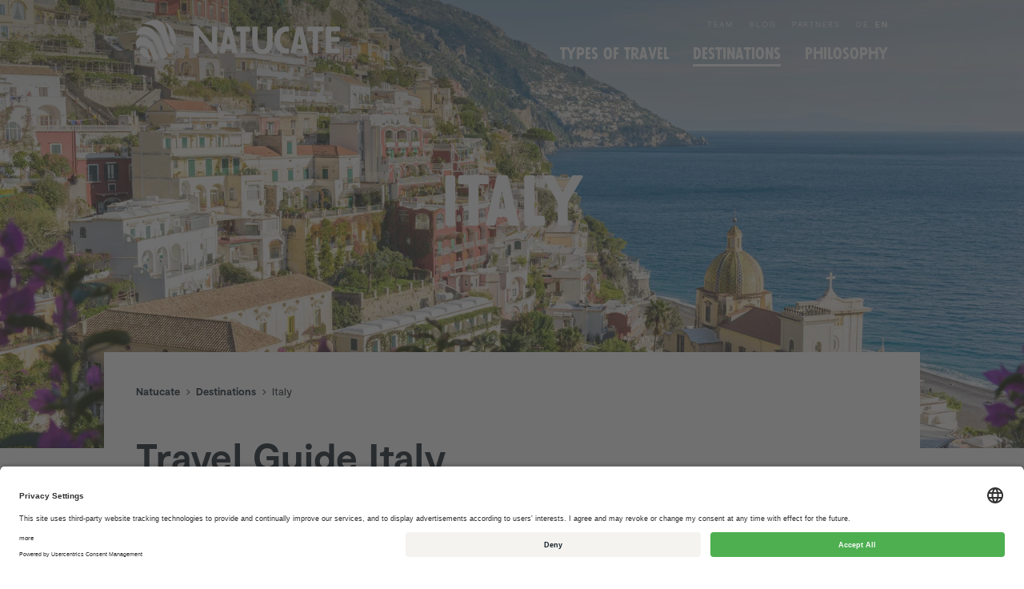

--- FILE ---
content_type: text/html; charset=UTF-8
request_url: https://www.natucate.com/en/destinations/travel-guide-italy
body_size: 31004
content:
<!DOCTYPE html>
<html lang="en">

<head>

  <meta charset="utf-8">
  <meta name="viewport" content="width=device-width, initial-scale=1">
  <meta name="theme-color" content="#479f4a">
  <meta name="csrf-token" content="4d91fb741b72d2354c556878f1b570605f167bc79b1870d096df1ed2b3242041">

  
  <meta name="description" content="Pizza and pasta, art and culture or cities like Rome and Venice – apart from these classics, Italy also offers a numerous beautiful nature destinations. More">

<meta property="og:locale" content="">
<meta property="og:type" content="website">
<meta property="og:title" content="Italy Country Information">
<meta property="og:description" content="Pizza and pasta, art and culture or cities like Rome and Venice – apart from these classics, Italy also offers a numerous beautiful nature destinations. More">
<meta property="og:url" content="https://www.natucate.com/en/destinations/travel-guide-italy">
<meta property="og:site_name" content="Natucate">
<meta property="og:image" content="https://imgproxy.natucate.com/DOAX35KAxqwdElMDlkJrAKLtLHteRqcovf31Qn2149U/rs:fill/[base64]">
<meta property="og:image:width" content="5901">
<meta property="og:image:height" content="3311">
<meta property="og:image:type" content="image/jpeg">

<meta name="twitter:card" content="summary_large_image">
<meta name="twitter:title" content="Italy Country Information">
<meta name="twitter:description" content="Pizza and pasta, art and culture or cities like Rome and Venice – apart from these classics, Italy also offers a numerous beautiful nature destinations. More">
<meta name="twitter:image" content="https://imgproxy.natucate.com/DOAX35KAxqwdElMDlkJrAKLtLHteRqcovf31Qn2149U/rs:fill/[base64]">

<link rel="canonical" href="https://www.natucate.com/en/destinations/travel-guide-italy">

  <title>Italy Country Information &sdot; Natucate</title>

  <link rel="preload" as="font" crossorigin="crossorigin" type="font/woff2" href="/assets/fonts/Moderat/Web/Moderat Regular Web/Moderat-Regular.woff2">
  <link rel="preload" as="font" crossorigin="crossorigin" type="font/woff2" href="/assets/fonts/Moderat/Web/Moderat Bold Web/Moderat-Bold.woff2">
  <link rel="preload" as="font" crossorigin="crossorigin" type="font/woff2" href="/assets/fonts/Futura Passata/futurapassatanatucate-regular-webfont.woff2">

  <!-- <link rel="preload" as="style" href="/assets/styles/app.css"> -->
  
      <script>
      window.UC_UI_DOMAINS = {
        cdn: 'https://www.natucate.com/en/usercentrics/',
      };
    </script>
    <script id="usercentrics-cmp" data-settings-id="u0GJBpuf_" src="https://app.usercentrics.eu/browser-ui/latest/loader.js" async></script>
  
  <!-- <link rel="preload" as="script" href="/assets/scripts/app.js"> -->
  <!-- <link rel="preload" as="script" href="/assets/scripts/vendors~app.51d9249f544c80f32afa.js"> -->

  <link rel="preconnect" href="https://www.google-analytics.com">
      <link rel="preconnect" href="https://static.zdassets.com">
        <link rel="preconnect" href="https://imgproxy.natucate.com">
  
  <link href="/assets/media/favicon.ico" rel="shortcut icon">
  <link href="/assets/media/favicon-16.png" rel="icon" type="image/png" sizes="16x16">
  <link href="/assets/media/favicon-32.png" rel="icon" type="image/png" sizes="32x32">
  <link href="/assets/media/favicon-192.png" rel="icon" type="image/png" sizes="192x192">
  <link href="/assets/media/favicon-256.png" rel="icon" type="image/png" sizes="256x256">
  <link href="/assets/media/favicon-384.png" rel="icon" type="image/png" sizes="384x384">
  <link href="/assets/media/favicon-512.png" rel="icon" type="image/png" sizes="512x512">

  <link href="/manifest.json" rel="manifest">

  <link href="https://www.natucate.com/assets/styles/app.css?v=67efb096" rel="stylesheet">
  <!-- Global site tag (gtag.js) - Google Analytics -->
<script type="text/plain" data-usercentrics="Google Analytics" async src="https://www.googletagmanager.com/gtag/js?id=G-MK60WWWTLS"></script>
<script type="text/plain" data-usercentrics="Google Analytics">
  window.dataLayer = window.dataLayer || [];

  function gtag() {
    dataLayer.push(arguments);
  }
  gtag('js', new Date());

  gtag('config', 'G-MK60WWWTLS', { 'anonymize_ip': true });
</script>
<!-- Google Tag Manager -->
<script type="text/plain" data-usercentrics="Google Analytics">
  (function (w, d, s, l, i) {
    w[l] = w[l] || [];
    w[l].push({ "gtm.start": new Date().getTime(), event: "gtm.js" });
    var f = d.getElementsByTagName(s)[0],
      j = d.createElement(s),
      dl = l != "dataLayer" ? "&l=" + l : "";
    j.async = true;
    j.src = "https://www.googletagmanager.com/gtm.js?id=" + i + dl;
    f.parentNode.insertBefore(j, f);
  })(window, document, "script", "dataLayer", "GTM-WLCGKCN");
</script>
<!-- End Google Tag Manager --><!-- Matomo -->
<script data-usercentrics="Matomo">
  var _paq = window._paq = window._paq || [];
  /* tracker methods like "setCustomDimension" should be called before "trackPageView" */
  _paq.push(['trackPageView']);
  _paq.push(['enableLinkTracking']);
  (function() {
    var u="//matomo.natucate.com/";
    _paq.push(['setTrackerUrl', u+'matomo.php']);
    _paq.push(['setSiteId', '3']);
    var d=document, g=d.createElement('script'), s=d.getElementsByTagName('script')[0];
    g.async=true; g.src=u+'matomo.js'; s.parentNode.insertBefore(g,s);
  })();
</script>
<!-- End Matomo Code -->
<!-- Meta Pixel Code -->
<script data-usercentrics="Meta">
  ! function(f, b, e, v, n, t, s) {
    if (f.fbq) return;
    n = f.fbq = function() {
      n.callMethod ?
        n.callMethod.apply(n, arguments) : n.queue.push(arguments)
    };
    if (!f._fbq) f._fbq = n;
    n.push = n;
    n.loaded = !0;
    n.version = '2.0';
    n.queue = [];
    t = b.createElement(e);
    t.async = !0;
    t.src = v;
    s = b.getElementsByTagName(e)[0];
    s.parentNode.insertBefore(t, s)
  }(window, document, 'script',
    'https://connect.facebook.net/en_US/fbevents.js');
  fbq('init', '1030630558356716');
  fbq('track', 'PageView');
</script>
<noscript><img height="1" width="1" style="display:none" src="https://www.facebook.com/tr?id=1030630558356716&ev=PageView&noscript=1" /></noscript>
<!-- End Meta Pixel Code -->
<meta name="facebook-domain-verification" content="9bt2kpge44hkfzogk6q8s0c01e05i2" />
</head>

<body>

  
<a class="panel-edit" href="https://www.natucate.com/panel/pages/reiseziele+ddb64abf-519e-4739-ab16-d86b9730e1a7" target="_blank" style="display: none">
  Reiseziel bearbeiten
</a>  <header class="header is-fixed">

  
  <div class="container">
    <a class="header__logo" href="https://www.natucate.com/en" alt="Natucate" aria-label="Natucate">
      <div class="header__logo-default">
  <svg xmlns="http://www.w3.org/2000/svg" viewBox="0 0 521.45 102.05"><title>Natucate</title><g fill="currentColor"><path d="M156.61 15.45c1.02.27 2.68 2.06 4.99 5.2l28.83 37.32c2.22 2.78 3.42 2.78 3.6.18V22.71c0-2.96.18-4.66.65-5.11.46-.45 1.85-.72 2.68-.72s3.05.09 3.51.09c2.13 0 5.64-.36 6.38.81.28.45.46 1.08.55 1.97.09.9.09 2.06 0 3.59-.09 1.52-.09 2.33-.09 2.6v51.4c0 2.42.37 7.09-.55 7.98-.46.45-1.85.72-4.07.81-2.13.09-3.7 0-4.62-.36-1.02-.36-2.03-1.44-2.68-2.24s-1.85-2.6-2.22-3.05l-28.92-37.23c-1.2-1.7-2.13-2.42-2.77-2.24-.55.09-.83 1.7-.83 4.75v33.28c0 2.96-.28 4.66-.74 5.11-.46.36-1.76.63-2.77.63-.83 0-2.86-.09-3.33-.09-.46 0-2.59.09-3.42.09-.83 0-2.22-.27-2.68-.63-1.02-.99-.74-5.29-.74-7.98V24.33c0-.99-.09-3.5-.09-4.66 0-1.35.18-2.87.55-3.5.28-.45.92-.81 1.85-.9 3.42-.27 5.73-.27 6.93.18zM237.48 17.24c1.76 0 4.62-.36 5.64.36.74.45 1.39 1.97 1.66 3.32.37 1.17 1.02 3.86 1.11 4.58l13.4 54.36c.65 2.24.74 3.59.28 4.22-.92 1.17-4.07.72-6.28.72-.83 0-3.14.09-4.16.09s-2.22-.18-2.86-.54c-.46-.36-1.02-1.35-1.11-2.06-.09-.81-.55-2.51-.65-3.14-.65-3.05-1.2-4.84-1.85-5.29-.55-.36-2.59-.54-6.01-.54-2.68 0-4.9-.36-6.47.36-.65.36-1.11 1.44-1.39 2.24-.28.72-.65 2.51-.74 2.96-.65 3.32-1.29 5.11-1.85 5.47-.65.36-1.85.54-2.86.54-.83 0-2.77-.09-3.42-.09-2.03 0-5.36.27-6.01-.72-.37-.45-.28-1.88.37-4.31l13.86-58.04.65-2.6c.28-.9.92-1.61 2.4-1.79.47-.1 2.5-.1 6.29-.1zm-4.9 39.11c-.46 1.35-1.02 4.66-.37 5.56.74 1.08 2.59.81 4.07.81 2.4 0 3.79-.27 4.07-.81.37-.45.28-1.88.18-2.69-.09-.81-.65-2.87-.65-3.14l-2.31-11.12c-.46-3.32-1.02-5.11-1.66-5.2-.46.54-.92 2.33-1.57 5.47l-1.76 11.12zM266.63 17.06h16.45c2.31-.09 7.02-.27 7.85.72.37.45.55 2.33.55 5.65 0 2.06.18 4.75-.65 5.56-.65.63-2.22.9-4.71.72-2.49-.27-4.07-.09-4.8.45-1.02.81-.83 4.31-.74 6.28V77.8c0 2.42.37 5.29-.65 6.28-.28.27-.74.45-1.29.54-.55.09-1.48.18-2.77.09s-2.03-.09-2.22-.09c-.65 0-2.59.09-3.6.09-.83 0-2.22-.18-2.68-.63-.46-.45-.65-1.79-.65-2.6 0-.99.09-3.05.09-3.68V36.44c0-.45.09-2.69.09-3.5s-.28-2.24-.74-2.69c-.65-.63-2.22-.81-4.8-.63-2.59.18-4.16 0-4.71-.63-.83-.81-.65-3.41-.65-5.47 0-1.52-.09-3.32 0-4.31.18-1.17.74-1.88 2.22-2.06.47-.09 3.24-.09 8.41-.09zM305.16 16.97c2.86 0 4.53.18 4.99.63.65.63.83 2.24.74 3.68 0 1.35-.09 3.86-.09 4.49v26.1c0 7.54.55 12.83 1.76 15.79 1.85 4.75 5.36 7.18 10.53 7.18 6.01 0 8.78-3.05 10.44-7.18.55-1.26.92-2.87 1.2-4.84.46-4.04.55-6.37.55-11.03v-30.5c0-2.06.18-3.23.65-3.68 1.02-.9 3.6-.54 6.01-.63.46 0 2.77-.09 3.6-.09 1.02 0 2.31.27 2.77.72.46.45.65 2.24.65 5.29v17.76c0 1.26 0 3.68.09 7.27.09 7.18.18 11.57-.46 15.97-1.85 14.35-10.53 22.52-25.41 22.61-15.43.09-23.47-8.16-25.59-22.43-.28-2.15-.46-4.4-.55-6.64-.09-2.33-.09-5.38 0-9.15.09-3.77.09-6.19.09-7.36V23.16c0-1.35-.09-3.05 0-4.04.28-1.17.83-1.88 2.31-2.06.36-.09 2.3-.09 5.72-.09zM390.33 17.96c.37.63.55 2.51.55 5.65.09 1.88.28 4.84-.74 5.56-.37.27-1.66.27-3.79.18-8.96-.63-14.78 5.11-16.91 13.37-1.29 5.29-1.29 10.32 0 15.25s3.51 8.61 6.75 11.21c2.86 2.33 6.19 3.41 9.89 3.32.18 0 .65-.09 1.29-.18 1.39-.27 1.57-.27 2.68.09.37.27.74.63.74 1.61.09.72.09 2.69.09 3.86 0 3.59-.18 5.65-.55 6.1-.92 1.17-3.33 1.61-7.11 1.35-7.11-.27-13.21-2.78-18.39-7.36-6.19-5.65-9.89-13.28-10.9-23.05-1.11-9.96 1.2-18.84 6.84-26.55 5.64-7.8 13.12-11.75 22.45-11.93 3.88-.19 6.28.35 7.11 1.52zM419.07 17.24c1.76 0 4.62-.36 5.64.36.74.45 1.39 1.97 1.66 3.32.37 1.17 1.02 3.86 1.11 4.58l13.4 54.36c.65 2.24.74 3.59.28 4.22-.92 1.17-4.07.72-6.28.72-.83 0-3.14.09-4.16.09s-2.22-.18-2.86-.54c-.46-.36-1.02-1.35-1.11-2.06-.09-.81-.55-2.51-.65-3.14-.65-3.05-1.2-4.84-1.85-5.29-.55-.36-2.59-.54-6.01-.54-2.68 0-4.9-.36-6.47.36-.65.36-1.11 1.44-1.39 2.24-.28.72-.65 2.51-.74 2.96-.65 3.32-1.29 5.11-1.85 5.47-.65.36-1.85.54-2.86.54-.83 0-2.77-.09-3.42-.09-2.03 0-5.36.27-6.01-.72-.37-.45-.28-1.88.37-4.31l13.86-58.04.65-2.6c.28-.9.92-1.61 2.4-1.79.47-.1 2.5-.1 6.29-.1zm-4.9 39.11c-.46 1.35-1.02 4.66-.37 5.56.74 1.08 2.59.81 4.07.81 2.4 0 3.79-.27 4.07-.81.37-.45.28-1.88.18-2.69-.09-.81-.65-2.87-.65-3.14l-2.31-11.12c-.46-3.32-1.02-5.11-1.66-5.2-.46.54-.92 2.33-1.57 5.47l-1.76 11.12zM449.95 16.97h19.68c.74 0 3.7-.09 5.17-.09 1.48-.09 3.33.09 3.97.72.46.45.65 2.15.65 5.2 0 2.96-.18 4.66-.65 5.11-.46.45-1.76.72-2.77.72-1.02 0-2.96-.09-3.6-.09-.65 0-2.59-.09-3.6-.09-1.02 0-2.31.27-2.77.72-1.02.99-.65 4.31-.65 6.46V77.7c0 3.86-.18 5.92-.65 6.37-.83.81-3.6.63-6.19.63-2.31 0-5.17.36-6.19-.63-.46-.45-.65-2.51-.65-6.37V35.72c0-4.04-.28-6.19-.74-6.64-.65-.45-1.85-.63-2.68-.63-.83 0-2.96.09-3.7.09-2.22 0-5.27.36-6.28-.63-.46-.45-.74-2.06-.83-4.75-.09-2.69.09-4.4.55-5.2.28-.54.92-.81 1.94-.9.47-.09 3.8-.09 9.99-.09zM487.54 17.06c.46-.09 3.23-.09 8.5-.09h20.97c2.13 0 3.42.27 3.79.72.37.45.55 2.15.55 5.11 0 3.14-.28 4.84-.74 5.2-.46.36-2.13.54-5.08.54h-11.09c-2.86 0-4.44.18-4.9.63-.46.45-.74 1.79-.74 2.78 0 .99.09 3.14.09 3.86 0 .63-.09 2.78-.09 3.86s.28 2.6.74 3.05c.46.45 2.03.63 4.8.63h10.81c2.68 0 4.25.18 4.71.63.55.45.83 2.15.83 5.11 0 2.96-.28 4.66-.83 5.2-.46.45-2.03.63-4.71.63h-10.63c-2.86 0-4.53.18-4.99.63-.65.63-.83 2.15-.83 3.5.09 1.35.18 4.04.18 4.84 0 .63-.09 3.41-.18 4.84 0 1.44.18 3.14.83 3.77.46.45 2.13.63 4.99.63h11.27c2.86 0 4.44.18 4.9.63.46.45.74 1.53.74 2.24 0 .63-.09 2.42-.09 2.87 0 2.06.28 4.66-.74 5.29-.46.27-1.11.45-2.03.54-.83.09-2.13.18-3.7.09-1.57-.09-2.49-.09-2.68-.09h-17.93c-.46 0-3.33.09-4.71.09s-3.23-.27-3.7-.72c-1.02-.99-.65-5.2-.65-7.89v-50.6c0-.72-.18-3.23-.18-4.31.18-2.06.37-4.22 2.31-4.22h.21z"/></g><g fill="currentColor"><path d="M52.45 101.83c-2.2.09-4.14.24-4.5.22-2.88-.18-3.39-1.01-4.79-4.63-1.23-3.18-2.22-6.44-3.46-9.62-2.38-6.06-4.89-12.72-9.87-17.21-6.51-5.87-18.65-7.66-23.15-.07-.91 1.53-2.12 3.15-2.86 1.53-3.18-6.87-6.21-15.18-1-22.64 6.45-9.24 19.56-6.09 27.72-.47C47.05 60.3 46.55 72.9 56.3 91.7c2.07 4 3.02 9.64 1.48 9.86-1.2.18-3.29.19-5.33.27zM99.79 64.9c-8.5-1-13.58-29.79-15.18-35.64-2.14-7.81-2.88-11.07-7.33-18.53-1.27-2.13-2.59-4.91-1.48-4.29 10.43 5.79 19.46 16 23.48 27.18 4.42 12.28 2.73 31.81.51 31.28z"/><path d="M74.66 95.99c-1.85 1.01-3.34 1.94-5.83 2.81-1.8.63-3.8-1.34-4.26-1.96-9.45-12.7-9.96-29.7-19-42.99-9.05-13.3-26.08-23.49-43.63-14.12-1.11.59-1.78-.04-.81-3.11 5.13-16.28 14.04-23.87 32.2-17.8 10.91 3.65 16.7 12.82 22.82 22.2 5.27 8.07 8.98 16.7 12.2 25.72 1.79 5.01 4.12 12.65 7.83 18.36 2.81 4.33 4.53 7.43 3.19 8.33-1.62 1.08-3.34 1.82-4.71 2.56zM32.65 86.85c1.67 3.86 4.18 9.06 5.21 12.19.28.85-.82 1.82-4.29.44-11.6-4.61-15.21-8.51-19.94-12.94-5.24-4.89-5.34-12.01 1.73-13.99 5.99-1.68 9.53.24 12.84 5.48 1.18 1.89 3.53 6.67 4.45 8.82z"/><path d="M93.12 79.98c-1.74 2.47-3.76 5.65-5.26 6.53-.41.24-1.41.04-2.33-.25-6.58-2.02-9.52-14.97-11.02-19.8-3.3-10.67-6.6-20.79-12.56-30.35-8.24-13.19-21.14-26.25-38.93-25.97-1.13.02-2.56-.5-1.65-1.16 3.41-2.47 7.29-3.89 11.48-5.4C38.52 1.54 42.44-.36 50.24.06c14.19.77 22.7 10.24 26.58 23.1 2.07 6.88 3.75 13.87 5.41 20.85 1.57 6.64 6 23.31 15.35 25.61 1.11.27.9.73.42 1.75-1.26 2.65-3.17 6.19-4.88 8.61z"/></g></svg></div>
    </a>
    <nav>
      <div class="header__meta-links">

        
<a href="https://www.natucate.com/en/team" class="header__meta-link">
  Team</a>


<a href="https://www.natucate.com/en/blog" class="header__meta-link">
  Blog</a>


<a href="https://www.natucate.com/en/partner" class="header__meta-link">
  Partners</a>


        
<a href="https://www.natucate.com/reiseziele/laenderinformationen-italien" class="header__meta-link is-language">
  de</a>


<a href="https://www.natucate.com/en/destinations/travel-guide-italy" class="header__meta-link is-language is-active">
  en</a>


      </div>
      <div class="header__links">

        
<a href="https://www.natucate.com/en/types-of-travel" class="header__link">
  Types of Travel</a>


<a href="https://www.natucate.com/en/destinations" class="header__link is-open">
  Desti&shy;na&shy;tions</a>


<a href="https://www.natucate.com/en/philosophy" class="header__link">
  Philos&shy;ophy</a>


      </div>
    </nav>
    <div class="[ display until-medium ]">
      <button class="burger | js-mobile-open" aria-label="open menu">
        <i></i>
        <i></i>
        <i></i>
      </button>
    </div>
  </div>
</header>
  <aside class="mobile | js-mobile">
  <div class="mobile__close">
    <button class="close | js-mobile-close" aria-label="close">
      <i></i>
      <i></i>
    </button>
  </div>

  <div class="mobile__scroll">
    <div class="mobile__container | container">
      <div class="mobile__links">

        
<a href="https://www.natucate.com/en" class="mobile__link">
  Start</a>


<a href="https://www.natucate.com/en/types-of-travel" class="mobile__link">
  Types of Travel</a>


<a href="https://www.natucate.com/en/destinations" class="mobile__link is-open">
  Desti&shy;na&shy;tions</a>


<a href="https://www.natucate.com/en/philosophy" class="mobile__link">
  Philos&shy;ophy</a>


<a href="https://www.natucate.com/en/blog" class="mobile__link">
  Blog</a>


      </div>
      <div class="mobile__meta-links">

        
<a href="https://www.natucate.com/en/team" class="mobile__meta-link">
  Team</a>


<a href="https://www.natucate.com/en/partner" class="mobile__meta-link">
  Partners</a>


      </div>
      <div class="[ mobile__meta-links for-language ]">

        
<a href="https://www.natucate.com/reiseziele/laenderinformationen-italien" class="mobile__meta-link">
  de</a>


<a href="https://www.natucate.com/en/destinations/travel-guide-italy" class="mobile__meta-link is-active">
  en</a>


      </div>
    </div>
  </div>
</aside>

  <main class="main">
<section class="intro has-offset">

  

<div class="media is-cover" style="">
    
<img alt="laenderinformationen-italien-amalfi-kueste-natucate" sizes="auto" src="https://imgproxy.natucate.com/6_qJh5CPetFFIWMN4O6tJWdG99n4JTXnKZlWCvsvwms/rs:fill/g:ce/w:3840/h:2160/[base64]" srcset="https://imgproxy.natucate.com/HcyI1DaKOtrzQlHV6frBa_i2f6YGiuWew7b8atlqmsg/rs:fill/g:ce/w:320/h:180/[base64] 320w, https://imgproxy.natucate.com/eRuc1CMaQL2aryaD7LEY-uOLDmx_v-DRwD5y5x7cxUI/rs:fill/g:ce/w:760/h:428/[base64] 760w, https://imgproxy.natucate.com/leylYPbn9NPBudLVzC_i7lELhBmhJCZ4o_clsWtDV7A/rs:fill/g:ce/w:1200/h:675/[base64] 1200w, https://imgproxy.natucate.com/YbvhtdwDYeetykvgOrUXj-p2_61J9tyZWR_84qqZGVk/rs:fill/g:ce/w:1640/h:923/[base64] 1640w, https://imgproxy.natucate.com/IOrqkUIpgiftsixE4VRIGJx0UD8nfrjSbn8ukI8iFxU/rs:fill/g:ce/w:2080/h:1170/[base64] 2080w, https://imgproxy.natucate.com/rYnu3HXj2xudVttmldBXFuvTY7LS6enuzOc4gSfZAxI/rs:fill/g:ce/w:2520/h:1418/[base64] 2520w, https://imgproxy.natucate.com/1RFj8jkLBIBkql_ii1PugwGuE1_drOEEf8DOf97QQ0w/rs:fill/g:ce/w:2960/h:1665/[base64] 2960w, https://imgproxy.natucate.com/7x6UtAORzMZZYtuh7tzaoxQ1DLULy7po191ji38nadQ/rs:fill/g:ce/w:3400/h:1913/[base64] 3400w, https://imgproxy.natucate.com/6_qJh5CPetFFIWMN4O6tJWdG99n4JTXnKZlWCvsvwms/rs:fill/g:ce/w:3840/h:2160/[base64] 3840w" style="">

  </div>


  
  <div class="intro__content">
    <div class="container">
      <div class="content | has-text-centered | has-text-white">
        <h2 class="has-text-intro-h2">Italy</h2>      </div>
    </div>
  </div>

  
  
  <div class="intro__content">
    <div class="[ container for-intro-text ]">
      <div class="[ content for-intro ] has-text-centered | has-text-white">
              </div>
    </div>
  </div>

  
</section>

<div itemscope itemtype="https://schema.org/WebPage">
  
  <section class="container is-collapsed">
    <div class="container | has-background-white" style="position: relative">
      <br>
      <br>

      <ol class="breadcrumb" itemscope itemtype="http://schema.org/BreadcrumbList">

  
  <li itemprop="itemListElement" itemscope itemtype="http://schema.org/ListItem">
    <a itemprop="item" href="https://www.natucate.com/en">
      <span itemprop="name">
                Natucate      </span>
    </a>
    <meta itemprop="position" content="1" />
  </li>

  
  <li itemprop="itemListElement" itemscope itemtype="http://schema.org/ListItem">
    <a itemprop="item" href="https://www.natucate.com/en/destinations">
      <span itemprop="name">
                Destinations      </span>
    </a>
    <meta itemprop="position" content="2" />
  </li>

  
  <li itemprop="itemListElement" itemscope itemtype="http://schema.org/ListItem">
    <a itemprop="item" href="https://www.natucate.com/en/destinations/travel-guide-italy">
      <span itemprop="name">
                Italy      </span>
    </a>
    <meta itemprop="position" content="3" />
  </li>

  
</ol>

      <br>
      <br>

      <div class="container for-content">
        <div class="content is-default">
          <h1>Travel Guide Italy</h1>
<p>Pizza and pasta, art and culture or cities like Rome and Venice – apart from these classics, Italy also offers a wide range of destinations for nature outdoor lovers. Winter sports enthusiasts as well as beach dwellers can definitely fulfill their travel dreams in the south European country and enjoy the Mediterranean flair. The spectacular Dolomites, beautiful Lake Como, the picturesque Tuscany landscape and, of course, the excellent Italian cuisine should not be missed!</p>
<h3>Our trips to Italy:</h3>
<h3><a href="https://www.natucate.com/en/trips/nature-travel-italy-apennines-hiking-tour" target="blank">Nature Travel Italy &ndash; Apennines Hiking Tour</a></h3>        </div>
      </div>

      <br>
      <br>
      <br>

      <div class="container for-products-grid is-collapsed">
  <div class="js-filter" data-props='{"endpoint":"https:\/\/www.natucate.com\/en\/reisen.json","meta":"type","filter":{"durations":{"title":"Duration","apply":"Apply","data":[{"text":"under 1 week","value":null},{"text":"1 week","value":"1 week"},{"text":"2 weeks","value":"2 week"},{"text":"1 month","value":"1 month"},{"text":"3 months","value":"3 month"},{"text":"over 6 months","value":null}]},"types":{"title":"Categories","text":"Categories","apply":"Apply","singular":"Category","plural":"Categories","data":[]},"sort":{"data":[{"text":"Relevance","value":null},{"text":"Price ascending","value":"price asc"},{"text":"Price descending","value":"price desc"},{"text":"Country ascending","value":"countryTitle asc"},{"text":"Country descending","value":"countryTitle desc"}]}},"translations":{"loadmore":"Load {{count}} more trips","loading":"Loading \u2026","end":"No more trips available"},"query":{"sort":"weight desc countryTitle asc","countries":["travel-guide-italy"]}}'></div>
</div>
      
      <br>
      <br>
    </div>
  </section>

  <section class="section | has-background-green-100">
  <div class="section__content">
    <div class="[ container is-small ]">
      <div class="contact">

        <div class="contact__title">
          <h3 class="has-text-h2 | is-marginless">Need help with planning your trip?</h3>
        </div>

        <div class="contact__text">
          <div class="[ content is-default ]">
            <p>We are happy to support you! Together we find the best adventure for you and prepare your trip abroad.</p>          </div>
        </div>

        
        <div class="contact__action">
          <a class="[ button is-green ]" href="https://www.natucate.com/en/typeform/default/en/destinations/travel-guide-italy" rel="nofollow" target="_blank">Contact Us</a>        </div>

        
      </div>
    </div>
  </div>
</section>

  
  
    <section class="section | has-background-white">
      <div class="section__content | has-text-centered">
        <div class="container">
          <h3 class="has-text-h2">Highlights in Italy</h3>
        </div>
      </div>
      <div class="section__content">
        <div class="container">
          <ul class="[ accordion is-white ] js-accordion">

            
              <li>
                <button class="accordion__button" aria-expanded="false">
                  <div class="accordion__image-icon">
                    

<div class="media is-cover" style="">
    
<img class="lazyload" alt="laenderinformationen-italien-dolomiten-natucate" data-src="https://imgproxy.natucate.com/JcIUQs_KoVixLBTBgxlntB5a2pmFcks4avSmqqDB80g/rs:fill/g:ce/w:120/h:120/[base64]" data-srcset="https://imgproxy.natucate.com/goY9bA5r67yGfQYInEeCIVA-ckGOMU_KSSV3MpbhNh4/rs:fill/g:ce/w:60/h:60/[base64] 60w, https://imgproxy.natucate.com/JcIUQs_KoVixLBTBgxlntB5a2pmFcks4avSmqqDB80g/rs:fill/g:ce/w:120/h:120/[base64] 120w" sizes="60px" style="">

  </div>

                  </div>
                  <span class="accordion__label-next-to-icon">Dolomites, Veneto / Trentino - South Tyrol</span>
                  <span class="icon">
  <svg>
    <use xlink:href="#icons.arrow-down"></use>
  </svg>
</span>
                </button>
                <div class="accordion__content" aria-hidden="true">
                  <div class="[ container for-content ]">
                    <div class="[ content is-default ]">
                      <p>Of course, all national parks in Italy are a highlight themselves. However, in the following we present particularly beautiful and unique parks.</p>
<p>The Dolomites in South Tyrol are one of them. Especially in winter, the park is a popular destination for winter sports enthusiasts, but also hikers and nature lovers get their money's worth in summer. The Dolomites are particularly famous for the "Three Peaks" and the Marmolata, which at over 3300 m is the highest mountain in the Dolomites. In spring, hikers are offered a particularly varied landscape. After the snow has melted, spring blossoms begin and plants such as gentian, rhododendron, edelweiss and bellflower show their full beauty.</p>                    </div>
                  </div>
                </div>
              </li>

            
              <li>
                <button class="accordion__button" aria-expanded="false">
                  <div class="accordion__image-icon">
                    

<div class="media is-cover" style="">
    
<img class="lazyload" alt="laenderinformationen-italien-lago-di-scanno-natucate" data-src="https://imgproxy.natucate.com/1ojUlKEnxDMJg8RoXxzERCZb3ljVJLdA9-qBeAcgyEI/rs:fill/g:ce/w:120/h:120/[base64]" data-srcset="https://imgproxy.natucate.com/cL1HUy5UWR1HUCv7zCBs3bfpsOdwTLXuJtb87izHR0I/rs:fill/g:ce/w:60/h:60/[base64] 60w, https://imgproxy.natucate.com/1ojUlKEnxDMJg8RoXxzERCZb3ljVJLdA9-qBeAcgyEI/rs:fill/g:ce/w:120/h:120/[base64] 120w" sizes="60px" style="">

  </div>

                  </div>
                  <span class="accordion__label-next-to-icon">Abruzzo National Park</span>
                  <span class="icon">
  <svg>
    <use xlink:href="#icons.arrow-down"></use>
  </svg>
</span>
                </button>
                <div class="accordion__content" aria-hidden="true">
                  <div class="[ container for-content ]">
                    <div class="[ content is-default ]">
                      <p>Abruzzo National Park, founded in 1923, is located in the heart of the Apennines. The wild nature of the Abruzzo mountain ranges is characterized by inaccessible mountainous regions, rivers, remote valleys and a diverse fauna. The unspoilt landscape offers an ideal habitat for shy and rare wild animals such as brown bear, golden eagle, wolf, lynx and otter. Those who visit the various villages of the region can learn more about the flora and fauna of Abruzzo in several museums. Those who appreciate peace, nature and unique mountain panoramas found the right spot.</p>                    </div>
                  </div>
                </div>
              </li>

            
              <li>
                <button class="accordion__button" aria-expanded="false">
                  <div class="accordion__image-icon">
                    

<div class="media is-cover" style="">
    
<img class="lazyload" alt="laenderinformationen-italien-manarola-cinque-terre-natucate" data-src="https://imgproxy.natucate.com/El-hxa_yyaEv9A1bTmIU160XlbV5JanHOAwPI9_QMhU/rs:fill/g:ce/w:120/h:120/[base64]" data-srcset="https://imgproxy.natucate.com/GGte0GO28CctU-b9JcyGwfy_SbNxO8Vk-Wb6PR-AbJ0/rs:fill/g:ce/w:60/h:60/[base64] 60w, https://imgproxy.natucate.com/El-hxa_yyaEv9A1bTmIU160XlbV5JanHOAwPI9_QMhU/rs:fill/g:ce/w:120/h:120/[base64] 120w" sizes="60px" style="">

  </div>

                  </div>
                  <span class="accordion__label-next-to-icon">Cinque Terre, Liguria</span>
                  <span class="icon">
  <svg>
    <use xlink:href="#icons.arrow-down"></use>
  </svg>
</span>
                </button>
                <div class="accordion__content" aria-hidden="true">
                  <div class="[ container for-content ]">
                    <div class="[ content is-default ]">
                      <p>The coastal area of the Cinque Terre was listed as a UNESCO World Heritage Site in 1997 and is also a national park. Along the Italian Riviera, five villages form the core of the region, which is popular among hikers and day tourists. For centuries the five villages of Riomaggiore, Manarola, Corniglia, Vernazza and Monterosso were only accessible on foot or by boat. Today a train route, regular boat trips and an adventurous cul-de-sac make the journey easier. It is advisable to arrive by train or boat. The villages are still connected to each other by footpaths which lead through beautiful nature and guarantee unique views.</p>                    </div>
                  </div>
                </div>
              </li>

            
              <li>
                <button class="accordion__button" aria-expanded="false">
                  <div class="accordion__image-icon">
                    

<div class="media is-cover" style="">
    
<img class="lazyload" alt="laenderinformationen-italien-gardasee-natucate" data-src="https://imgproxy.natucate.com/Hfn8Ml-LCTy5GRkdZnN0wKbuM-HP-5flBO9WZkuK4Jw/rs:fill/g:ce/w:120/h:120/[base64]" data-srcset="https://imgproxy.natucate.com/_mL3_p4T0LYQVTW5sOUWqcuEObGgCXD235PX41VE80o/rs:fill/g:ce/w:60/h:60/[base64] 60w, https://imgproxy.natucate.com/Hfn8Ml-LCTy5GRkdZnN0wKbuM-HP-5flBO9WZkuK4Jw/rs:fill/g:ce/w:120/h:120/[base64] 120w" sizes="60px" style="">

  </div>

                  </div>
                  <span class="accordion__label-next-to-icon">Italian lakes</span>
                  <span class="icon">
  <svg>
    <use xlink:href="#icons.arrow-down"></use>
  </svg>
</span>
                </button>
                <div class="accordion__content" aria-hidden="true">
                  <div class="[ container for-content ]">
                    <div class="[ content is-default ]">
                      <p>As a representative of the many lakes in Italy, we would like to present two special ones: Lake Como and Lake Garda. Both lakes are located in the north of Italy and are surrounded by the foothills of the Alps. Lake Como is the third largest lake in Italy, covering almost 150 km². If you want to see Lake Como from above, you can go for a hike on Monte Legnone near Colico, which is the highest mountain on Lake Como at about 2600 m.</p>
<p>Lake Garda is the largest Italian lake with almost 370 km². In the south, it is surrounded by a hilly landscape that was formed by glacial processes. In the north, the lake is narrower and overlooked by high mountains. The deep blue water and the rugged mountain scenery offer a wonderful backdrop for hikers, water sportsmen or cyclists.</p>                    </div>
                  </div>
                </div>
              </li>

            
              <li>
                <button class="accordion__button" aria-expanded="false">
                  <div class="accordion__image-icon">
                    

<div class="media is-cover" style="">
    
<img class="lazyload" alt="laenderinformationen-italien-la-maddalena-natucate" data-src="https://imgproxy.natucate.com/pmemcDeiRMqza6JF0FDCbF6DryxmOR0SP9hG9hUnuUo/rs:fill/g:ce/w:120/h:120/[base64]" data-srcset="https://imgproxy.natucate.com/RM0dE1S0bu_OtTS5AH0QckOZGBKohJPYmUeLB0ranqc/rs:fill/g:ce/w:60/h:60/[base64] 60w, https://imgproxy.natucate.com/pmemcDeiRMqza6JF0FDCbF6DryxmOR0SP9hG9hUnuUo/rs:fill/g:ce/w:120/h:120/[base64] 120w" sizes="60px" style="">

  </div>

                  </div>
                  <span class="accordion__label-next-to-icon">La Maddalena, Sardinia</span>
                  <span class="icon">
  <svg>
    <use xlink:href="#icons.arrow-down"></use>
  </svg>
</span>
                </button>
                <div class="accordion__content" aria-hidden="true">
                  <div class="[ container for-content ]">
                    <div class="[ content is-default ]">
                      <p>If you want to explore Italy away from the mainland, we recommend a visit to the archipelago of La Maddalena which is part of Sardinia. 62 islands form the archipelago La Maddalena off the coast of Sardinia. The archipelago impresses with its beautiful beaches and peaceful atmosphere. Here, visitors find lonely bays and can enjoy the sound of the sea off the beaten tourist track. Most islands of La Maddalena are uninhabited. Together they form the Arcipelago di La Maddalena National Park, a protected area that is particularly popular among sailors.</p>                    </div>
                  </div>
                </div>
              </li>

            
          </ul>
        </div>
      </div>
    </section>

  
  
    <section class="section is-flush | has-background-gray-300">
      <div class="section__content">
        <div class="map for-country">
          <div class="map__section js-map" data-lat="42.69046" data-long="12.741921" data-zoom="3">
          </div>
          <div class="js-map-country-pin-template" hidden>
            <svg xmlns="http://www.w3.org/2000/svg" viewBox="0 0 60.36 60.36"><circle class="map__marker-icon-circle" cx="30.18" cy="30.18" r="30.18"/><path class="map__marker-icon-pin" d="M30.18,13.69h0c-7.43,0-13.51,6.47-13.51,14.39,0,5.13,2.25,10.43,6.6,15.39a37.35,37.35,0,0,0,6.54,6l.37.33.42-.28a41.36,41.36,0,0,0,6.49-6.13c4.29-5,6.59-10.26,6.59-15.23C43.68,20.16,37.61,13.69,30.18,13.69Zm0,34h0a39.36,39.36,0,0,1-5.81-5.41c-2.78-3.24-6.13-8.31-6.13-14.22,0-7,5.34-12.72,11.94-12.72s11.93,5.69,11.93,12.72C42.11,37.89,32.33,46,30.18,47.71Z"/><circle class="map__marker-icon-small-circle" cx="5" cy="-5" r="5" transform="translate(25.3 34.11)"></circle></svg>
          </div>
        </div>
      </div>
    </section>

  
  


<section class="section | has-background-white">

  
  <div class="section__content">
    <div class="[ container is-large ]">
      <div class="[ content for-article ]">

                <h3 class="has-text-h2">Geography of Italy</h3>
        
        <p>Shaped like a boot, Italy lies on a peninsula in the south of Europe, with the tip of the boot pointing southwest. Bordering states in the north are France, Switzerland, Slovenia, Austria and the enclaves of San Marino and the Vatican City. A further border is the one with Croatia which runs in the sea.</p>
<p>The rest of Italy is surrounded by the Mediterranean Sea. To the south is the Ionian Sea, to the west the Tyrrhenian Sea and to the northwest the Ligurian Sea. The west coast of Italy is divided into the Riviera of Liguria and the Gulf of Naples. To the east is the Adriatic Sea. The east coast is therefore also known as the Italian Adriatic coast. Inland, the largest lakes are Lake Garda, Lake Maggiore and Lake Como, all of which are located in the northern part of Italy.</p>
<figure data-count="odd">        <div>       <div class="format is-landscape">            <div class="media is-cover" style="">      <img class="lazyload" alt="laenderinformationen-italien-manarola-cinque-terre-natucate" data-src="https://imgproxy.natucate.com/LgyYRbzwHWSQzdJGBLhn-fdz8cGGpRvjFK6Hp8QE9Kw/rs:fill/g:ce/w:1780/h:1001/[base64]" data-srcset="https://imgproxy.natucate.com/b9hxKM11Y3gHOcPGNp1BU1CptIbxL3XmUH_5b-btKCE/rs:fill/g:ce/w:320/h:180/[base64] 320w, https://imgproxy.natucate.com/7O9t8XVUoS-c5blX3k-CMbzA07gIrp6Y3lm2lsq7mPo/rs:fill/g:ce/w:529/h:298/[base64] 529w, https://imgproxy.natucate.com/Sni4nlvYZFUIiPDJwjx7_rpXTW2TOPxIu8_Xav5OPQs/rs:fill/g:ce/w:737/h:415/[base64] 737w, https://imgproxy.natucate.com/VKHUzoDDCQ99uFEUtbT5oVBV5hYu_Prq0GJsVr-tamk/rs:fill/g:ce/w:946/h:532/[base64] 946w, https://imgproxy.natucate.com/2hy1lfs8xHyIre-RmvlSy-w716jmtALh63tTXUr9o0g/rs:fill/g:ce/w:1154/h:649/[base64] 1154w, https://imgproxy.natucate.com/_DW4leGVgT7h_ZDDWzcsAkMAH4G37ggQZEGhBuxAUoI/rs:fill/g:ce/w:1363/h:767/[base64] 1363w, https://imgproxy.natucate.com/dQ1lkANVU9Cr7HaQwePPjg133fAerDZsULlR6kU1KLE/rs:fill/g:ce/w:1571/h:884/[base64] 1571w, https://imgproxy.natucate.com/LgyYRbzwHWSQzdJGBLhn-fdz8cGGpRvjFK6Hp8QE9Kw/rs:fill/g:ce/w:1780/h:1001/[base64] 1780w" sizes="auto" style="">    </div>         </div>     </div>         <div>       <div class="format is-landscape">            <div class="media is-cover" style="">      <img class="lazyload" alt="laenderinformationen-italien-dolomiten-natucate" data-src="https://imgproxy.natucate.com/jbjnMgJdAbbwQh9QAr32xQw-eo5Dii_m2ljMQ37RuZQ/rs:fill/g:ce/w:1780/h:1001/[base64]" data-srcset="https://imgproxy.natucate.com/gXCSOAY54m-D1hdCzxoPEV97ap8xhN7YadVv4r4WtS8/rs:fill/g:ce/w:320/h:180/[base64] 320w, https://imgproxy.natucate.com/FHyej2eTYjnZNAxAKW7KcUi8rIB6VUWJrP-vTgQN7uc/rs:fill/g:ce/w:529/h:298/[base64] 529w, https://imgproxy.natucate.com/Y9IXc4IaH4zDikxFHvDgxNp-5IlcCVpslsq1UTsKYYM/rs:fill/g:ce/w:737/h:415/[base64] 737w, https://imgproxy.natucate.com/i4OR6Ft0n2dizDIRbwiv7waVOgWkgsi5Pdjexey2z1M/rs:fill/g:ce/w:946/h:532/[base64] 946w, https://imgproxy.natucate.com/tK8iFaw81Wf25mMi2OCJWzyfgSBchXa33MQ-aJmHN1g/rs:fill/g:ce/w:1154/h:649/[base64] 1154w, https://imgproxy.natucate.com/8AdMRRwaNQ5E6V9Lifoo7BWVXdOIpk1s7oya39OkDQ0/rs:fill/g:ce/w:1363/h:767/[base64] 1363w, https://imgproxy.natucate.com/ghHFlP5NF_n_wY4kmN2nOCCDIQ2eAcsbQA4knqDb-7Y/rs:fill/g:ce/w:1571/h:884/[base64] 1571w, https://imgproxy.natucate.com/jbjnMgJdAbbwQh9QAr32xQw-eo5Dii_m2ljMQ37RuZQ/rs:fill/g:ce/w:1780/h:1001/[base64] 1780w" sizes="auto" style="">    </div>         </div>     </div>         <div>       <div class="format is-landscape">            <div class="media is-cover" style="">      <img class="lazyload" alt="laenderinformationen-italien-wasser-ort-natucate" data-src="https://imgproxy.natucate.com/CTAxqelG5Njb2vfyjWFny81Dwwxafyd3TgFFzFSyKDQ/rs:fill/g:ce/w:1780/h:1001/[base64]" data-srcset="https://imgproxy.natucate.com/_R3LG6IkBuFBIr67HQpwLgjVRTwWtenRivgQW0SZg6A/rs:fill/g:ce/w:320/h:180/[base64] 320w, https://imgproxy.natucate.com/gPi4MQJjlZ3dYFkU7fahbcd9HecaPiZ7L87j_Kv8114/rs:fill/g:ce/w:529/h:298/[base64] 529w, https://imgproxy.natucate.com/NZDbLsbTJVRJfw0jZW8tWWkz6dgxPGsC__Z0JzNIKGQ/rs:fill/g:ce/w:737/h:415/[base64] 737w, https://imgproxy.natucate.com/loHLGJER1SOZR5KoEZEuXIRECwdC4ke-Xp0Oza5nbA0/rs:fill/g:ce/w:946/h:532/[base64] 946w, https://imgproxy.natucate.com/gxvgbuQzNgAulDA50VcIQfGngOdIwjA3ffTE7pQ4q2k/rs:fill/g:ce/w:1154/h:649/[base64] 1154w, https://imgproxy.natucate.com/m1s8tq2nz5sY9RiFGVV85TAb-In3b9KpGl4Ysjn4ZMg/rs:fill/g:ce/w:1363/h:767/[base64] 1363w, https://imgproxy.natucate.com/RrmVA2bEI7RRhNPMPq_nkMImvWw35lKjneAFCN_Zsmc/rs:fill/g:ce/w:1571/h:884/[base64] 1571w, https://imgproxy.natucate.com/CTAxqelG5Njb2vfyjWFny81Dwwxafyd3TgFFzFSyKDQ/rs:fill/g:ce/w:1780/h:1001/[base64] 1780w" sizes="auto" style="">    </div>         </div>     </div>    </figure> 
<h3>Geomorphology/Geology</h3>
<p>Italy's diversity is particularly evident in its geomorphology. A large part of the Alpine massif runs through the north of Italy. Here you will find, among other things, Mont Blanc on the border with France, which at 4810 m is the highest peak in Italy.</p>
<p>The Gran Paradios, on the other hand, is located entirely on Italian ground and is also an impressive sight at just over 4000 m. The Gran Paradios is part of the Graian Alps, which run through Italy and France. The Apennines run through Italy from north to south, forming the main watershed of the country. The massif of the Gran Sassod'Italia forms the highest part of the Apennines at almost 2900 m.</p>
<p>Besides the imposing peaks, some islands also belong to Italy. Sicily and Sardinia are the largest islands in terms of area. Around these two main islands there are scattered individual smaller islands, such as the archipelago of La Maddalena off Sardinia. The so-called Pontine Islands lie off the west coast of Italy. The islands of Elba, Capri and Ischia also lie here. In the Adriatic Sea there are the Tremiti and the Pelagic Islands, including Lampedusa.</p>
<p>Italy is also famous for Etna, the highest active volcano in Europe at almost 3300 m. The volcano is located on the island of Sicily and was declared a UNESCO World Heritage Site in 2013. Italy lies in a seismically active zone, which means that earthquakes may frequently occur. The most violent earthquake of the 20th century occurred in 1908 with a magnitude of 7.2.</p>
<figure data-count="odd">        <div>       <div class="format is-landscape">            <div class="media is-cover" style="">      <img class="lazyload" alt="laenderinformationen-italien-toscana-natucate" data-src="https://imgproxy.natucate.com/DPjFRb530b4U5cHNAVC5hcLkY9g26hAvESVXM9KfyPU/rs:fill/g:ce/w:1780/h:1001/[base64]" data-srcset="https://imgproxy.natucate.com/IbN27WWnIpXgwOOCsMoxUP6rVMoubAylSMOqR6wRP7g/rs:fill/g:ce/w:320/h:180/[base64] 320w, https://imgproxy.natucate.com/dgzYztLMoLAVoLlLLLLKaLOsYuLixsPDql9sijoyHSA/rs:fill/g:ce/w:529/h:298/[base64] 529w, https://imgproxy.natucate.com/Yyu8EySROHdXgfUijL0nTp_TgMiQpVcePTzWS1bSoTA/rs:fill/g:ce/w:737/h:415/[base64] 737w, https://imgproxy.natucate.com/vccgkU2gUdiPGCpNRxcboy9JOPJ-pBSy1vWVPO-Hsuw/rs:fill/g:ce/w:946/h:532/[base64] 946w, https://imgproxy.natucate.com/ahkSI6AjRu2rWvm3Llv2pH45YueOQhBZDzyYKtHxFII/rs:fill/g:ce/w:1154/h:649/[base64] 1154w, https://imgproxy.natucate.com/9vH24XZDkDLsf1ILf8i5w3TMQgvOL_GD_xoj2ycH6fo/rs:fill/g:ce/w:1363/h:767/[base64] 1363w, https://imgproxy.natucate.com/BpZUUqFP_fSbQLjsJBU_c3rd4DasQmgnXuIMATPj9-8/rs:fill/g:ce/w:1571/h:884/[base64] 1571w, https://imgproxy.natucate.com/DPjFRb530b4U5cHNAVC5hcLkY9g26hAvESVXM9KfyPU/rs:fill/g:ce/w:1780/h:1001/[base64] 1780w" sizes="auto" style="">    </div>         </div>     </div>         <div>       <div class="format is-landscape">            <div class="media is-cover" style="">      <img class="lazyload" alt="laenderinformationen-italien-see-natucate" data-src="https://imgproxy.natucate.com/njle0zOfagWGOszgQBJVc7qQVAAwypA_typuHAAFDU4/rs:fill/g:ce/w:1780/h:1001/[base64]" data-srcset="https://imgproxy.natucate.com/T1xx8ic4RHadf7uAsnuLvGtcvfeTwFrNE9TJbau1y34/rs:fill/g:ce/w:320/h:180/[base64] 320w, https://imgproxy.natucate.com/UEhAsSqG3AMOa_Eh2Wbj8Jnm34WDav1-tcLd46hF67Y/rs:fill/g:ce/w:529/h:298/[base64] 529w, https://imgproxy.natucate.com/g2yp8had6gKK9bFnWNc1GJQKMcR6OdwKBrQm4W5atWM/rs:fill/g:ce/w:737/h:415/[base64] 737w, https://imgproxy.natucate.com/JbINMCQqimyZ2lpdNVoVNFdq7MXUe4PkQgT8u-HKfJI/rs:fill/g:ce/w:946/h:532/[base64] 946w, https://imgproxy.natucate.com/9yPWJk8-SUzmwVIRo_Ui-pcF4aUcPfAdeGebmOmfM1c/rs:fill/g:ce/w:1154/h:649/[base64] 1154w, https://imgproxy.natucate.com/C4eEDNZRK-6QvgxLI48YIC6lgePzcVtKpWVHhxiwN20/rs:fill/g:ce/w:1363/h:767/[base64] 1363w, https://imgproxy.natucate.com/PvmGp335_hUAYCLfciYOr23z6Tz2wSn4kLhUC2OKjvM/rs:fill/g:ce/w:1571/h:884/[base64] 1571w, https://imgproxy.natucate.com/njle0zOfagWGOszgQBJVc7qQVAAwypA_typuHAAFDU4/rs:fill/g:ce/w:1780/h:1001/[base64] 1780w" sizes="auto" style="">    </div>         </div>     </div>         <div>       <div class="format is-landscape">            <div class="media is-cover" style="">      <img class="lazyload" alt="laenderinformationen-italien-gebirge-natucate" data-src="https://imgproxy.natucate.com/o3Xlot9iYd1TLxSeuWsKuQTURarLed7RQNE7r_UyVE8/rs:fill/g:ce/w:1780/h:1001/[base64]" data-srcset="https://imgproxy.natucate.com/SQrnTEjmCIUoNlaggzSszJGVzk4ZjF7dvEWF3yDQG48/rs:fill/g:ce/w:320/h:180/[base64] 320w, https://imgproxy.natucate.com/AHWgbUfdmODuCre4ni-V_7_W3uNHHj9bOQr1qXiHu-8/rs:fill/g:ce/w:529/h:298/[base64] 529w, https://imgproxy.natucate.com/FVoVIC-YnJBojFILuR_VZZMMEdTbVmQPyA2dhcXWMnw/rs:fill/g:ce/w:737/h:415/[base64] 737w, https://imgproxy.natucate.com/CkOvn1yIJmCp6eMZuK7AeatOHlN-VLiWc-xoaCqHr7I/rs:fill/g:ce/w:946/h:532/[base64] 946w, https://imgproxy.natucate.com/lhDBENyz32eUmGymXXEEBL3WHKmGQ3DOo_dVbfNsf_I/rs:fill/g:ce/w:1154/h:649/[base64] 1154w, https://imgproxy.natucate.com/c8K65Dzth_23wTsG-KknBktgzDCd1KTAZyM-iTLcCd8/rs:fill/g:ce/w:1363/h:767/[base64] 1363w, https://imgproxy.natucate.com/L6Bu8drJvVJYoPHpleW-QTrVqFC5ukR0QttUESmKo1M/rs:fill/g:ce/w:1571/h:884/[base64] 1571w, https://imgproxy.natucate.com/o3Xlot9iYd1TLxSeuWsKuQTURarLed7RQNE7r_UyVE8/rs:fill/g:ce/w:1780/h:1001/[base64] 1780w" sizes="auto" style="">    </div>         </div>     </div>    </figure> 
      </div>
    </div>
  </div>

  
  
</section>


<section class="section | has-background-beige">

  
  <div class="section__content">
    <div class="[ container is-large ]">
      <div class="[ content for-article ]">

                <h3 class="has-text-h2">Travel Tips and Trivia for Italy</h3>
        
        
      </div>
    </div>
  </div>

  
  
  <div class="section__content">
    <div class="[ container is-large ]">
      <ul class="[ accordion is-white ] js-accordion">

        
        <li>
          <button class="accordion__button" aria-expanded="false">
            <span>Time Zone</span>
            <span class="icon">
  <svg>
    <use xlink:href="#icons.arrow-down"></use>
  </svg>
</span>
          </button>
          <div class="accordion__content" aria-hidden="true">
            <div class="[ content is-default ]">
              <p>Central European Time (CET)</p>            </div>
          </div>
        </li>

        
        <li>
          <button class="accordion__button" aria-expanded="false">
            <span>Currency</span>
            <span class="icon">
  <svg>
    <use xlink:href="#icons.arrow-down"></use>
  </svg>
</span>
          </button>
          <div class="accordion__content" aria-hidden="true">
            <div class="[ content is-default ]">
              <p>In Italy you pay in euros (€). 1 Euro = 100 Cent</p>            </div>
          </div>
        </li>

        
        <li>
          <button class="accordion__button" aria-expanded="false">
            <span>Units</span>
            <span class="icon">
  <svg>
    <use xlink:href="#icons.arrow-down"></use>
  </svg>
</span>
          </button>
          <div class="accordion__content" aria-hidden="true">
            <div class="[ content is-default ]">
              <p>In Italy, the metric units are used.</p>            </div>
          </div>
        </li>

        
        <li>
          <button class="accordion__button" aria-expanded="false">
            <span>Electricity</span>
            <span class="icon">
  <svg>
    <use xlink:href="#icons.arrow-down"></use>
  </svg>
</span>
          </button>
          <div class="accordion__content" aria-hidden="true">
            <div class="[ content is-default ]">
              <p>The voltage in Italy is 230 V at 50 Hz.</p>            </div>
          </div>
        </li>

        
        <li>
          <button class="accordion__button" aria-expanded="false">
            <span>Infrastructure</span>
            <span class="icon">
  <svg>
    <use xlink:href="#icons.arrow-down"></use>
  </svg>
</span>
          </button>
          <div class="accordion__content" aria-hidden="true">
            <div class="[ content is-default ]">
              <p>In Italy, is easy to get from one city to another by train. The rail network is well developed, connections are frequent and prices are moderate. If you want to travel in an environmentally friendly way and relax, you should plan your journey by train.</p>
<p>Long-distance buses are also a good way for travellers to get to their destination. Tickets are cheaper than for a train ride, but it usually takes a little longer by bus. In mountainous regions, however, the bus is sometimes the only way to reach a particular destination, as trains do not serve all towns and villages.</p>
<p>A rental car is, as in most countries, the most comfortable means of travel and allows a lot of flexibility. However, a rental car is also the most expensive option and you should bear in mind when planning your trip that driving can be very stressful, especially in the larger cities, due to the local driving style and the high volume of traffic!</p>            </div>
          </div>
        </li>

        
        <li>
          <button class="accordion__button" aria-expanded="false">
            <span>Holidays</span>
            <span class="icon">
  <svg>
    <use xlink:href="#icons.arrow-down"></use>
  </svg>
</span>
          </button>
          <div class="accordion__content" aria-hidden="true">
            <div class="[ content is-default ]">
              <ul>
<li>1 January: New Year</li>
<li>6 January: Epiphany</li>
<li>25 April: Liberation Day</li>
<li>1 May:    Labour Day</li>
<li>2 June: Day of the Republic</li>
<li>15 August: Assumption of the Virgin Mary</li>
<li>1 November: All Saints' Day</li>
<li>8 December: Immaculate Conception</li>
<li>25 December: Christmas</li>
<li>26 December: Saint Stephen's Day</li>
</ul>
<p>Movable holidays: Easter Sunday and Easter Monday, commemoration day of the town's patron saint</p>            </div>
          </div>
        </li>

        
        <li>
          <button class="accordion__button" aria-expanded="false">
            <span>Dos and Don'ts</span>
            <span class="icon">
  <svg>
    <use xlink:href="#icons.arrow-down"></use>
  </svg>
</span>
          </button>
          <div class="accordion__content" aria-hidden="true">
            <div class="[ content is-default ]">
              <ul>
<li>
<p>It is common in Italy to greet people in a friendly way – even if you don't know them. When you are introduced to people or meet new people, it is also normal to greet and say goodbye with a kiss on both cheeks.</p>
</li>
<li>
<p>In churches, you should cover your shoulders and legs and not dress too revealing.</p>
</li>
<li>
<p>If you are invited, you should bring a small gift for the host such as wine, flowers or biscuits.</p>
</li>
<li>
<p>In Italy, not everyone is always on time. Try to be on time, though, and don't show too much resentment when others are a little late.</p>
</li>
</ul>            </div>
          </div>
        </li>

        
      </ul>
    </div>
  </div>

  
</section>


<section class="section | has-background-white">

  
  <div class="section__content">
    <div class="[ container is-large ]">
      <div class="[ content for-article ]">

                <h3 class="has-text-h2">Climate in Italy</h3>
        
        <p>The climate in Italy is as varied as the country's landscapes. In the south of the country and on the Italian islands a Mediterranean climate prevails all year round. Summers are dry and it can be up to 40°C during the day. In winter, temperatures can drop to 10 C° and it is usually very humid.<br />
In the Alpine regions, on the other hand, summers are mild and winters cold, according to the classic mountain climate.</p>
<figure>   <div class="format is-landscape">        <div class="media is-cover" style="">      <img class="lazyload" alt="laenderinformationen-italien-gardasee-natucate" data-src="https://imgproxy.natucate.com/3N6FIaI0MVSSmXWWBYbm7Z0jxWtwWZrsvsTq7h6-wis/rs:fill/g:ce/w:1780/h:1001/[base64]" data-srcset="https://imgproxy.natucate.com/SMA4tCRrwgNpQocPRRfG2AcRZs0VJeLNKJGiPp2RwSo/rs:fill/g:ce/w:320/h:180/[base64] 320w, https://imgproxy.natucate.com/KnvXfP9igqt3qYcrzhfQo6IAncEcNX9zXX_37PdJw30/rs:fill/g:ce/w:529/h:298/[base64] 529w, https://imgproxy.natucate.com/4iB_xG06lviAiDhyLL6ClqVU59rkv5hSQxExeQFwmJg/rs:fill/g:ce/w:737/h:415/[base64] 737w, https://imgproxy.natucate.com/132tnXrl1eGFegunwDQCZazPvput0Xb14wsR5vAEHv8/rs:fill/g:ce/w:946/h:532/[base64] 946w, https://imgproxy.natucate.com/N5xFyRmeWuyQeVqYy4CCcKlNbzgoUwaFwpctmtfB9XM/rs:fill/g:ce/w:1154/h:649/[base64] 1154w, https://imgproxy.natucate.com/tSfbilO0dbH0Wj43w9ysGWbsb12QnvJwuVmDWgJxl4M/rs:fill/g:ce/w:1363/h:767/[base64] 1363w, https://imgproxy.natucate.com/FUSE8O2w0RRjyby9od3gWu1ZKd5LZRhkCfz60E4I3dU/rs:fill/g:ce/w:1571/h:884/[base64] 1571w, https://imgproxy.natucate.com/3N6FIaI0MVSSmXWWBYbm7Z0jxWtwWZrsvsTq7h6-wis/rs:fill/g:ce/w:1780/h:1001/[base64] 1780w" sizes="auto" style="">    </div>     </div> </figure> 
      </div>
    </div>
  </div>

  
  
</section>


<section class="section | has-background-beige">

  
  <div class="section__content">
    <div class="[ container is-large ]">
      <div class="[ content for-article ]">

                <h3 class="has-text-h2">Flora and Fauna in Italy</h3>
        
        <p>Due to the different climates and landscapes that are spread over the country, the flora and fauna in the north and south are quite different. In addition, there is a lot of agriculture in Italy which has partly displaced the native flora and fauna. There are many fruit tree plantations or olive groves in the different parts of the country.</p>
<p>At higher altitudes in the Alps, the vegetation is mainly characterised by larch and spruce. At lower altitudes, beech is dominant and, at the foot of the Alps, the most common trees are olives, evergreen cork oaks and cypresses. On the slopes of the Apennine massif there are also holm oaks.</p>
<p>In the Gran Paradiso National Park, visitors can observe Alpine ibex climbing. The largest national park in Italy is Pollino National Park which is also home to the wolf. Apart from the wolf, brown bear and lynx are also resident predators in Italy, although both species are as rare in Italy as the wolf. In the Alps, bird lovers can observe griffon vultures, falcons or eagles.</p>
<p>In addition to these rare animal species, chamois, marmots and numerous other animal species live in the mountain regions. The island of Sardinia, on the other hand, is home to wild sheep, wild boar and other species of hoofed animals. Trout, tuna or swordfish can be found in the Mediterranean Sea.</p>
<figure data-count="odd">        <div>       <div class="format is-landscape">            <div class="media is-cover" style="">      <img class="lazyload" alt="laenderinformationen-italien-gardasee-ortschaft-natucate" data-src="https://imgproxy.natucate.com/cyxtuUxht3WinmErOFT3-zUKuYRQMxRZpnr6sDCyG5o/rs:fill/g:ce/w:1780/h:1001/[base64]" data-srcset="https://imgproxy.natucate.com/OEt_UVlsudJ8PHZYAkA1g2Xy7PBwxdeuGEKBGcri-ZU/rs:fill/g:ce/w:320/h:180/[base64] 320w, https://imgproxy.natucate.com/0N9PB3Ow78Wdais7ARDIbrv5bxDl_21QcHe8pLrVyiY/rs:fill/g:ce/w:529/h:298/[base64] 529w, https://imgproxy.natucate.com/spfiQXWi8zIhFrDqqfDDtdic_3MVMpV5Lqt6pR5p8DM/rs:fill/g:ce/w:737/h:415/[base64] 737w, https://imgproxy.natucate.com/dOAIYbIJv_R5VLuCkZKgTOvGWGC4WOwZNVTvaSCAlNs/rs:fill/g:ce/w:946/h:532/[base64] 946w, https://imgproxy.natucate.com/eMrQNUXrM_rQTFxBGo3M04KAhMhgFYKO8YcbcjMgsgE/rs:fill/g:ce/w:1154/h:649/[base64] 1154w, https://imgproxy.natucate.com/65oPDa26u10UvLzLNZeRmOMa7JzOhsXlI-KgyReyR2o/rs:fill/g:ce/w:1363/h:767/[base64] 1363w, https://imgproxy.natucate.com/NmbP0BfdY0Cavje2TpF9aZAplrARBLjYbBPrn6xD3HE/rs:fill/g:ce/w:1571/h:884/[base64] 1571w, https://imgproxy.natucate.com/cyxtuUxht3WinmErOFT3-zUKuYRQMxRZpnr6sDCyG5o/rs:fill/g:ce/w:1780/h:1001/[base64] 1780w" sizes="auto" style="">    </div>         </div>     </div>         <div>       <div class="format is-landscape">            <div class="media is-cover" style="">      <img class="lazyload" alt="laenderinformationen-italien-lago-di-scanno-natucate" data-src="https://imgproxy.natucate.com/9OEpgMoQ72sm7QJelRLXNkd-zivHl6CV5ZSCA3715Ds/rs:fill/g:ce/w:1780/h:1001/[base64]" data-srcset="https://imgproxy.natucate.com/n4I9SaZruR0mbH8xYNnALlrL8WuCN1jkxaHIO1YWHwI/rs:fill/g:ce/w:320/h:180/[base64] 320w, https://imgproxy.natucate.com/tD1g70aVKC48FAlTBKCBsYDUsz0fQiFX58GNYWUnJpc/rs:fill/g:ce/w:529/h:298/[base64] 529w, https://imgproxy.natucate.com/H8qheHHTSqkzWYXLXTSY6ypnHDo7i4CqUnoijJdvgd8/rs:fill/g:ce/w:737/h:415/[base64] 737w, https://imgproxy.natucate.com/qiAfXruvv0IH5aNuNPtgHY4wVB68o77hYSve6tmLPL4/rs:fill/g:ce/w:946/h:532/[base64] 946w, https://imgproxy.natucate.com/zJxkJfi4oZrpTgn3_aBQaIwJJEzDm_qXqZ1H3RPxRY8/rs:fill/g:ce/w:1154/h:649/[base64] 1154w, https://imgproxy.natucate.com/E32TTiGsR6R50h-E4BD8VvtGO_JJ3VRtCZkoAR1tIrs/rs:fill/g:ce/w:1363/h:767/[base64] 1363w, https://imgproxy.natucate.com/2FiYVgQgscwAAQuItgSuQpMNYx5b2sWhOBG7KXXqAWk/rs:fill/g:ce/w:1571/h:884/[base64] 1571w, https://imgproxy.natucate.com/9OEpgMoQ72sm7QJelRLXNkd-zivHl6CV5ZSCA3715Ds/rs:fill/g:ce/w:1780/h:1001/[base64] 1780w" sizes="auto" style="">    </div>         </div>     </div>         <div>       <div class="format is-landscape">            <div class="media is-cover" style="">      <img class="lazyload" alt="laenderinformationen-italien-flora-natucate" data-src="https://imgproxy.natucate.com/br10Bnaa6Ss0Ya9MRvRodtACywB6Cc3wjtQx-2kYNyM/rs:fill/g:ce/w:1780/h:1001/[base64]" data-srcset="https://imgproxy.natucate.com/FwsSZb9eVMNo3v22Dgi_ZD03x9Z7SUCDynU6E-AOGCY/rs:fill/g:ce/w:320/h:180/[base64] 320w, https://imgproxy.natucate.com/MFi5KNDVnbSfGn5i222mLcLiPYH5dXPBQQ83PtEhl0Q/rs:fill/g:ce/w:529/h:298/[base64] 529w, https://imgproxy.natucate.com/5EtNZBhLyWrhKf7VhCEKm2CJWyGgHXGFDayilmCY-mw/rs:fill/g:ce/w:737/h:415/[base64] 737w, https://imgproxy.natucate.com/irvhjTYsZIfz0NCIMKoQmzMqIRkOO-Lrkiry1s2T93M/rs:fill/g:ce/w:946/h:532/[base64] 946w, https://imgproxy.natucate.com/9FyHeWOn05rOKqUGRWSqbE2YpuJv1bqiVNSICEDkzFM/rs:fill/g:ce/w:1154/h:649/[base64] 1154w, https://imgproxy.natucate.com/y6fEspe_Vd0S6G3NIMKBgG4Mw-i0-yB4Mhq-uAMljjs/rs:fill/g:ce/w:1363/h:767/[base64] 1363w, https://imgproxy.natucate.com/zCsVsMJ-CRKRTulH_AidM7066oz15lFEAx7s7okorFE/rs:fill/g:ce/w:1571/h:884/[base64] 1571w, https://imgproxy.natucate.com/br10Bnaa6Ss0Ya9MRvRodtACywB6Cc3wjtQx-2kYNyM/rs:fill/g:ce/w:1780/h:1001/[base64] 1780w" sizes="auto" style="">    </div>         </div>     </div>    </figure> 
      </div>
    </div>
  </div>

  
  
</section>


<section class="section | has-background-white">

  
  <div class="section__content">
    <div class="[ container is-large ]">
      <div class="[ content for-article ]">

                <h3 class="has-text-h2">Social Geography of Italy</h3>
        
        <figure>   <div class="format is-landscape">        <div class="media is-cover" style="">      <img class="lazyload" alt="laenderinformationen-italien-rom-natucate" data-src="https://imgproxy.natucate.com/g7hKhaEv_XVUM9Z4HAQflBZcrnL8VyYV06CqrLPuCG4/rs:fill/g:ce/w:1780/h:1001/[base64]" data-srcset="https://imgproxy.natucate.com/qGLnF8EOaKSqh52-zOr1MOien8KrkaZTXHnGIaCUF7g/rs:fill/g:ce/w:320/h:180/[base64] 320w, https://imgproxy.natucate.com/lvJHwXQyGdrIwaqdxOqoLvaH5PE84oy1teMzAudCroY/rs:fill/g:ce/w:529/h:298/[base64] 529w, https://imgproxy.natucate.com/haprDAjv31bxbf-mQZan2flcLyAn4kJPhRv7iMb4wyw/rs:fill/g:ce/w:737/h:415/[base64] 737w, https://imgproxy.natucate.com/Wv0M070lH04wBf7Kv9SwQaAyogkueLMmj1Mgj7fTRlY/rs:fill/g:ce/w:946/h:532/[base64] 946w, https://imgproxy.natucate.com/TxXUm0Tdwq80UFL1Re1BO1YD0HIilkYshjfcl1O7GkA/rs:fill/g:ce/w:1154/h:649/[base64] 1154w, https://imgproxy.natucate.com/0-RuXJxu4z_gU8tOmXgcFIAv4thv4GGijfK_uIOg3KE/rs:fill/g:ce/w:1363/h:767/[base64] 1363w, https://imgproxy.natucate.com/kQVLL3p8a6RCf_xtpZLBV06TqkBxEhhgABE2JWbcapA/rs:fill/g:ce/w:1571/h:884/[base64] 1571w, https://imgproxy.natucate.com/g7hKhaEv_XVUM9Z4HAQflBZcrnL8VyYV06CqrLPuCG4/rs:fill/g:ce/w:1780/h:1001/[base64] 1780w" sizes="auto" style="">    </div>     </div> </figure> 
      </div>
    </div>
  </div>

  
  
  <div class="section__content">
    <div class="[ container is-large ]">
      <ul class="[ accordion is-beige ] js-accordion">

        
        <li>
          <button class="accordion__button" aria-expanded="false">
            <span>Population</span>
            <span class="icon">
  <svg>
    <use xlink:href="#icons.arrow-down"></use>
  </svg>
</span>
          </button>
          <div class="accordion__content" aria-hidden="true">
            <div class="[ content is-default ]">
              <p>Italy is one of the most densely populated countries and, with a population of about 60 million, ranks third in the European Union, after Germany and France. The majority of the population lives in cities, with Rome as the largest city. Other important cities are Naples, Milan, Palermo, Florence and Venice.</p>            </div>
          </div>
        </li>

        
        <li>
          <button class="accordion__button" aria-expanded="false">
            <span>Language</span>
            <span class="icon">
  <svg>
    <use xlink:href="#icons.arrow-down"></use>
  </svg>
</span>
          </button>
          <div class="accordion__content" aria-hidden="true">
            <div class="[ content is-default ]">
              <p>The official language is Italian. In the autonomous region of Trentino-Alto Adige, German is spoken by the majority of the population. In Valle d'Aosta, another autonomous region in the north of Italy on the border with France, the majority speaks French.</p>            </div>
          </div>
        </li>

        
        <li>
          <button class="accordion__button" aria-expanded="false">
            <span>Religion</span>
            <span class="icon">
  <svg>
    <use xlink:href="#icons.arrow-down"></use>
  </svg>
</span>
          </button>
          <div class="accordion__content" aria-hidden="true">
            <div class="[ content is-default ]">
              <p>The overwhelming majority of the population is Catholic. There is also a very small Muslim community.</p>            </div>
          </div>
        </li>

        
        <li>
          <button class="accordion__button" aria-expanded="false">
            <span>Economy</span>
            <span class="icon">
  <svg>
    <use xlink:href="#icons.arrow-down"></use>
  </svg>
</span>
          </button>
          <div class="accordion__content" aria-hidden="true">
            <div class="[ content is-default ]">
              <p>The service sector is one of the most important economic sectors in Italy. It includes tourism, banking and communications. Especially in rural areas, tourism provides jobs and a source of income in addition to agriculture.</p>
<p>As Italy has few natural resources of its own, many of the raw materials needed for industry have to be imported. In addition to agricultural products, Italy also produces other products such as cars, electrical appliances, ceramics, textiles, chemicals and shoes. Most of these products are exported. Over the years, Italy has made a name for itself in the textile industry, so that certain brand names are in great demand internationally. The most important trading partner is Germany, followed by France.</p>
<p>Although agriculture strongly shapes the Italian landscape and produces important export goods, it represents a smaller part of the economy. Leading agricultural products are olive oil and wine made from local grapes as well as special sorts of cheese, e.g. Parmesan or mozzarella, and also citrus fruits such as oranges or lemons. Other crops include sugar beet, tomatoes, potatoes and various fruits. Farmers also breed sheep, pigs, cattle and chickens. Due to the long coast, fishing is also important in Italy.</p>            </div>
          </div>
        </li>

        
        <li>
          <button class="accordion__button" aria-expanded="false">
            <span>Political situation and safety</span>
            <span class="icon">
  <svg>
    <use xlink:href="#icons.arrow-down"></use>
  </svg>
</span>
          </button>
          <div class="accordion__content" aria-hidden="true">
            <div class="[ content is-default ]">
              <p>Italy is a republic and parliamentary democracy with a bicameral system, both of which have equal rights in the legislative process. Italy is a constitutional state. Legal and security standards are largely guaranteed, making it a very safe country.</p>            </div>
          </div>
        </li>

        
      </ul>
    </div>
  </div>

  
</section>


  
    <div class="section">
      <div class="section__content">
        <div class="container | content | has-text-centered">
          <h2 class="has-text-h2">Our blog</h2>
        </div>
      </div>

      <div class="section__content">
        <div class="container">

          <div class="articles-grid is-condensed">

  
  <div>
    <a class="card | article-card | has-background-beige" href="https://www.natucate.com/en/blog/travel-guide/travel-guide-regenerative-travel" target="">
      <header class="card__header">

        

<div class="media is-cover" style="">
    
<img class="lazyload" alt="blog-wissen-regenerative-travel-afrika-sambia-safari-lodge-natucate" data-src="https://imgproxy.natucate.com/FPgiX-CN9quvNK-IJKX0qnRmGARkNGK9xGnuF64pcYA/rs:fill/g:ce/w:760/h:570/[base64]" data-srcset="https://imgproxy.natucate.com/5z0C7AnERmg_nu1wHiLDXf7Bc30XNDcS1-IipduN8XU/rs:fill/g:ce/w:320/h:240/[base64] 320w, https://imgproxy.natucate.com/KKVAjHBtqU6K3zr_Qv5v8uHUW5edn-nOqFUPOpsuR1w/rs:fill/g:ce/w:540/h:405/[base64] 540w, https://imgproxy.natucate.com/FPgiX-CN9quvNK-IJKX0qnRmGARkNGK9xGnuF64pcYA/rs:fill/g:ce/w:760/h:570/[base64] 760w" sizes="auto" style="">

  </div>


      </header>
      <div class="card__content">

                <div class="article-card__meta">
                    Travel Guide                  </div>
        
        <div class="[ content is-default ]">
          <div class="has-text-h4">Travel Guide: Regen&shy;er&shy;a&shy;tive Travel</div>
                  </div>
      </div>
      <footer class="card__footer">
        Read more      </footer>
    </a>
  </div>

  
  <div>
    <a class="card | article-card | has-background-beige" href="https://www.natucate.com/en/blog/travel-guide/nature-adventure-travel-faq" target="">
      <header class="card__header">

        

<div class="media is-cover" style="">
    
<img class="lazyload" alt="blog-ratgeber-haeufig-gestellte-fragen-natur-erlebnisreisen-naturreise-natucate" data-src="https://imgproxy.natucate.com/aCbtsRJPb41hZ2yM3oVHP0EsCwQ8aSGAM7DRmdgQ5V8/rs:fill/g:ce/w:760/h:570/[base64]" data-srcset="https://imgproxy.natucate.com/KEFwc5VbNQWP0eZ_PTxX6Gg-gIkEnyocAQe8cfQd1To/rs:fill/g:ce/w:320/h:240/[base64] 320w, https://imgproxy.natucate.com/GrgSm_lS1iGEDgMesXI7tjzFRlo8qGsv7QifF8lYdg0/rs:fill/g:ce/w:540/h:405/[base64] 540w, https://imgproxy.natucate.com/aCbtsRJPb41hZ2yM3oVHP0EsCwQ8aSGAM7DRmdgQ5V8/rs:fill/g:ce/w:760/h:570/[base64] 760w" sizes="auto" style="">

  </div>


      </header>
      <div class="card__content">

                <div class="article-card__meta">
                    Travel Guide                  </div>
        
        <div class="[ content is-default ]">
          <div class="has-text-h4">Nature and Adventure Travel: Frequently Asked Questions</div>
                  </div>
      </div>
      <footer class="card__footer">
        Read more      </footer>
    </a>
  </div>

  
  <div>
    <a class="card | article-card | has-background-beige" href="https://www.natucate.com/en/blog/travel-guide/travel-guide-sustainable-travel-hygiene" target="">
      <header class="card__header">

        

<div class="media is-cover" style="">
    
<img class="lazyload" alt="Nachhaltiges Reisen: Frau beschaeftigt sich mit einem Globus" data-src="https://imgproxy.natucate.com/QltvCmI2Z_hkf5l2_EUkdtA7807bcHs3tg_w5kDQ2UM/rs:fill/g:ce/w:760/h:570/[base64]" data-srcset="https://imgproxy.natucate.com/jABIntziGPe6Pp_6HwsBp9GCybSjfDAnCT2gVJJILkE/rs:fill/g:ce/w:320/h:240/[base64] 320w, https://imgproxy.natucate.com/9w-uq4NtrPWG7IOdQRxs2NULpj4GawgP61jtRDMZQQc/rs:fill/g:ce/w:540/h:405/[base64] 540w, https://imgproxy.natucate.com/QltvCmI2Z_hkf5l2_EUkdtA7807bcHs3tg_w5kDQ2UM/rs:fill/g:ce/w:760/h:570/[base64] 760w" sizes="auto" style="">

  </div>


      </header>
      <div class="card__content">

                <div class="article-card__meta">
                    Travel Guide                  </div>
        
        <div class="[ content is-default ]">
          <div class="has-text-h4">Sustain&shy;able Travel &ndash; Hygiene Products</div>
                  </div>
      </div>
      <footer class="card__footer">
        Read more      </footer>
    </a>
  </div>

  
  <div>
    <a class="card | article-card | has-background-beige" href="https://www.natucate.com/en/blog/travel-guide/sabbatical-digital-detox" target="">
      <header class="card__header">

        

<div class="media is-cover" style="">
    
<img class="lazyload" alt="blog-sabbatical-digital-detox-landschaft-natucate" data-src="https://imgproxy.natucate.com/X17u43xH-V1T0EFTWQp6SLq1CuUjt-wrstdmEuQYzp8/rs:fill/g:ce/w:760/h:570/[base64]" data-srcset="https://imgproxy.natucate.com/mIOtGz8XRsG9h9qANB42xB2ad-zxb8Fzo2od97xUIZQ/rs:fill/g:ce/w:320/h:240/[base64] 320w, https://imgproxy.natucate.com/ZArx6VcCfDhrH-TMEasxQM7GNviCX50Tz6YVPhaoUX4/rs:fill/g:ce/w:540/h:405/[base64] 540w, https://imgproxy.natucate.com/X17u43xH-V1T0EFTWQp6SLq1CuUjt-wrstdmEuQYzp8/rs:fill/g:ce/w:760/h:570/[base64] 760w" sizes="auto" style="">

  </div>


      </header>
      <div class="card__content">

                <div class="article-card__meta">
                    Travel Guide                  </div>
        
        <div class="[ content is-default ]">
          <div class="has-text-h4">Sabbat&shy;ical: Perfect for a &ldquo;Digital Detox&ldquo;</div>
                  </div>
      </div>
      <footer class="card__footer">
        Read more      </footer>
    </a>
  </div>

  
  <div></div>
  <div></div>
  <div></div>

</div>


        </div>
      </div>
    </div>

  
</div>
<section class="section | has-background-beige">
  <div class="section__content">
    <div class="container | content | has-text-centered">
      <h2 class="has-text-h2">
        Known from …      </h2>
    </div>
  </div>
  <div class="section__content">
    <div class="container">
      <div class="references-grid">
                <div>

          
                    <a href="https://www.lonelyplanet.com/articles/copy-my-trip-camping-okavango-delta-botswana"  title="Lonely Planet" rel="nofollow" target="_blank">
            

<div class="media" style="background: transparent">
    
<img class="lazyload" alt="new_lonely_planet-logo" data-src="https://imgproxy.natucate.com/TSY3SZwSlehDfXsD8R7t1saPKJ3_MOIeNEhRsZP4QwI/rs:fill/w:1200/aHR0cHM6Ly93d3cubmF0dWNhdGUuY29tL21lZGlhL3NpdGUvOWRkY2EyODg1ZC0xNzA2ODg2OTgxL25ld19sb25lbHlfcGxhbmV0LWxvZ28ucG5n" data-srcset="https://imgproxy.natucate.com/XX2zmwDrRtge_5tYTa91w9jZser-cFrnEpoGW-wIrWc/rs:fill/w:600/aHR0cHM6Ly93d3cubmF0dWNhdGUuY29tL21lZGlhL3NpdGUvOWRkY2EyODg1ZC0xNzA2ODg2OTgxL25ld19sb25lbHlfcGxhbmV0LWxvZ28ucG5n 600w, https://imgproxy.natucate.com/7hSUlID405l9hoGWvkzn6kcUiw2ynPfCXKlL6wporrU/rs:fill/w:800/aHR0cHM6Ly93d3cubmF0dWNhdGUuY29tL21lZGlhL3NpdGUvOWRkY2EyODg1ZC0xNzA2ODg2OTgxL25ld19sb25lbHlfcGxhbmV0LWxvZ28ucG5n 800w, https://imgproxy.natucate.com/fM935JXxCCHvMrT0XmQ2YBUjBPZfqB_5tFWVREEZlPY/rs:fill/w:1000/aHR0cHM6Ly93d3cubmF0dWNhdGUuY29tL21lZGlhL3NpdGUvOWRkY2EyODg1ZC0xNzA2ODg2OTgxL25ld19sb25lbHlfcGxhbmV0LWxvZ28ucG5n 1000w, https://imgproxy.natucate.com/TSY3SZwSlehDfXsD8R7t1saPKJ3_MOIeNEhRsZP4QwI/rs:fill/w:1200/aHR0cHM6Ly93d3cubmF0dWNhdGUuY29tL21lZGlhL3NpdGUvOWRkY2EyODg1ZC0xNzA2ODg2OTgxL25ld19sb25lbHlfcGxhbmV0LWxvZ28ucG5n 1200w" sizes="600px" style="">

  </div>

          </a>
          
        </div>
                <div>

          
                    <a href="https://edition.cnn.com/travel/seychelles-sabbaticals-natucate/index.html"  title="CNN" rel="nofollow" target="_blank">
            

<div class="media" style="background: transparent">
    
<img class="lazyload" alt="cnn" data-src="https://imgproxy.natucate.com/ecKqKp7FvFcDsYEUw1crVX5eXIj3R-EkA1GZu2q9NbM/rs:fill/w:600/aHR0cHM6Ly93d3cubmF0dWNhdGUuY29tL21lZGlhL3NpdGUvMTcwOWQ2NmZiOC0xNzA2NjE2MTY5L2Nubi5wbmc" data-srcset="https://imgproxy.natucate.com/ecKqKp7FvFcDsYEUw1crVX5eXIj3R-EkA1GZu2q9NbM/rs:fill/w:600/aHR0cHM6Ly93d3cubmF0dWNhdGUuY29tL21lZGlhL3NpdGUvMTcwOWQ2NmZiOC0xNzA2NjE2MTY5L2Nubi5wbmc 600w, https://imgproxy.natucate.com/ecKqKp7FvFcDsYEUw1crVX5eXIj3R-EkA1GZu2q9NbM/rs:fill/w:600/aHR0cHM6Ly93d3cubmF0dWNhdGUuY29tL21lZGlhL3NpdGUvMTcwOWQ2NmZiOC0xNzA2NjE2MTY5L2Nubi5wbmc 600w" sizes="600px" style="">

  </div>

          </a>
          
        </div>
                <div>

          
                    <a href="https://www.cntraveller.com/article/the-travel-specialists-to-know-right-now"  title="Conde Nast Traveller UK" rel="nofollow" target="_blank">
            

<div class="media" style="background: transparent">
    
<img class="lazyload" alt="conde-nast-traveler-logo-3" data-src="https://imgproxy.natucate.com/stW09EJwuInhmPVHJGfQygRbesreXHRg-3urLgSWk7Q/rs:fill/w:1200/aHR0cHM6Ly93d3cubmF0dWNhdGUuY29tL21lZGlhL3NpdGUvNTI0MDI3YjM0ZS0xNzI2MjE4MzUwL2NvbmRlLW5hc3QtdHJhdmVsZXItbG9nby0zLnBuZw" data-srcset="https://imgproxy.natucate.com/tfg88HQXTv8SQ2SqKQKU_tFdfZyxAzePirfDQ11r72E/rs:fill/w:600/aHR0cHM6Ly93d3cubmF0dWNhdGUuY29tL21lZGlhL3NpdGUvNTI0MDI3YjM0ZS0xNzI2MjE4MzUwL2NvbmRlLW5hc3QtdHJhdmVsZXItbG9nby0zLnBuZw 600w, https://imgproxy.natucate.com/K9Z12nyBkt-OUgRt-WydDavc3-lPbWu5z57q-vii9UA/rs:fill/w:800/aHR0cHM6Ly93d3cubmF0dWNhdGUuY29tL21lZGlhL3NpdGUvNTI0MDI3YjM0ZS0xNzI2MjE4MzUwL2NvbmRlLW5hc3QtdHJhdmVsZXItbG9nby0zLnBuZw 800w, https://imgproxy.natucate.com/6FOoO7_iOfI0kJEZEOrbvhZWYmRORgMheyujAcGcMTs/rs:fill/w:1000/aHR0cHM6Ly93d3cubmF0dWNhdGUuY29tL21lZGlhL3NpdGUvNTI0MDI3YjM0ZS0xNzI2MjE4MzUwL2NvbmRlLW5hc3QtdHJhdmVsZXItbG9nby0zLnBuZw 1000w, https://imgproxy.natucate.com/stW09EJwuInhmPVHJGfQygRbesreXHRg-3urLgSWk7Q/rs:fill/w:1200/aHR0cHM6Ly93d3cubmF0dWNhdGUuY29tL21lZGlhL3NpdGUvNTI0MDI3YjM0ZS0xNzI2MjE4MzUwL2NvbmRlLW5hc3QtdHJhdmVsZXItbG9nby0zLnBuZw 1200w" sizes="600px" style="">

  </div>

          </a>
          
        </div>
                <div>

          
                    <a href="https://www.ft.com/content/35462a28-3402-426b-9bd3-8afeeca4affc"  title="Financial Times" rel="nofollow" target="_blank">
            

<div class="media" style="background: transparent">
    
<img class="lazyload" alt="financial-times" data-src="https://imgproxy.natucate.com/VN7R2TQlrirGgcWgUwrz4ztDaKOf9kOuJkyuwiL5YPc/rs:fill/w:600/aHR0cHM6Ly93d3cubmF0dWNhdGUuY29tL21lZGlhL3NpdGUvOGRhN2ZhMjQwMy0xNzA2NjE2MTY5L2ZpbmFuY2lhbC10aW1lcy5wbmc" data-srcset="https://imgproxy.natucate.com/VN7R2TQlrirGgcWgUwrz4ztDaKOf9kOuJkyuwiL5YPc/rs:fill/w:600/aHR0cHM6Ly93d3cubmF0dWNhdGUuY29tL21lZGlhL3NpdGUvOGRhN2ZhMjQwMy0xNzA2NjE2MTY5L2ZpbmFuY2lhbC10aW1lcy5wbmc 600w, https://imgproxy.natucate.com/VN7R2TQlrirGgcWgUwrz4ztDaKOf9kOuJkyuwiL5YPc/rs:fill/w:600/aHR0cHM6Ly93d3cubmF0dWNhdGUuY29tL21lZGlhL3NpdGUvOGRhN2ZhMjQwMy0xNzA2NjE2MTY5L2ZpbmFuY2lhbC10aW1lcy5wbmc 600w" sizes="600px" style="">

  </div>

          </a>
          
        </div>
                <div>

          
                    <a href="https://www.nytimes.com/2024/08/20/travel/how-to-choose-a-volunteer-trip.html"  title="The New York Times" rel="nofollow" target="_blank">
            

<div class="media" style="background: transparent">
    
<img class="lazyload" alt="the_new_york_times_logo4" data-src="https://imgproxy.natucate.com/OcZAe7OBnk_GVIsEB3qM2lOuPsonEfRba0Bs32GUi1A/rs:fill/w:1159/aHR0cHM6Ly93d3cubmF0dWNhdGUuY29tL21lZGlhL3NpdGUvMThkNjI2OTA4Yi0xNzI0OTM1NzQ1L3RoZV9uZXdfeW9ya190aW1lc19sb2dvNC5wbmc" data-srcset="https://imgproxy.natucate.com/Kyb3G9zyBuHigN8rbXhmExB1usm6L0B8QHQx-qWIE6I/rs:fill/w:600/aHR0cHM6Ly93d3cubmF0dWNhdGUuY29tL21lZGlhL3NpdGUvMThkNjI2OTA4Yi0xNzI0OTM1NzQ1L3RoZV9uZXdfeW9ya190aW1lc19sb2dvNC5wbmc 600w, https://imgproxy.natucate.com/22T0oAos5XJRsYUcXR-1hZmUvKZvpwabZGB_SeG5bLs/rs:fill/w:880/aHR0cHM6Ly93d3cubmF0dWNhdGUuY29tL21lZGlhL3NpdGUvMThkNjI2OTA4Yi0xNzI0OTM1NzQ1L3RoZV9uZXdfeW9ya190aW1lc19sb2dvNC5wbmc 880w, https://imgproxy.natucate.com/OcZAe7OBnk_GVIsEB3qM2lOuPsonEfRba0Bs32GUi1A/rs:fill/w:1159/aHR0cHM6Ly93d3cubmF0dWNhdGUuY29tL21lZGlhL3NpdGUvMThkNjI2OTA4Yi0xNzI0OTM1NzQ1L3RoZV9uZXdfeW9ya190aW1lc19sb2dvNC5wbmc 1159w" sizes="600px" style="">

  </div>

          </a>
          
        </div>
                <div>

          
                      

<div class="media" style="background: transparent">
    
<img class="lazyload" alt="national_geographic_traveler" data-src="https://imgproxy.natucate.com/yPkAZN0OirQeX5dYoo6ZTo44GrJr_ieL9xgl-8FSxvQ/rs:fill/w:1183/aHR0cHM6Ly93d3cubmF0dWNhdGUuY29tL21lZGlhL3NpdGUvZGRkNzdkYjc1Yi0xNzI2MjE5MTAyL25hdGlvbmFsX2dlb2dyYXBoaWNfdHJhdmVsZXIucG5n" data-srcset="https://imgproxy.natucate.com/6M8jvGoU-Nb-KFLoPglC_fU21dHK6vCszf16UvBffDg/rs:fill/w:600/aHR0cHM6Ly93d3cubmF0dWNhdGUuY29tL21lZGlhL3NpdGUvZGRkNzdkYjc1Yi0xNzI2MjE5MTAyL25hdGlvbmFsX2dlb2dyYXBoaWNfdHJhdmVsZXIucG5n 600w, https://imgproxy.natucate.com/kPV4S2X5eGjRholaaMaCInaAE3UUnnxlheEUzynW1Ko/rs:fill/w:892/aHR0cHM6Ly93d3cubmF0dWNhdGUuY29tL21lZGlhL3NpdGUvZGRkNzdkYjc1Yi0xNzI2MjE5MTAyL25hdGlvbmFsX2dlb2dyYXBoaWNfdHJhdmVsZXIucG5n 892w, https://imgproxy.natucate.com/yPkAZN0OirQeX5dYoo6ZTo44GrJr_ieL9xgl-8FSxvQ/rs:fill/w:1183/aHR0cHM6Ly93d3cubmF0dWNhdGUuY29tL21lZGlhL3NpdGUvZGRkNzdkYjc1Yi0xNzI2MjE5MTAyL25hdGlvbmFsX2dlb2dyYXBoaWNfdHJhdmVsZXIucG5n 1183w" sizes="600px" style="">

  </div>

          
        </div>
                <div>

          
                    <a href="https://www.independent.co.uk/travel/sustainable-travel/eco-conscious-sabbatical-gap-year-sustainability-b2472108.html"  title="The Independent" rel="nofollow" target="_blank">
            

<div class="media" style="background: transparent">
    
<img class="lazyload" alt="independent" data-src="https://imgproxy.natucate.com/0yAgdlZ2yMhTeuPGZ-HIYjQw_x8H1IlXLezvbqlRuSY/rs:fill/w:600/aHR0cHM6Ly93d3cubmF0dWNhdGUuY29tL21lZGlhL3NpdGUvYjc4OThlZmRmZC0xNzA2NjE2MTY5L2luZGVwZW5kZW50LnBuZw" data-srcset="https://imgproxy.natucate.com/0yAgdlZ2yMhTeuPGZ-HIYjQw_x8H1IlXLezvbqlRuSY/rs:fill/w:600/aHR0cHM6Ly93d3cubmF0dWNhdGUuY29tL21lZGlhL3NpdGUvYjc4OThlZmRmZC0xNzA2NjE2MTY5L2luZGVwZW5kZW50LnBuZw 600w, https://imgproxy.natucate.com/0yAgdlZ2yMhTeuPGZ-HIYjQw_x8H1IlXLezvbqlRuSY/rs:fill/w:600/aHR0cHM6Ly93d3cubmF0dWNhdGUuY29tL21lZGlhL3NpdGUvYjc4OThlZmRmZC0xNzA2NjE2MTY5L2luZGVwZW5kZW50LnBuZw 600w" sizes="600px" style="">

  </div>

          </a>
          
        </div>
                <div>

          
                    <a href="https://earth.org/indigenous-people/"  title="Earth Org" rel="nofollow" target="_blank">
            

<div class="media" style="background: transparent">
    
<img class="lazyload" alt="earth-org" data-src="https://imgproxy.natucate.com/ns6XuV9DJbDJULFTsW5wHCvdgb45JE0zPlcR6v90pu4/rs:fill/w:600/aHR0cHM6Ly93d3cubmF0dWNhdGUuY29tL21lZGlhL3NpdGUvNjNjZTk0ZmM2ZC0xNzA2NjE2MTY5L2VhcnRoLW9yZy5wbmc" data-srcset="https://imgproxy.natucate.com/ns6XuV9DJbDJULFTsW5wHCvdgb45JE0zPlcR6v90pu4/rs:fill/w:600/aHR0cHM6Ly93d3cubmF0dWNhdGUuY29tL21lZGlhL3NpdGUvNjNjZTk0ZmM2ZC0xNzA2NjE2MTY5L2VhcnRoLW9yZy5wbmc 600w, https://imgproxy.natucate.com/ns6XuV9DJbDJULFTsW5wHCvdgb45JE0zPlcR6v90pu4/rs:fill/w:600/aHR0cHM6Ly93d3cubmF0dWNhdGUuY29tL21lZGlhL3NpdGUvNjNjZTk0ZmM2ZC0xNzA2NjE2MTY5L2VhcnRoLW9yZy5wbmc 600w" sizes="600px" style="">

  </div>

          </a>
          
        </div>
                <div>

          
                    <a href="https://inews.co.uk/inews-lifestyle/travel/surprising-career-change-quit-nine-five-botswana-2337024"  title="iNews" rel="nofollow" target="_blank">
            

<div class="media" style="background: transparent">
    
<img class="lazyload" alt="inews" data-src="https://imgproxy.natucate.com/6jN750yHDJVGCVCvNx5Dsku2lOFjP3jsIlAl_nTPHpU/rs:fill/w:600/aHR0cHM6Ly93d3cubmF0dWNhdGUuY29tL21lZGlhL3NpdGUvYTRkNWFjM2U2Ny0xNzA2NjE2MTY5L2luZXdzLnBuZw" data-srcset="https://imgproxy.natucate.com/6jN750yHDJVGCVCvNx5Dsku2lOFjP3jsIlAl_nTPHpU/rs:fill/w:600/aHR0cHM6Ly93d3cubmF0dWNhdGUuY29tL21lZGlhL3NpdGUvYTRkNWFjM2U2Ny0xNzA2NjE2MTY5L2luZXdzLnBuZw 600w, https://imgproxy.natucate.com/6jN750yHDJVGCVCvNx5Dsku2lOFjP3jsIlAl_nTPHpU/rs:fill/w:600/aHR0cHM6Ly93d3cubmF0dWNhdGUuY29tL21lZGlhL3NpdGUvYTRkNWFjM2U2Ny0xNzA2NjE2MTY5L2luZXdzLnBuZw 600w" sizes="600px" style="">

  </div>

          </a>
          
        </div>
                <div>

          
                    <a href="https://www.speciesunite.com/podcast/daniel-kaul"  title="Species Unite" rel="nofollow" target="_blank">
            

<div class="media" style="background: transparent">
    
<img class="lazyload" alt="species-unite" data-src="https://imgproxy.natucate.com/mIv6WFY7Y_MOHxiSgwjx8-dEy_ji-DRp1W_QRmYl5IY/rs:fill/w:600/aHR0cHM6Ly93d3cubmF0dWNhdGUuY29tL21lZGlhL3NpdGUvOTNlNjY2ODk3My0xNzA2NjE2MTY5L3NwZWNpZXMtdW5pdGUucG5n" data-srcset="https://imgproxy.natucate.com/mIv6WFY7Y_MOHxiSgwjx8-dEy_ji-DRp1W_QRmYl5IY/rs:fill/w:600/aHR0cHM6Ly93d3cubmF0dWNhdGUuY29tL21lZGlhL3NpdGUvOTNlNjY2ODk3My0xNzA2NjE2MTY5L3NwZWNpZXMtdW5pdGUucG5n 600w, https://imgproxy.natucate.com/mIv6WFY7Y_MOHxiSgwjx8-dEy_ji-DRp1W_QRmYl5IY/rs:fill/w:600/aHR0cHM6Ly93d3cubmF0dWNhdGUuY29tL21lZGlhL3NpdGUvOTNlNjY2ODk3My0xNzA2NjE2MTY5L3NwZWNpZXMtdW5pdGUucG5n 600w" sizes="600px" style="">

  </div>

          </a>
          
        </div>
                <div>

          
                    <a href="https://escapismmagazine.com/destinations/africa/safari-guide-training-south-africa-botswana/"  title="Escapism" rel="nofollow" target="_blank">
            

<div class="media" style="background: transparent">
    
<img class="lazyload" alt="escapism-magazine" data-src="https://imgproxy.natucate.com/tAl9XYp2gWVNwIwQo9a0kYogyzWfuK40Ujw93py3P_w/rs:fill/w:960/aHR0cHM6Ly93d3cubmF0dWNhdGUuY29tL21lZGlhL3NpdGUvYzY4ZWFhNjJjYi0xNzA2ODg2OTAzL2VzY2FwaXNtLW1hZ2F6aW5lLmpwZw" data-srcset="https://imgproxy.natucate.com/EmUkPJu4pFD5vELHvgaX17XevKzt5Mz-EV4xZ5BEEgE/rs:fill/w:600/aHR0cHM6Ly93d3cubmF0dWNhdGUuY29tL21lZGlhL3NpdGUvYzY4ZWFhNjJjYi0xNzA2ODg2OTAzL2VzY2FwaXNtLW1hZ2F6aW5lLmpwZw 600w, https://imgproxy.natucate.com/tAl9XYp2gWVNwIwQo9a0kYogyzWfuK40Ujw93py3P_w/rs:fill/w:960/aHR0cHM6Ly93d3cubmF0dWNhdGUuY29tL21lZGlhL3NpdGUvYzY4ZWFhNjJjYi0xNzA2ODg2OTAzL2VzY2FwaXNtLW1hZ2F6aW5lLmpwZw 960w" sizes="600px" style="">

  </div>

          </a>
          
        </div>
                <div>

          
                    <a href="https://www.vanityfair.it/article/viaggi-volontariato-tartarughe-seychelles"  title="Vanity Fair" rel="nofollow" target="_blank">
            

<div class="media" style="background: transparent">
    
<img class="lazyload" alt="vanity_fair_logo-final3" data-src="https://imgproxy.natucate.com/Xz818Z-TcNJaW79p783OcpJdNLR6QvhpiRMLh_41b2o/rs:fill/w:1200/aHR0cHM6Ly93d3cubmF0dWNhdGUuY29tL21lZGlhL3NpdGUvNzc4OTE5YzhjNC0xNzA4OTQwNzgzL3Zhbml0eV9mYWlyX2xvZ28tZmluYWwzLnBuZw" data-srcset="https://imgproxy.natucate.com/zECnJUi6gRcv-L0kRuaZrSlpU5L5j1mY8wqYWxEM95k/rs:fill/w:600/aHR0cHM6Ly93d3cubmF0dWNhdGUuY29tL21lZGlhL3NpdGUvNzc4OTE5YzhjNC0xNzA4OTQwNzgzL3Zhbml0eV9mYWlyX2xvZ28tZmluYWwzLnBuZw 600w, https://imgproxy.natucate.com/59l4vILqCpxwLSOjAZeklxDnuOVuT-moLvnfIWPeekk/rs:fill/w:800/aHR0cHM6Ly93d3cubmF0dWNhdGUuY29tL21lZGlhL3NpdGUvNzc4OTE5YzhjNC0xNzA4OTQwNzgzL3Zhbml0eV9mYWlyX2xvZ28tZmluYWwzLnBuZw 800w, https://imgproxy.natucate.com/VIUwCxj6P5TUInczUQMNTRsK1T2wgkGnTpBOEvax2LE/rs:fill/w:1000/aHR0cHM6Ly93d3cubmF0dWNhdGUuY29tL21lZGlhL3NpdGUvNzc4OTE5YzhjNC0xNzA4OTQwNzgzL3Zhbml0eV9mYWlyX2xvZ28tZmluYWwzLnBuZw 1000w, https://imgproxy.natucate.com/Xz818Z-TcNJaW79p783OcpJdNLR6QvhpiRMLh_41b2o/rs:fill/w:1200/aHR0cHM6Ly93d3cubmF0dWNhdGUuY29tL21lZGlhL3NpdGUvNzc4OTE5YzhjNC0xNzA4OTQwNzgzL3Zhbml0eV9mYWlyX2xvZ28tZmluYWwzLnBuZw 1200w" sizes="600px" style="">

  </div>

          </a>
          
        </div>
                <div>

          
                    <a href="https://theecologist.org/2023/may/08/my-woke-safari"  title="The Ecologist" rel="nofollow" target="_blank">
            

<div class="media" style="background: transparent">
    
<img class="lazyload" alt="the_ecologist" data-src="https://imgproxy.natucate.com/WpzKQzpfiqwdEVnkxfON4O6818UfPCtWyTzjN8zttcs/rs:fill/w:322/aHR0cHM6Ly93d3cubmF0dWNhdGUuY29tL21lZGlhL3NpdGUvY2UwYmQyZmIxNy0xNzA2ODg3Mjc1L3RoZV9lY29sb2dpc3QucG5n" data-srcset="https://imgproxy.natucate.com/EEXU8DwTs3PifDd83RX7E5MsrwWn5GMhtu-_vlBRI7E/rs:fill/w:600/aHR0cHM6Ly93d3cubmF0dWNhdGUuY29tL21lZGlhL3NpdGUvY2UwYmQyZmIxNy0xNzA2ODg3Mjc1L3RoZV9lY29sb2dpc3QucG5n 600w, https://imgproxy.natucate.com/WpzKQzpfiqwdEVnkxfON4O6818UfPCtWyTzjN8zttcs/rs:fill/w:322/aHR0cHM6Ly93d3cubmF0dWNhdGUuY29tL21lZGlhL3NpdGUvY2UwYmQyZmIxNy0xNzA2ODg3Mjc1L3RoZV9lY29sb2dpc3QucG5n 322w" sizes="600px" style="">

  </div>

          </a>
          
        </div>
                <div>

          
                    <a href="https://www.resurgence.org/magazine/article6130-into-the-wild.html"  title="Resurgence" rel="nofollow" target="_blank">
            

<div class="media" style="background: transparent">
    
<img class="lazyload" alt="resurgence_2_logo" data-src="https://imgproxy.natucate.com/RpadT0eJuKP6ngXK6haeDamKMvPRtFTEKItXZOma2ls/rs:fill/w:956/aHR0cHM6Ly93d3cubmF0dWNhdGUuY29tL21lZGlhL3NpdGUvOWVhYzg2ZjAwNi0xNzA2ODg3MTcyL3Jlc3VyZ2VuY2VfMl9sb2dvLnBuZw" data-srcset="https://imgproxy.natucate.com/Ys4OUufShpMkSsFvoOjxGadpMaljeUxVXTUF_H8uLl8/rs:fill/w:600/aHR0cHM6Ly93d3cubmF0dWNhdGUuY29tL21lZGlhL3NpdGUvOWVhYzg2ZjAwNi0xNzA2ODg3MTcyL3Jlc3VyZ2VuY2VfMl9sb2dvLnBuZw 600w, https://imgproxy.natucate.com/RpadT0eJuKP6ngXK6haeDamKMvPRtFTEKItXZOma2ls/rs:fill/w:956/aHR0cHM6Ly93d3cubmF0dWNhdGUuY29tL21lZGlhL3NpdGUvOWVhYzg2ZjAwNi0xNzA2ODg3MTcyL3Jlc3VyZ2VuY2VfMl9sb2dvLnBuZw 956w" sizes="600px" style="">

  </div>

          </a>
          
        </div>
                <div>

          
                    <a href="https://www.standard.co.uk/news/uk/foie-gras-fur-ban-henry-smith-trophy-hunting-uk-b1080977.html"  title="Evening Standard" rel="nofollow" target="_blank">
            

<div class="media" style="background: transparent">
    
<img class="lazyload" alt="evening-standard-passend" data-src="https://imgproxy.natucate.com/pBDFY6kwCtbZya4LHApgyVpDNyaMTM8gE5xcfeko87g/rs:fill/w:1200/aHR0cHM6Ly93d3cubmF0dWNhdGUuY29tL21lZGlhL3NpdGUvZTQ4NDFiMmM2YS0xNzA4NTE2NTExL2V2ZW5pbmctc3RhbmRhcmQtcGFzc2VuZC5wbmc" data-srcset="https://imgproxy.natucate.com/weLh1JOa3RdKtJsS-1ljE18A8fJFAhJMkEzH2jBORTo/rs:fill/w:600/aHR0cHM6Ly93d3cubmF0dWNhdGUuY29tL21lZGlhL3NpdGUvZTQ4NDFiMmM2YS0xNzA4NTE2NTExL2V2ZW5pbmctc3RhbmRhcmQtcGFzc2VuZC5wbmc 600w, https://imgproxy.natucate.com/fPfS55cnfOVav6kUDSk7zT6OHERzf07zbVDpPYZkKfk/rs:fill/w:800/aHR0cHM6Ly93d3cubmF0dWNhdGUuY29tL21lZGlhL3NpdGUvZTQ4NDFiMmM2YS0xNzA4NTE2NTExL2V2ZW5pbmctc3RhbmRhcmQtcGFzc2VuZC5wbmc 800w, https://imgproxy.natucate.com/6fZZ9UgQrR_OfW5iOhvSGqqyLXHyAA78hkkLbGABYwA/rs:fill/w:1000/aHR0cHM6Ly93d3cubmF0dWNhdGUuY29tL21lZGlhL3NpdGUvZTQ4NDFiMmM2YS0xNzA4NTE2NTExL2V2ZW5pbmctc3RhbmRhcmQtcGFzc2VuZC5wbmc 1000w, https://imgproxy.natucate.com/pBDFY6kwCtbZya4LHApgyVpDNyaMTM8gE5xcfeko87g/rs:fill/w:1200/aHR0cHM6Ly93d3cubmF0dWNhdGUuY29tL21lZGlhL3NpdGUvZTQ4NDFiMmM2YS0xNzA4NTE2NTExL2V2ZW5pbmctc3RhbmRhcmQtcGFzc2VuZC5wbmc 1200w" sizes="600px" style="">

  </div>

          </a>
          
        </div>
                <div>

          
                    <a href="https://travelweekly.co.uk/in-depth/comment/comment-tourism-must-prove-it-can-coexist-with-nature"  title="Travel Weekly" rel="nofollow" target="_blank">
            

<div class="media" style="background: transparent">
    
<img class="lazyload" alt="travel-weekly" data-src="https://imgproxy.natucate.com/5AcvCpkout9YR_EHfaGgsVECIpNTj1l_Qd71tuGpzSE/rs:fill/w:574/aHR0cHM6Ly93d3cubmF0dWNhdGUuY29tL21lZGlhL3NpdGUvZmJjNDFjNWMwZi0xNzI0OTQwMDA0L3RyYXZlbC13ZWVrbHkucG5n" data-srcset="https://imgproxy.natucate.com/ekkPLerxQqlxZiriw2HDPnItVZK8-g8-QUR5mbkYRbg/rs:fill/w:600/aHR0cHM6Ly93d3cubmF0dWNhdGUuY29tL21lZGlhL3NpdGUvZmJjNDFjNWMwZi0xNzI0OTQwMDA0L3RyYXZlbC13ZWVrbHkucG5n 600w, https://imgproxy.natucate.com/5AcvCpkout9YR_EHfaGgsVECIpNTj1l_Qd71tuGpzSE/rs:fill/w:574/aHR0cHM6Ly93d3cubmF0dWNhdGUuY29tL21lZGlhL3NpdGUvZmJjNDFjNWMwZi0xNzI0OTQwMDA0L3RyYXZlbC13ZWVrbHkucG5n 574w" sizes="600px" style="">

  </div>

          </a>
          
        </div>
                <div>

          
                    <a href="https://podcast.conservation-careers.com/episode/daniel-kaul-natucate"  title="Conservation Careers" rel="nofollow" target="_blank">
            

<div class="media" style="background: transparent">
    
<img class="lazyload" alt="conservation-careers" data-src="https://imgproxy.natucate.com/fi206-sS_QKM-8tNYda5CFxJ5MPKdDKaBeBmgdr4-lA/rs:fill/w:829/aHR0cHM6Ly93d3cubmF0dWNhdGUuY29tL21lZGlhL3NpdGUvYzE5MzI2ZjM2ZS0xNzI0OTM2MzI0L2NvbnNlcnZhdGlvbi1jYXJlZXJzLnBuZw" data-srcset="https://imgproxy.natucate.com/Gh3qphYAk0exWacDX2jpiktcyAbG2j9Tpmag3bo0y00/rs:fill/w:600/aHR0cHM6Ly93d3cubmF0dWNhdGUuY29tL21lZGlhL3NpdGUvYzE5MzI2ZjM2ZS0xNzI0OTM2MzI0L2NvbnNlcnZhdGlvbi1jYXJlZXJzLnBuZw 600w, https://imgproxy.natucate.com/fi206-sS_QKM-8tNYda5CFxJ5MPKdDKaBeBmgdr4-lA/rs:fill/w:829/aHR0cHM6Ly93d3cubmF0dWNhdGUuY29tL21lZGlhL3NpdGUvYzE5MzI2ZjM2ZS0xNzI0OTM2MzI0L2NvbnNlcnZhdGlvbi1jYXJlZXJzLnBuZw 829w" sizes="600px" style="">

  </div>

          </a>
          
        </div>
                <div>

          
                    <a href="https://www.africaoutlookmag.com/expert-eye/natucate-protecting-the-okavango-delta"  title="Africa Outlook Magazine" rel="nofollow" target="_blank">
            

<div class="media" style="background: transparent">
    
<img class="lazyload" alt="africa_outlook-logo" data-src="https://imgproxy.natucate.com/d6TxAqrhZrPTRTOXspOucdkVFyMe3ycUpGbRi3Q4r3U/rs:fill/w:1200/aHR0cHM6Ly93d3cubmF0dWNhdGUuY29tL21lZGlhL3NpdGUvNmZlNzQwOGEzZC0xNzI0OTM5ODM2L2FmcmljYV9vdXRsb29rLWxvZ28ucG5n" data-srcset="https://imgproxy.natucate.com/vGI1FTwYoQoahj1DGC8tbmwi70RvOXRA8TVXRMIYEEA/rs:fill/w:600/aHR0cHM6Ly93d3cubmF0dWNhdGUuY29tL21lZGlhL3NpdGUvNmZlNzQwOGEzZC0xNzI0OTM5ODM2L2FmcmljYV9vdXRsb29rLWxvZ28ucG5n 600w, https://imgproxy.natucate.com/Ej3JW54j-iItJgpKRG1vt_kGBd_FEFpkmYFPzvrG8Gc/rs:fill/w:800/aHR0cHM6Ly93d3cubmF0dWNhdGUuY29tL21lZGlhL3NpdGUvNmZlNzQwOGEzZC0xNzI0OTM5ODM2L2FmcmljYV9vdXRsb29rLWxvZ28ucG5n 800w, https://imgproxy.natucate.com/zB6cCD-s0ynf-3Phmk4sFItGnA1bqLV09NXwJK1fRPA/rs:fill/w:1000/aHR0cHM6Ly93d3cubmF0dWNhdGUuY29tL21lZGlhL3NpdGUvNmZlNzQwOGEzZC0xNzI0OTM5ODM2L2FmcmljYV9vdXRsb29rLWxvZ28ucG5n 1000w, https://imgproxy.natucate.com/d6TxAqrhZrPTRTOXspOucdkVFyMe3ycUpGbRi3Q4r3U/rs:fill/w:1200/aHR0cHM6Ly93d3cubmF0dWNhdGUuY29tL21lZGlhL3NpdGUvNmZlNzQwOGEzZC0xNzI0OTM5ODM2L2FmcmljYV9vdXRsb29rLWxvZ28ucG5n 1200w" sizes="600px" style="">

  </div>

          </a>
          
        </div>
              </div>
    </div>
  </div>
</section>

<section class="section">
  <div class="media is-cover newsletter__background">
    <img src="https://www.natucate.com/assets/media/keyvisual.svg" alt="Keyvisual">
  </div>

  <div class="section__content">
    <div class="container is-small">
      <div class="newsletter">
        <h3 class="newsletter__header | has-text-h2">
          Subscribe to our newsletter        </h3>

        <form class="js-newsletter-section" method="post" action="/newsletter/subscribe">

          <input type="hidden" name="csrf" value="4d91fb741b72d2354c556878f1b570605f167bc79b1870d096df1ed2b3242041">
          <input type="hidden" name="locale" value="en">

          <input type="hidden" name="u" value="98ab8d2d57369146bd0947287">
          <input type="hidden" name="f_id" value="00a119e7f0">

          <div class="newsletter__fields">
            <div class="field">
              <input name="email" type="email" placeholder="Your email address">
            </div>

            
            <button class="button is-green" type="submit">
              Subscribe now            </button>
          </div>

          <div class="newsletter__status" data-status></div>

          <div class="newsletter__legal | content">
            <p>By confirming the "Subscribe now" button, I hereby bindingly subscribe to the Natucate newsletter, which contains comprehensive information in the field of sustainable travel. For information: Detailed information regarding the performance measurement included in this consent, the use of the dispatch service provider Mailchimp, the logging of the registration process and your revocation rights can be found in the privacy policy.
        </p>
          </div>

        </form>
      </div>
    </div>
  </div>
</section>
        </main>

    <footer class="footer">
      <div class="[ container for-footer ]">
        <div class="footer__content [ content is-scope for-footer ]">
          <div class="footer__logo">
            <svg xmlns="http://www.w3.org/2000/svg" viewBox="0 0 102.05 102.05"><title>Natucate</title><path fill="currentColor" d="M52.45 101.83c-2.2.09-4.14.24-4.5.22-2.88-.18-3.39-1.01-4.79-4.63-1.23-3.18-2.22-6.44-3.46-9.62-2.38-6.06-4.89-12.72-9.87-17.21-6.51-5.87-18.65-7.66-23.15-.07-.91 1.53-2.12 3.15-2.86 1.53-3.18-6.87-6.21-15.18-1-22.64 6.45-9.24 19.56-6.09 27.72-.47C47.05 60.3 46.55 72.9 56.3 91.7c2.07 4 3.02 9.64 1.48 9.86-1.2.18-3.29.19-5.33.27zM99.79 64.9c-8.5-1-13.58-29.79-15.18-35.64-2.14-7.81-2.88-11.07-7.33-18.53-1.27-2.13-2.59-4.91-1.48-4.29 10.43 5.79 19.46 16 23.48 27.18 4.42 12.28 2.73 31.81.51 31.28z"/><path fill="currentColor" d="M74.66 95.99c-1.85 1.01-3.34 1.94-5.83 2.81-1.8.63-3.8-1.34-4.26-1.96-9.45-12.7-9.96-29.7-19-42.99-9.05-13.3-26.08-23.49-43.63-14.12-1.11.59-1.78-.04-.81-3.11 5.13-16.28 14.04-23.87 32.2-17.8 10.91 3.65 16.7 12.82 22.82 22.2 5.27 8.07 8.98 16.7 12.2 25.72 1.79 5.01 4.12 12.65 7.83 18.36 2.81 4.33 4.53 7.43 3.19 8.33-1.62 1.08-3.34 1.82-4.71 2.56zM32.65 86.85c1.67 3.86 4.18 9.06 5.21 12.19.28.85-.82 1.82-4.29.44-11.6-4.61-15.21-8.51-19.94-12.94-5.24-4.89-5.34-12.01 1.73-13.99 5.99-1.68 9.53.24 12.84 5.48 1.18 1.89 3.53 6.67 4.45 8.82z"/><path fill="currentColor" d="M93.12 79.98c-1.74 2.47-3.76 5.65-5.26 6.53-.41.24-1.41.04-2.33-.25-6.58-2.02-9.52-14.97-11.02-19.8-3.3-10.67-6.6-20.79-12.56-30.35-8.24-13.19-21.14-26.25-38.93-25.97-1.13.02-2.56-.5-1.65-1.16 3.41-2.47 7.29-3.89 11.48-5.4C38.52 1.54 42.44-.36 50.24.06c14.19.77 22.7 10.24 26.58 23.1 2.07 6.88 3.75 13.87 5.41 20.85 1.57 6.64 6 23.31 15.35 25.61 1.11.27.9.73.42 1.75-1.26 2.65-3.17 6.19-4.88 8.61z"/></svg>          </div>

          <div class="footer__links">
            <div>
              <strong>Natucate</strong>
              <ul>
                                  <li><a href="https://www.natucate.com/en/types-of-travel">Types of Travel</a></li>
                                  <li><a href="https://www.natucate.com/en/destinations">Destinations</a></li>
                                  <li><a href="https://www.natucate.com/en/philosophy">Philosophy</a></li>
                                  <li><a href="https://www.natucate.com/en/blog">Blog</a></li>
                                  <li><a href="https://www.natucate.com/en/team">Team</a></li>
                                  <li><a href="https://www.natucate.com/en/partner">Partners</a></li>
                                  <li><a href="https://www.natucate.com/en/newsletter">Newsletter</a></li>
                                  <li><a href="https://www.natucate.com/en/insurances">Insurances: Travel safe</a></li>
                              </ul>
            </div>
            <div>
              <strong>Contact</strong>
              <ul>
                <li>
                  E-Mail:<br>
                  <a href="mailto:&#x69;&#x6e;&#x66;&#x6f;&#x40;&#x6e;&#97;&#116;&#117;&#99;&#x61;&#116;&#x65;&#46;&#x63;&#x6f;&#x6d;">info@natucate.com</a>                </li>
                <li>
                  Tel:<br>
                  <a href="tel:+4924191994357">+49 241 - 91 99 43 57</a>                </li>
                <li>
                  Fax:<br>
                  <a href="tel:+4924196106686">+49 241 - 961 066 86</a>                </li>
              </ul>
              <div class="footer__social-icons">
                                  <div>
                    <a href="https://www.facebook.com/natucate/" target="_blank" rel="noopener" title="Facebook" aria-label="Facebook">
                      <svg xmlns="http://www.w3.org/2000/svg" viewBox="0 0 38 38"><path d="M14.2 37.385c-21.6-3.6-16.3-37.6 3.3-36.9 16.5.6 25.4 16.2 16.4 30-3 4.7-9.3 6.2-14.9 7.2l-4.8-.3" fill-rule="evenodd" clip-rule="evenodd" fill="#fff"/><path d="M16.986 28.071h3.2v-8.5h2.9l.3-2.9h-3.2v-1.5c0-.4.1-.8.2-.9s.5-.3 1-.3h2v-2.9h-3c-1.3 0-2.2.3-2.7.9-.5.7-.7 1.6-.7 3v1.7h-2.2v2.9h2.1v8.5z" fill-rule="evenodd" clip-rule="evenodd" fill="#141b22"/></svg>                    </a>
                  </div>
                                                  <div>
                    <a href="https://www.instagram.com/natucate/" target="_blank" rel="noopener" title="Instagram" aria-label="Instagram">
                      <svg xmlns="http://www.w3.org/2000/svg" viewBox="0 0 38 38"><path d="M1.3 24C-6 3.4 26.3-8.4 35.2 9c7.5 14.7-1.8 30.1-18.3 28.9-5.5-.4-9.9-5.2-13.5-9.6-.7-1.4-1.4-2.8-2.1-4.3" fill-rule="evenodd" clip-rule="evenodd" fill="#fff"/><path d="M21.471 21.471c.5-.5.8-1.1.8-1.9 0-.7-.3-1.3-.8-1.9-.6-.5-1.2-.7-1.9-.7s-1.3.3-1.9.8c-.5.5-.7 1.1-.7 1.8s.3 1.3.8 1.9c.5.5 1.1.8 1.9.8.6-.1 1.2-.3 1.8-.8zm1-4.8c.8.8 1.2 1.7 1.2 2.9 0 1.1-.4 2.1-1.2 2.9-.8.8-1.7 1.2-2.9 1.2-1.1 0-2.1-.4-2.9-1.2-.8-.8-1.2-1.7-1.2-2.9 0-1.1.4-2.1 1.2-2.9.8-.8 1.7-1.2 2.9-1.2 1.1 0 2.1.4 2.9 1.2zm2-2c.2.2.3.4.3.7 0 .3-.1.5-.3.7-.2.2-.4.3-.7.3-.3 0-.5-.1-.7-.3s-.3-.4-.3-.7c0-.3.1-.5.3-.7.2-.2.4-.3.7-.3.3 0 .5.1.7.3zm-4.1-1.6h-.8H16.671c-.4 0-.8.1-1.1.1-.2.1-.5.2-.7.2l-.9.6-.6.9c0 .2-.1.5-.2.8 0 .3 0 .6-.1 1V22.471c0 .4.1.8.1 1.1.1.3.1.5.2.7.1.3.3.6.6.9.3.3.6.5.9.6.2.1.4.1.7.2.3.1.6.1 1.1.1H22.471c.4 0 .8-.1 1.1-.1.3-.1.5-.1.7-.2.3-.1.6-.3.9-.6.3-.3.5-.6.6-.9.1-.2.1-.4.2-.7.1-.3.1-.6.1-1.1v-1-1.1-.8-.8-1.1-1c0-.4-.1-.8-.1-1.1-.1-.3-.1-.5-.2-.7-.1-.3-.3-.6-.6-.9s-.6-.5-.9-.6c-.2-.1-.4-.1-.7-.2-.3-.1-.6-.1-1.1-.1h-2.1zm7.1 3.2c0 .6.1 1.7.1 3.3s0 2.7-.1 3.3c-.1 1.4-.5 2.5-1.3 3.3-.8.8-1.9 1.2-3.3 1.3-.6 0-1.7.1-3.3.1s-2.7 0-3.3-.1c-1.4-.1-2.5-.5-3.3-1.3-.8-.8-1.2-1.9-1.3-3.3 0-.6-.1-1.7-.1-3.3s0-2.7.1-3.3c.1-1.4.5-2.5 1.3-3.3s1.9-1.2 3.3-1.3c.6 0 1.7-.1 3.3-.1s2.7 0 3.3.1c1.4.1 2.5.5 3.3 1.3.8.8 1.2 1.9 1.3 3.3z" fill-rule="evenodd" clip-rule="evenodd" fill="#141b22"/></svg>                    </a>
                  </div>
                                                  <div>
                    <a href="https://www.youtube.com/channel/UCQiKL92sdhdlSmQyngxiJew" target="_blank" rel="noopener" title="YouTube" aria-label="YouTube">
                      <svg xmlns="http://www.w3.org/2000/svg" viewBox="0 0 38 38"><path d="M14.342 37.385c-21.6-3.6-16.3-37.6 3.3-36.9 16.5.6 25.4 16.2 16.4 30-3 4.7-9.3 6.2-14.9 7.2l-4.8-.3" fill-rule="evenodd" clip-rule="evenodd" fill="#fff"/><path d="M25.428 13.771c-4.6-.3-8.7-.3-12.4 0-.6.1-1.1.4-1.5 1s-.6 1.1-.7 1.7c-.2 2-.2 4.1 0 6.1.1.6.3 1.2.7 1.8s.9.9 1.5 1c4.5.3 8.6.3 12.4 0 .6-.1 1.1-.5 1.5-1 .4-.6.6-1.2.7-1.8.2-2.1.2-4.2 0-6.3-.1-.6-.3-1.2-.6-1.8-.4-.4-.9-.7-1.6-.7zm-8.3 8.8v-6.1l5.3 3.1-5.3 3z" fill-rule="evenodd" clip-rule="evenodd" fill="#141b22"/></svg>                    </a>
                  </div>
                              </div>
            </div>
            <div>
              <strong>Legal</strong>
              <ul>
                                  <li><a href="https://www.natucate.com/en/terms-and-conditions">Terms &amp; Conditions</a></li>
                                  <li><a href="https://www.natucate.com/en/privacy-policy">Privacy Policy</a></li>
                                  <li><a href="https://www.natucate.com/en/imprint">Imprint</a></li>
                              </ul>
            </div>
            <div>
              <strong>Language</strong>
              <ul>
                                  <li><a href="https://www.natucate.com/reiseziele/laenderinformationen-italien">
                      Deutsch                    </a></li>
                                  <li><a href="https://www.natucate.com/en/destinations/travel-guide-italy">
                      English                    </a></li>
                              </ul>
            </div>
          </div>

          
<div class="footer__partner-title">
  <strong>Our Partners</strong>
</div>

<div class="footer__partner">
    <div>

    
        <a href="https://www.knyphausen-stiftung.org" >
      

<div class="media" style="background: transparent">
    
<img class="lazyload" alt="Knyphausen Stiftung" data-src="https://imgproxy.natucate.com/WsZcGM8UN9C6bO1BVN6IxXaqNXp9HvxCZEGc5OmY8Ag/rs:fill/w:170/aHR0cHM6Ly93d3cubmF0dWNhdGUuY29tL21lZGlhL3NpdGUvMjI4NWJkMDNjNC0xNjc5NDg0ODY5L2tueXBoYXVzZW4tbG9nby5wbmc" data-srcset="https://imgproxy.natucate.com/wMb3p0rrHxp68TAz_HnHUU8f0cE4gi1LpgRcqjaPD2o/rs:fill/w:85/aHR0cHM6Ly93d3cubmF0dWNhdGUuY29tL21lZGlhL3NpdGUvMjI4NWJkMDNjNC0xNjc5NDg0ODY5L2tueXBoYXVzZW4tbG9nby5wbmc 85w, https://imgproxy.natucate.com/WsZcGM8UN9C6bO1BVN6IxXaqNXp9HvxCZEGc5OmY8Ag/rs:fill/w:170/aHR0cHM6Ly93d3cubmF0dWNhdGUuY29tL21lZGlhL3NpdGUvMjI4NWJkMDNjNC0xNjc5NDg0ODY5L2tueXBoYXVzZW4tbG9nby5wbmc 170w" sizes="85px" style="">

  </div>

    </a>
    
  </div>
    <div>

    
        <a href="https://bloodlions.org/born-to-live-wild/" >
      

<div class="media" style="background: transparent">
    
<img class="lazyload" alt="born to live wild" data-src="https://imgproxy.natucate.com/X5zRH8jjCLeJncz9HyXbn-nlooKsQfPuoWG-n69Duq8/rs:fill/w:170/aHR0cHM6Ly93d3cubmF0dWNhdGUuY29tL21lZGlhL3NpdGUvMzYzYTc2NWViMC0xNjc5NDg0ODY5L2Jvcm4tdG8tbGl2ZS13aWxkLWxvZ28ucG5n" data-srcset="https://imgproxy.natucate.com/cJiWFG_tgTpTH_JdMuo2hq6oGblbxfTou507RKej2RI/rs:fill/w:85/aHR0cHM6Ly93d3cubmF0dWNhdGUuY29tL21lZGlhL3NpdGUvMzYzYTc2NWViMC0xNjc5NDg0ODY5L2Jvcm4tdG8tbGl2ZS13aWxkLWxvZ28ucG5n 85w, https://imgproxy.natucate.com/X5zRH8jjCLeJncz9HyXbn-nlooKsQfPuoWG-n69Duq8/rs:fill/w:170/aHR0cHM6Ly93d3cubmF0dWNhdGUuY29tL21lZGlhL3NpdGUvMzYzYTc2NWViMC0xNjc5NDg0ODY5L2Jvcm4tdG8tbGl2ZS13aWxkLWxvZ28ucG5n 170w" sizes="85px" style="">

  </div>

    </a>
    
  </div>
    <div>

    
          

<div class="media" style="background: transparent">
    
<img class="lazyload" alt="campaign against canned hunting" data-src="https://imgproxy.natucate.com/ZbxWo8ewYEblGWz-u26VcA4t4cWGSKm_BYvNOvFGP6Q/rs:fill/w:170/aHR0cHM6Ly93d3cubmF0dWNhdGUuY29tL21lZGlhL3NpdGUvYjc5ZGNmODFlZS0xNjc5NDg0ODY5L2NhbXBhaWduLWFnYWluc3QtY2FubmVkLWh1bnRpbmctbG9nby5wbmc" data-srcset="https://imgproxy.natucate.com/hdBc6EXFv4uowJ_B-Q3xibZUTjxLT7oWFbtFKy6qKaY/rs:fill/w:85/aHR0cHM6Ly93d3cubmF0dWNhdGUuY29tL21lZGlhL3NpdGUvYjc5ZGNmODFlZS0xNjc5NDg0ODY5L2NhbXBhaWduLWFnYWluc3QtY2FubmVkLWh1bnRpbmctbG9nby5wbmc 85w, https://imgproxy.natucate.com/ZbxWo8ewYEblGWz-u26VcA4t4cWGSKm_BYvNOvFGP6Q/rs:fill/w:170/aHR0cHM6Ly93d3cubmF0dWNhdGUuY29tL21lZGlhL3NpdGUvYjc5ZGNmODFlZS0xNjc5NDg0ODY5L2NhbXBhaWduLWFnYWluc3QtY2FubmVkLWh1bnRpbmctbG9nby5wbmc 170w" sizes="85px" style="">

  </div>

    
  </div>
    <div>

    
        <a href="https://conscious-explorer.com" >
      

<div class="media" style="background: transparent">
    
<img class="lazyload" alt="cx-logo-vertikal-dark-long" data-src="https://imgproxy.natucate.com/z6IKUDDld2PC6WTxLYypE44X8-6o8Rpk4NAeffLLXBM/rs:fill/w:170/aHR0cHM6Ly93d3cubmF0dWNhdGUuY29tL21lZGlhL3NpdGUvMzQwYzczNTEwZC0xNzI2NzQxOTA3L2N4LWxvZ28tdmVydGlrYWwtZGFyay1sb25nLnBuZw" data-srcset="https://imgproxy.natucate.com/hsZxCwR2QfUUWnBhqD05WsGoahk--V6CjsmolW9E7Pc/rs:fill/w:85/aHR0cHM6Ly93d3cubmF0dWNhdGUuY29tL21lZGlhL3NpdGUvMzQwYzczNTEwZC0xNzI2NzQxOTA3L2N4LWxvZ28tdmVydGlrYWwtZGFyay1sb25nLnBuZw 85w, https://imgproxy.natucate.com/z6IKUDDld2PC6WTxLYypE44X8-6o8Rpk4NAeffLLXBM/rs:fill/w:170/aHR0cHM6Ly93d3cubmF0dWNhdGUuY29tL21lZGlhL3NpdGUvMzQwYzczNTEwZC0xNzI2NzQxOTA3L2N4LWxvZ28tdmVydGlrYWwtZGFyay1sb25nLnBuZw 170w" sizes="85px" style="">

  </div>

    </a>
    
  </div>
    <div>

    
        <a href="https://www.alanmcsmith.com" >
      

<div class="media" style="background: transparent">
    
<img class="lazyload" alt="alanmcsmith-black2" data-src="https://imgproxy.natucate.com/4_5HhGu6aY5wnPOJJeocJeKVweYdqhB7XudyL2XZVJw/rs:fill/w:170/aHR0cHM6Ly93d3cubmF0dWNhdGUuY29tL21lZGlhL3NpdGUvNTJkOWRhZDc2Mi0xNjk3NjE3MzQwL2FsYW5tY3NtaXRoLWJsYWNrMi5wbmc" data-srcset="https://imgproxy.natucate.com/GEWjPuFNZ99FAHNp90gynHN_feKx7ldLna_Q8d8O8bs/rs:fill/w:85/aHR0cHM6Ly93d3cubmF0dWNhdGUuY29tL21lZGlhL3NpdGUvNTJkOWRhZDc2Mi0xNjk3NjE3MzQwL2FsYW5tY3NtaXRoLWJsYWNrMi5wbmc 85w, https://imgproxy.natucate.com/4_5HhGu6aY5wnPOJJeocJeKVweYdqhB7XudyL2XZVJw/rs:fill/w:170/aHR0cHM6Ly93d3cubmF0dWNhdGUuY29tL21lZGlhL3NpdGUvNTJkOWRhZDc2Mi0xNjk3NjE3MzQwL2FsYW5tY3NtaXRoLWJsYWNrMi5wbmc 170w" sizes="85px" style="">

  </div>

    </a>
    
  </div>
    <div>

    
        <a href="https://www.consafarity.com" >
      

<div class="media" style="background: transparent">
    
<img class="lazyload" alt="Consafarity" data-src="https://imgproxy.natucate.com/rhyB-RSyzsbHf6NxGTaPVgt4Tz6UOKsK4X51vmjbycI/rs:fill/w:170/aHR0cHM6Ly93d3cubmF0dWNhdGUuY29tL21lZGlhL3NpdGUvNTFmYTczMWFlNy0xNjc5NDg0ODY5L2NvbnNhZmFyaXR5LWxvZ28ucG5n" data-srcset="https://imgproxy.natucate.com/T4Lkm1Ji4_BYPqT5gapv3usXBEl2Ec1vfLsKzM03MYw/rs:fill/w:85/aHR0cHM6Ly93d3cubmF0dWNhdGUuY29tL21lZGlhL3NpdGUvNTFmYTczMWFlNy0xNjc5NDg0ODY5L2NvbnNhZmFyaXR5LWxvZ28ucG5n 85w, https://imgproxy.natucate.com/rhyB-RSyzsbHf6NxGTaPVgt4Tz6UOKsK4X51vmjbycI/rs:fill/w:170/aHR0cHM6Ly93d3cubmF0dWNhdGUuY29tL21lZGlhL3NpdGUvNTFmYTczMWFlNy0xNjc5NDg0ODY5L2NvbnNhZmFyaXR5LWxvZ28ucG5n 170w" sizes="85px" style="">

  </div>

    </a>
    
  </div>
    <div>

    
        <a href="https://www.ergo.de" >
      

<div class="media" style="background: transparent">
    
<img class="lazyload" alt="ergo_versicherungsgruppe_logo_black" data-src="https://imgproxy.natucate.com/gKwAATbxUQNu_1krcpbfotiKTj56WnhUUodEcElDwGs/rs:fill/w:170/aHR0cHM6Ly93d3cubmF0dWNhdGUuY29tL21lZGlhL3NpdGUvODk0MzVhMWRkYi0xNjk2ODM1MTk5L2VyZ29fdmVyc2ljaGVydW5nc2dydXBwZV9sb2dvX2JsYWNrLnBuZw" data-srcset="https://imgproxy.natucate.com/cWoIC1_XkVaODLMGB-kNvUC9_N1Qv8NdmNnCkCFu5GM/rs:fill/w:85/aHR0cHM6Ly93d3cubmF0dWNhdGUuY29tL21lZGlhL3NpdGUvODk0MzVhMWRkYi0xNjk2ODM1MTk5L2VyZ29fdmVyc2ljaGVydW5nc2dydXBwZV9sb2dvX2JsYWNrLnBuZw 85w, https://imgproxy.natucate.com/gKwAATbxUQNu_1krcpbfotiKTj56WnhUUodEcElDwGs/rs:fill/w:170/aHR0cHM6Ly93d3cubmF0dWNhdGUuY29tL21lZGlhL3NpdGUvODk0MzVhMWRkYi0xNjk2ODM1MTk5L2VyZ29fdmVyc2ljaGVydW5nc2dydXBwZV9sb2dvX2JsYWNrLnBuZw 170w" sizes="85px" style="">

  </div>

    </a>
    
  </div>
  
  <div></div>
  <div></div>
  <div></div>
  <div></div>
  <div></div>
  <div></div>
</div>
          
          <div class="footer__copyright">
            <div class="has-text-centered">
              © 2025 Natucate              All rights reserved.            </div>
          </div>
        </div>
      </div>
    </footer>

    <script async src="https://www.natucate.com/assets/scripts/vendors~app.51d9249f544c80f32afa.js?v=653b7dc9"></script>    <script async src="https://www.natucate.com/assets/scripts/app.js?v=67efb096"></script>
    
<script type="application/ld+json">
  {
    "@context": "http:\/\/schema.org",
    "@type": "TravelAgency",
    "@id": "https:\/\/natucate.com\/#organization",
    "name": "Natucate",
    "description": "Agency for Volunteering, Guide courses, Safaris and Sabbaticals - in the Wild! Find out more about great conservation travels abroad.",
    "url": "https:\/\/www.natucate.com\/en",
    "logo": "https:\/\/www.natucate.com\/assets\/media\/logo.svg",
    "image": "https:\/\/www.natucate.com\/assets\/media\/logo.svg",
    "telephone": "+49 241 - 91 99 43 57",
    "openingHours": "Mo - Fr 09:00 - 16:30",
    "priceRange": "$$",
    "sameAs": [
        "https:\/\/www.facebook.com\/natucate\/",
        "https:\/\/www.instagram.com\/natucate\/",
        "https:\/\/www.youtube.com\/channel\/UCQiKL92sdhdlSmQyngxiJew"
    ],
    "address": {
        "@type": "PostalAddress",
        "addressLocality": "Aachen, Germany",
        "streetAddress": "Jakobstr. 181-183",
        "postalCode": "52064"
    }
}</script>    
<script type="text/javascript">
  window.zESettings = {
    webWidget: {
      launcher: {
        label: {
          '*': "Need Support?",
        }
      }
    }
  };
</script>

<script id="ze-snippet" type="text/plain" data-usercentrics="Zendesk" data-src="https://static.zdassets.com/ekr/snippet.js?key=374e1c6b-2c57-44fd-b32b-8f305b65064c"></script>

<script type="text/javascript">
  const interval = setInterval(() => {
    if (window.zE) {
      window.zE('webWidget', 'setLocale', 'en');
      clearInterval(interval);
    }
  }, 1000);

  window.addEventListener("ucEvent", function({ detail }) {
    if (detail.event !== "consent_status") {
      return;
    }

    if (detail["Zendesk"]) {
      setTimeout(() => {
        const script = document.getElementById("ze-snippet");
        const src = script.getAttribute("data-src");

        script.setAttribute("src", src);
      }, 3500);
    }

    if (window.zE) {
      detail["Zendesk"]
        ? window.zE.show()
        : window.zE.hide();
    }
  });
</script>    <!-- Google Tag Manager (noscript) -->
<noscript><iframe src="https://www.googletagmanager.com/ns.html?id=GTM-WLCGKCN" height="0" width="0" style="display:none;visibility:hidden"></iframe></noscript>
<!-- End Google Tag Manager (noscript) -->
    </body>

    </html>

--- FILE ---
content_type: text/css
request_url: https://www.natucate.com/assets/styles/app.css?v=67efb096
body_size: 22502
content:
@charset "UTF-8";body:after{content:'{"breakpoints": {"small": 32, "medium": 48, "large": 64, "largest": 80}, "duration": 250}';display:none}@font-face{src:url("../fonts/Moderat/Web/Moderat Regular Web/Moderat-Regular.woff2") format("woff2"),url("../fonts/Moderat/Web/Moderat Regular Web/Moderat-Regular.woff") format("woff");font-family:Moderat;font-weight:400;font-style:normal;font-display:swap}@font-face{src:url("../fonts/Moderat/Web/Moderat Bold Web/Moderat-Bold.woff2") format("woff2"),url("../fonts/Moderat/Web/Moderat Bold Web/Moderat-Bold.woff") format("woff");font-family:Moderat;font-weight:700;font-style:normal;font-display:swap}@font-face{src:url(../fonts/Futura\ Passata/futurapassatanatucate-regular-webfont.woff2) format("woff2"),url(../fonts/Futura\ Passata/futurapassatanatucate-regular-webfont.woff) format("woff");font-family:Futura Passata;font-weight:700;font-style:normal;font-display:swap}

/*! normalize-scss | MIT/GPLv2 License | bit.ly/normalize-scss */html{line-height:1.15;-ms-text-size-adjust:100%;-webkit-text-size-adjust:100%}body{margin:0}article,aside,footer,header,nav,section{display:block}h1{font-size:2em;margin:.67em 0}figcaption,figure{display:block}figure{margin:1em 40px}hr{box-sizing:content-box;height:0;overflow:visible}main{display:block}pre{font-family:monospace,monospace;font-size:1em}a{background-color:transparent;-webkit-text-decoration-skip:objects}abbr[title]{border-bottom:none;text-decoration:underline;text-decoration:underline dotted}b,strong{font-weight:inherit;font-weight:bolder}code,kbd,samp{font-family:monospace,monospace;font-size:1em}dfn{font-style:italic}mark{background-color:#ff0;color:#000}small{font-size:80%}sub,sup{font-size:75%;line-height:0;position:relative;vertical-align:baseline}sub{bottom:-.25em}sup{top:-.5em}audio,video{display:inline-block}audio:not([controls]){display:none;height:0}img{border-style:none}svg:not(:root){overflow:hidden}button,input,optgroup,select,textarea{font-family:sans-serif;font-size:100%;line-height:1.15;margin:0}button{overflow:visible}button,select{text-transform:none}[type=reset],[type=submit],button,html [type=button]{-webkit-appearance:button}[type=button]::-moz-focus-inner,[type=reset]::-moz-focus-inner,[type=submit]::-moz-focus-inner,button::-moz-focus-inner{border-style:none;padding:0}[type=button]:-moz-focusring,[type=reset]:-moz-focusring,[type=submit]:-moz-focusring,button:-moz-focusring{outline:1px dotted ButtonText}input{overflow:visible}[type=checkbox],[type=radio]{box-sizing:border-box;padding:0}[type=number]::-webkit-inner-spin-button,[type=number]::-webkit-outer-spin-button{height:auto}[type=search]{-webkit-appearance:textfield;outline-offset:-2px}[type=search]::-webkit-search-cancel-button,[type=search]::-webkit-search-decoration{-webkit-appearance:none}::-webkit-file-upload-button{-webkit-appearance:button;font:inherit}fieldset{padding:.35em .75em .625em}legend{box-sizing:border-box;display:table;max-width:100%;padding:0;color:inherit;white-space:normal}progress{display:inline-block;vertical-align:baseline}textarea{overflow:auto}details{display:block}summary{display:list-item}menu{display:block}canvas{display:inline-block}template{display:none}[hidden]{display:none}body,html{font-family:Moderat,Helvetica,sans-serif}html{text-rendering:optimizeLegibility;font-size:62.5%;position:relative}body{line-height:1.35;font-weight:400;font-size:1.6rem;color:#141f29}*,:after,:before{box-sizing:border-box}h1,h2,h3,h4,h5,h6{letter-spacing:.03rem;font-weight:700;margin:3rem 0 1.125rem}blockquote,dl,hr,ol,p,table,ul{margin:1.125rem 0}figure{display:block;margin:0}::selection{background-color:#2c353e;color:#fff}mark{background:#479f4a;color:#fff}h1 mark,h2 mark,h3 mark{background:#fff;color:#141f29;box-decoration-break:clone;box-shadow:.3em .05em 0 .25em #fff,-.3em .05em 0 .25em #fff}h1 mark span,h2 mark span,h3 mark span{position:relative}h1 mark+span,h2 mark+span,h3 mark+span{margin-bottom:.65em;display:block}.focus-visible,html:not(.js-focus-visible) :focus{outline:2px solid #2b96c4!important}.card{text-decoration:none;background:#fff;flex-flow:column;display:flex;color:currentColor}.card,.card__header{overflow:hidden}.card__header:before{content:"";padding-top:100%;display:block;margin-left:-100%;width:100%;float:left}.card__content{padding:15px 20px;flex-grow:1}@media (min-width:48em){.card__content{padding:25px 30px}}.articles-grid.is-condensed .card__content{padding:20px}.card__content:not(:last-child){padding-bottom:0}.card__footer{padding:15px 20px}@media (min-width:48em){.card__footer{padding:25px 30px}}.card__footer:not(:nth-child(2)){padding-top:15px}@media (min-width:48em){.card__footer:not(:nth-child(2)){padding-top:25px}}.articles-grid.is-condensed .card__footer:not(:nth-child(2)){padding:15px}.cardlet{--icon-color:#d0d2d4;display:flex;align-items:stretch;text-decoration:none;background:#fff;font-size:1.5rem;color:currentColor}.cardlet:hover{--icon-color:#434c54}.cardlet__image{flex-shrink:0;position:relative;min-height:90px;width:90px}.cardlet__image>.media{position:absolute;height:100%;width:100%}.cardlet__content{padding:10px 15px;margin:auto 0}.cardlet__icon{padding:10px 15px;margin:auto 0 auto auto;color:var(--icon-color)}.cardlet__icon>.icon{display:block}.cardlet__title{font-family:Futura Passata,Helvetica,sans-serif;font-size:1.8rem;color:#4eae51}.cardlet__description{font-size:1.4rem;max-width:620px}.container{padding-right:20px;padding-left:20px;margin-right:auto;margin-left:auto;max-width:980px}.container.is-fullwidth{max-width:100%}@media (min-width:48em){.container{padding-right:40px;padding-left:40px;max-width:1020px}}.container.is-tiny{max-width:420px}@media (min-width:48em){.container.is-tiny{max-width:460px}}.container.is-smaller{max-width:570px}@media (min-width:48em){.container.is-smaller{max-width:610px}}.container.is-small{max-width:660px}@media (min-width:48em){.container.is-small{max-width:700px}}.container.is-medium{max-width:750px}@media (min-width:48em){.container.is-medium{max-width:790px}}.container.is-large{max-width:840px}@media (min-width:48em){.container.is-large{max-width:880px}}.container.is-largest{max-width:1240px}@media (min-width:48em){.container.is-largest{max-width:1280px}}.container.is-left{margin-left:0}.container.is-right{margin-right:0}.container.for-content,.container.is-collapsed{padding-right:0;padding-left:0}.container.for-content{margin-left:0;max-width:800px}.container.for-intro-text{padding-right:40px;padding-left:40px;max-width:460px}@media (min-width:48em){.container.for-intro-text{max-width:700px}}@media (min-width:64em){.container.for-intro-text{max-width:790px}}.container.for-large-text-break{padding-right:40px;padding-left:40px;max-width:460px}@media (min-width:48em){.container.for-large-text-break{max-width:700px}}@media (max-width:63.99em){.container.for-products-grid,.container.for-ratings,.container.for-team-grid{max-width:790px}}@media (max-width:47.99em){.container.for-products-grid,.container.for-ratings,.container.for-team-grid{max-width:420px}}@media (max-width:63.99em){.container.for-footer{max-width:790px}}@media (max-width:47.99em){.container.for-footer{max-width:750px}}.content:not(.is-inline):not(.is-scope)>:first-child{margin-top:0}.content:not(.is-inline):not(.is-scope)>:last-child{margin-bottom:0}.content small{display:inline-block}.content a{color:currentColor}.content h1,.content h2,.content h3,.content h4,.content h5,.content h6{margin:1em 0 .5em}.content blockquote,.content dl,.content figure,.content hr,.content ol,.content p,.content table,.content ul{margin:.75em 0}.content.for-article h1,.content.is-default h1,.content.is-large h1,.content.is-medium h1{line-height:1.3;font-weight:700;font-size:3.4rem}@media (min-width:32em){.content.for-article h1,.content.is-default h1,.content.is-large h1,.content.is-medium h1{font-size:4rem}}@media (min-width:48em){.content.for-article h1,.content.is-default h1,.content.is-large h1,.content.is-medium h1{font-size:4.8rem}}.content.for-article h2,.content.is-default h2,.content.is-large h2,.content.is-medium h2{line-height:1.3;font-weight:700;font-size:2.8rem}@media (min-width:48em){.content.for-article h2,.content.is-default h2,.content.is-large h2,.content.is-medium h2{font-size:3.3rem}}.content.for-article h3,.content.is-default h3,.content.is-large h3,.content.is-medium h3{line-height:1.3;font-weight:700;font-size:2rem}@media (min-width:48em){.content.for-article h3,.content.is-default h3,.content.is-large h3,.content.is-medium h3{font-size:2.2rem}}.content.for-article h4,.content.is-default h4,.content.is-large h4,.content.is-medium h4{line-height:1.3;font-weight:700;font-size:2rem}@media (min-width:48em){.content.for-article h4,.content.is-default h4,.content.is-large h4,.content.is-medium h4{font-size:2rem}}.content.for-article:not(.no-link-styles) a:not(.button),.content.is-default:not(.no-link-styles) a:not(.button),.content.is-large:not(.no-link-styles) a:not(.button),.content.is-medium:not(.no-link-styles) a:not(.button){text-decoration:none;font-weight:700;color:#4eae51}.content.for-article:not(.no-link-styles) a:not(.button):hover,.content.is-default:not(.no-link-styles) a:not(.button):hover,.content.is-large:not(.no-link-styles) a:not(.button):hover,.content.is-medium:not(.no-link-styles) a:not(.button):hover{color:#479f4a}.content.for-article.has-checklist ol,.content.for-article.has-checklist ul,.content.is-default.has-checklist ol,.content.is-default.has-checklist ul,.content.is-large.has-checklist ol,.content.is-large.has-checklist ul,.content.is-medium.has-checklist ol,.content.is-medium.has-checklist ul{margin:2rem 0}.content.for-article:not(.no-list-styles):not(.has-checklist)>ol,.content.for-article:not(.no-list-styles):not(.has-checklist)>ul,.content.is-default:not(.no-list-styles):not(.has-checklist)>ol,.content.is-default:not(.no-list-styles):not(.has-checklist)>ul,.content.is-large:not(.no-list-styles):not(.has-checklist)>ol,.content.is-large:not(.no-list-styles):not(.has-checklist)>ul,.content.is-medium:not(.no-list-styles):not(.has-checklist)>ol,.content.is-medium:not(.no-list-styles):not(.has-checklist)>ul{padding-left:1.2em;text-align:left;list-style:none}.content.for-article:not(.no-list-styles):not(.has-checklist)>ol li,.content.for-article:not(.no-list-styles):not(.has-checklist)>ul li,.content.is-default:not(.no-list-styles):not(.has-checklist)>ol li,.content.is-default:not(.no-list-styles):not(.has-checklist)>ul li,.content.is-large:not(.no-list-styles):not(.has-checklist)>ol li,.content.is-large:not(.no-list-styles):not(.has-checklist)>ul li,.content.is-medium:not(.no-list-styles):not(.has-checklist)>ol li,.content.is-medium:not(.no-list-styles):not(.has-checklist)>ul li{position:relative}.content.for-article:not(.no-list-styles):not(.has-checklist)>ol li:not(:first-child),.content.for-article:not(.no-list-styles):not(.has-checklist)>ul li:not(:first-child),.content.is-default:not(.no-list-styles):not(.has-checklist)>ol li:not(:first-child),.content.is-default:not(.no-list-styles):not(.has-checklist)>ul li:not(:first-child),.content.is-large:not(.no-list-styles):not(.has-checklist)>ol li:not(:first-child),.content.is-large:not(.no-list-styles):not(.has-checklist)>ul li:not(:first-child),.content.is-medium:not(.no-list-styles):not(.has-checklist)>ol li:not(:first-child),.content.is-medium:not(.no-list-styles):not(.has-checklist)>ul li:not(:first-child){margin-top:.5em}.content.for-article:not(.no-list-styles):not(.has-checklist)>ul li:before,.content.is-default:not(.no-list-styles):not(.has-checklist)>ul li:before,.content.is-large:not(.no-list-styles):not(.has-checklist)>ul li:before,.content.is-medium:not(.no-list-styles):not(.has-checklist)>ul li:before{content:"";background:currentColor;transform:translate(-1.15em,.7em);position:absolute;display:block;height:.0625em;width:.55em}.content.for-article:not(.no-list-styles):not(.has-checklist)>ol,.content.is-default:not(.no-list-styles):not(.has-checklist)>ol,.content.is-large:not(.no-list-styles):not(.has-checklist)>ol,.content.is-medium:not(.no-list-styles):not(.has-checklist)>ol{padding-left:2.2em;counter-reset:ol}.content.for-article:not(.no-list-styles):not(.has-checklist)>ol li,.content.is-default:not(.no-list-styles):not(.has-checklist)>ol li,.content.is-large:not(.no-list-styles):not(.has-checklist)>ol li,.content.is-medium:not(.no-list-styles):not(.has-checklist)>ol li{counter-increment:ol}.content.for-article:not(.no-list-styles):not(.has-checklist)>ol li:before,.content.is-default:not(.no-list-styles):not(.has-checklist)>ol li:before,.content.is-large:not(.no-list-styles):not(.has-checklist)>ol li:before,.content.is-medium:not(.no-list-styles):not(.has-checklist)>ol li:before{content:counter(ol);font-feature-settings:"tnum";border-radius:290486px;line-height:1.7em;text-align:center;background:#f5f3f0;transform:translate(-2.75em,.05em);position:absolute;font-size:.8em;height:1.8em;width:1.8em}.content.for-article iframe,.content.is-default iframe,.content.is-large iframe,.content.is-medium iframe{display:block;margin:0 auto;max-width:100%}.content.for-article,.content.is-default{letter-spacing:.03rem;line-height:1.4;font-weight:400;font-size:1.6rem}@media (min-width:48em){.content.for-article,.content.is-default{font-size:1.7rem}}.content.for-article small,.content.is-default small{letter-spacing:.02rem;line-height:1.4;font-weight:400;font-size:1.4rem}.content.is-medium{letter-spacing:.03rem;line-height:1.4;font-weight:400;font-size:1.7rem}@media (min-width:48em){.content.is-medium{font-size:1.9rem}}.content.is-large{letter-spacing:.03rem;line-height:1.4;font-weight:400;font-size:2rem}@media (min-width:48em){.content.is-large{font-size:2.3rem}}.content.for-article>*{margin:1.5em 0}.content.for-article>figure{margin:40px calc((100% - 100vw + 40px)/2)}@media (min-width:48em){.content.for-article>figure{margin:60px calc((100% - 100vw + 80px)/2)}}@media (min-width:61.25em){.content.for-article>figure{margin-right:calc((100% - 800px)/2);margin-left:calc((100% - 800px)/2)}}.content.for-article>figure[data-count]{margin-left:calc((100% - 100vw + 40px)/2 - 5px);margin-top:35px;flex-flow:wrap;display:flex}@media (min-width:48em){.content.for-article>figure[data-count]{margin-left:calc((100% - 100vw + 80px)/2 - 10px);margin-top:50px}}@media (min-width:61.25em){.content.for-article>figure[data-count]{margin-left:calc((100% - 800px)/2 - 10px)}}.content.for-article>figure[data-count]>*{padding:5px 0 0 5px;width:50%;flex:none}@media (min-width:48em){.content.for-article>figure[data-count]>*{padding:10px 0 0 10px}}.content.for-article>figure[data-count=odd]>:first-child{width:100%}.content.for-intro{line-height:1.4;font-weight:400;font-size:2rem}@media (min-width:48em){.content.for-intro{font-size:2.3rem}}@media (min-width:64em){.content.for-intro{font-size:2.7rem}}.content.for-marked-headlines h1,.content.for-marked-headlines h2,.content.for-marked-headlines h3,.content.for-marked-headlines h4,.content.for-marked-headlines h5,.content.for-marked-headlines h6{margin:.65em 0}.content.for-project-background h1,.content.for-project-background h2,.content.for-project-background h3,.content.for-project-background h4,.content.for-project-background h5,.content.for-project-background h6{margin:1.5em 0}.content.for-teaser{text-align:center;letter-spacing:.03rem;line-height:1.4;font-weight:400;font-size:1.7rem}.content.for-teaser h1,.content.for-teaser h2,.content.for-teaser h3{line-height:1.3;font-weight:700;font-size:2.8rem}@media (min-width:48em){.content.for-teaser h1,.content.for-teaser h2,.content.for-teaser h3{font-size:3.3rem}}@media (min-width:48em){.content.for-teaser{font-size:1.9rem}}.content.for-types-grid{letter-spacing:.03rem;line-height:1.4;font-weight:400;font-size:1.6rem}.content.for-types-grid>*{margin:.35em 0}.content.for-types-grid p{margin-right:auto;margin-left:auto;max-width:16em}.content.for-types-grid h3{line-height:1;font-weight:400;font-size:2.8rem;font-family:Futura Passata,Helvetica,sans-serif;max-width:9.5em;margin:.25em 0}@media (min-width:48em){.content.for-types-grid h3{font-size:3.6rem}}@media (min-width:48em){.content.for-types-grid{font-size:1.7rem}}.content.for-footer,.content.for-footer h3{letter-spacing:.02rem;line-height:1.4;font-weight:400;font-size:1.4rem}.content.for-footer h3{font-weight:700}.content.for-footer ul{list-style:none;padding:0;margin:0}.content.for-footer li{margin-top:8px}.content.for-footer a{text-decoration:none;color:currentColor}.format{position:relative;overflow:hidden}.format:before{content:"";padding-top:100%;display:block}.format .media{position:absolute;height:100%;width:100%;left:0;top:0}.format .media *{font-family:"object-fit:cover";object-fit:cover;height:100%;width:100%}.format.is-1:before,.format.is-9\/10:before,.format.is-portrait:before,.format.is-square:before{content:"";padding-top:111.11111%;display:block}.format.is-4\/3:before{content:"";padding-top:75.00019%;display:block}.format.is-3\/4:before{content:"";padding-top:133.33333%;display:block}.format.is-16\/10:before,.format.is-landscape:before{content:"";padding-top:62.5%;display:block}.format.is-16\/9:before{content:"";padding-top:56.24993%;display:block}.format.is-2\/1:before{content:"";padding-top:50%;display:block}.intro{justify-content:center;margin-bottom:0;align-items:center;min-height:440px;flex-flow:column;position:relative;position:sticky;padding:90px 0 40px;display:flex;z-index:-1;height:0;top:0}@media (min-width:48em){.intro{padding-top:120px}}@media (min-width:80em){.intro{min-height:560px}.intro.has-offset{margin-bottom:-120px;padding-bottom:160px}}.intro.for-home,.intro.for-landingpage{min-height:560px;padding-top:40px}@media (min-width:48em){.intro.for-home,.intro.for-landingpage{min-height:100vh}.intro.for-home .intro__content,.intro.for-landingpage .intro__content{position:relative}.intro.for-home .intro__content:not(:last-child),.intro.for-landingpage .intro__content:not(:last-child){margin-bottom:30px}}@media (min-width:48em){.intro.for-product{min-height:85vh}}@media (min-width:80em){.intro.for-product{margin-bottom:-35vh;min-height:100vh;padding-bottom:calc(40px + 35vh)}}@media screen and (max-height:560px) and (orientation:landscape){.intro.for-home,.intro.for-landingpage{position:relative}}@media screen and (max-height:650px) and (min-width:768px) and (orientation:landscape){.intro.for-home,.intro.for-landingpage{position:relative;height:650px}}.intro>.media{pointer-events:none;position:absolute;height:100%;width:100%;left:0;top:0}@media (min-width:48em){.intro>.media:after{content:"";background:linear-gradient(rgba(20,27,34,.2),rgba(20,27,34,0));position:absolute;display:block;height:180px;width:100%;left:0;top:0}}.intro__content{position:relative;max-width:100%;padding:0 20px}.intro__content:not(:last-child){margin-bottom:15px}.intro__learn-more{position:absolute;bottom:6rem;left:50%;color:#fff;font-weight:700;transform:translateX(-50%)}.intro__learn-more:after{content:"";display:block;position:absolute;width:30px;height:30px;bottom:-4rem;left:50%;border-bottom:1px solid #fff;border-left:1px solid #fff;transform:translateX(-50%) rotate(-45deg)}@media (min-width:48em){.intro__learn-more{bottom:10rem}}.lazyload,.lazyloaded,.lazyloading{transition:opacity .25s .25s}.media .lazyload,.media .lazyloading{opacity:0!important}.media{background:#141f29;height:auto;width:100%;color:transparent}.media.is-vertical,.media.is-vertical *{height:100%;width:auto}.media.is-contain,.media.is-contain *,.media.is-cover,.media.is-cover *{height:100%;width:100%}.media.is-contain *{font-family:"object-fit:contain";object-fit:contain}.media.is-cover *{font-family:"object-fit:cover";object-fit:cover}.media iframe,.media img,.media picture,.media video{object-position:center;font-family:"object-fit:fill;object-position:center";object-fit:fill;max-height:100%;max-width:100%;display:block;opacity:1;height:auto;width:100%}.media iframe{pointer-events:all!important}.section{flex-direction:column;padding-bottom:60px;padding-top:60px;background:#fff;display:flex}@media (min-width:48em){.section{padding-bottom:100px;padding-top:100px}}.section>*{width:100%;flex:none}.section>:not(:first-child){margin-top:40px}@media (min-width:48em){.section>:not(:first-child){margin-top:60px}}.section.is-flush{padding:0}.section.is-flush-above{padding-top:0}.section.is-flush-below{padding-bottom:0}.section.has-border-bottom{border-bottom:2px solid #f5f3f0}.section__content{position:relative}.section>.media+.section__content{margin-top:0}.section.has-keyvisual{overflow:hidden}.section.has-keyvisual>.media{background:transparent;max-width:1200px;width:80vw;left:-20%;top:-10%}.slider.has-dots-inline .flickity-page-dots{position:absolute;bottom:3rem}.slider.has-dots-light .flickity-page-dots .dot{background-color:hsla(0,0%,100%,.5)}.slider.has-dots-light .flickity-page-dots .dot.is-selected,.slider.has-dots-light .flickity-page-dots .dot:hover{background-color:hsla(0,0%,100%,.9)}.slider .progress-bar{position:absolute;z-index:100;top:0}.slider .flickity-page-dots{margin:3rem auto 0;justify-content:center;position:relative;padding:0 20px;display:flex;bottom:0}.slider .flickity-page-dots .dot{cursor:pointer;position:relative;display:inline-block;height:.7rem;max-width:8rem;min-width:.7rem;margin:0 6px;flex:1 1 150px;opacity:1;max-width:15rem;transition:background-color .1s,color .1s;border-radius:3rem;background-color:rgba(0,0,0,.1)}@media (min-width:48em){.slider .flickity-page-dots .dot{max-width:15rem}}.slider .flickity-page-dots .dot.is-selected,.slider .flickity-page-dots .dot:hover{background-color:rgba(0,0,0,.4)}.tile{justify-content:center;text-decoration:none;align-items:center;text-align:center;overflow:hidden;display:flex;color:#fff}.tile:before{content:"";padding-top:100%;display:block}.tile:before{margin-left:-100%;width:100%;flex:none}.tile__content{position:relative;padding:20px}@keyframes shimmer{0%{background-position:-468px 0}to{background-position:468px 0}}.content-placeholder{background-color:#fff}.content-placeholder__block{animation-duration:1s;animation-fill-mode:forwards;animation-iteration-count:infinite;animation-name:shimmer;animation-timing-function:linear;background:#f6f7f8;background:linear-gradient(90deg,#eee 8%,#ddd 18%,#eee 33%);background-size:800px 104px;position:relative;display:block}.content-placeholder__block--line{height:1em;margin-bottom:.5em}.accordion{list-style:none;padding:0;margin:0 0 1rem}.accordion.is-white .accordion__button,.accordion.is-white .accordion__content,.accordion.is-white .accordion__label{background:#fff}.accordion.is-white .accordion__button:hover,.accordion.is-white .accordion__button[aria-expanded=true],.accordion.is-white .accordion__label:hover,.accordion.is-white .accordion__label[aria-expanded=true]{background:#fff}.accordion.for-services>li:not(:first-child){margin-top:10px}.accordion.for-services .accordion__content{background:#b8dfb9;margin-top:0;padding:20px}.accordion.for-services .accordion__button,.accordion.for-services .accordion__label{background:transparent}.accordion.for-services .accordion__button:hover,.accordion.for-services .accordion__button[aria-expanded=true],.accordion.for-services .accordion__label:hover,.accordion.for-services .accordion__label[aria-expanded=true]{background:#95ce97;color:#141f29}.accordion>li:not(:first-child){margin-top:10px}.accordion__header{display:flex;flex-direction:row;justify-content:space-between;width:100%;cursor:pointer}.accordion__header-icon{justify-content:center;margin-left:20px;display:flex}.accordion__header-icon .icon{font-size:40px}.accordion__button{cursor:pointer}.accordion__button,.accordion__label{justify-content:space-between;align-items:center;transition:all .25s ease;background:#f5f3f0;min-height:55px;position:relative;padding:15px 20px;display:flex;width:100%;font-weight:600;line-height:inherit;text-align:left;font-size:1.7rem;outline:none;border:none;color:#141f29}.accordion__button[aria-expanded=true] .icon,.accordion__label[aria-expanded=true] .icon{transform:rotate(180deg)}.accordion__button .icon,.accordion__label .icon{margin-left:12px}.accordion__button:hover,.accordion__button[aria-expanded=true],.accordion__label:hover,.accordion__label[aria-expanded=true]{color:#4eae51}.accordion__label-next-to-icon{margin-right:auto}.accordion__image-icon{margin-right:20px}.accordion__image-icon>.media{border-radius:290486px;overflow:hidden;height:60px;width:60px}.accordion__content{background:#f5f3f0;margin-top:2px;padding:17px 20px 33px;color:#141f29}.accordion__content[aria-hidden=true]{display:none}.alternatives{background:#f5f3f0;padding:20px;border-radius:10px;margin-bottom:40px}.alternatives__items{margin-top:25px}.alternatives__items>*+*{margin-top:10px}.article-card__meta{letter-spacing:.08em;text-transform:uppercase;margin-bottom:10px;font-size:1.2rem;color:#8a8f94}.article-card .card__header:before{content:"";padding-top:75.00188%;display:block}.article-card .card__footer{font-weight:700;color:#4eae51}.article-card .card__footer:hover{color:#479f4a}.article-slide{width:100%;height:auto;position:relative;flex-wrap:wrap;display:flex}.article-slide>*{width:100%;flex:none}@media (min-width:48em){.article-slide>*{width:50%}}@media (min-width:48em){.article-slide{min-height:510px}}.article-slide__media{display:flex}.article-slide__card{height:100%;padding:3.1rem 2.1rem}@media (min-width:48em){.article-slide__card{padding:5rem}}.article-teaser{text-align:center}@media (min-width:48em){.article-teaser{text-align:left}}.article-teaser__content,.article-teaser__header{margin-bottom:2rem}@media (min-width:48em){.article-teaser__content,.article-teaser__header{margin-bottom:3rem}}.article-teaser__footer{display:flex;justify-content:center}@media (min-width:48em){.article-teaser__footer{justify-content:flex-start}}.articles-grid{flex-wrap:wrap;display:flex;margin:-20px 0 0 -20px}.articles-grid>*{max-width:100%;padding:20px 0 0 20px;display:block;flex:none}.articles-grid>:empty{padding:0}.articles-grid>*>*{height:100%}@media (min-width:48em){.articles-grid{margin-top:-40px}.articles-grid>div{width:50%;padding-top:40px}}@media (min-width:64em){.articles-grid>div{width:33.33333%}}@media (min-width:32em){.articles-grid.is-condensed>div{width:50%}}@media (min-width:48em){.articles-grid.is-condensed>div{width:33.33333%}}@media (min-width:64em){.articles-grid.is-condensed>div{width:25%}}.author-box{display:flex;align-items:center}.author-box .avatar{margin-right:1rem}@media (min-width:48em){.author-box .avatar{margin-right:2rem}}.author-box .vertical-line{margin:0 12px}.author-box .vertical-line:after{content:"|"}.author-box time{color:#a1a5a9}.avatar{text-align:center}.avatar .media{margin:0 auto;height:90px;width:90px;overflow:hidden;box-shadow:0 0 0 2px #fff}.avatar .media,.avatar .media img{border-radius:290486px}.avatar--small .media{height:45px;width:45px}.avatar figcaption{margin-top:10px}.boxanchor{text-decoration:none;color:#141f29}.breadcrumb{letter-spacing:0;font-family:Moderat,Helvetica,sans-serif;font-weight:700;line-height:1.2;list-style:none;font-size:1.3rem;flex-flow:row wrap;display:flex;padding:0;margin:-10px 0 0 -20px}.breadcrumb li{position:relative;padding:10px 0 0 20px}.breadcrumb li:last-child{pointer-events:none;font-weight:400}.breadcrumb li:not(:last-child):after{content:"";border-bottom:1px solid;border-right:1px solid;position:absolute;display:block;height:.35em;width:.35em;right:-10px;top:calc(10px + (100% - 10px)/2);transform:translate(30%,-50%) rotate(-45deg)}.breadcrumb a{text-decoration:none;color:#141f29}.burger{justify-content:space-around;border-radius:3px;align-items:center;background:transparent;flex-flow:column;padding:10px 0;outline:none;display:flex;border:none;height:40px;width:40px}.burger:active,.burger:hover{background:#f5f5f5}.burger.is-active{pointer-events:none}.burger.is-active i{transform:scaleX(.1);opacity:0}.burger i{transform-origin:right;border-radius:.9px;background:currentColor;transition:all .1s ease;display:block;height:2px;width:25px}.burger :first-child{transition-delay:80ms}.burger :nth-child(2){transition-delay:40ms}.button{justify-content:center;border-radius:290486px;align-items:center;transition:all .25s ease;background:#fff;min-height:45px;padding:10px 20px;display:inline-flex;text-decoration:none;font-family:Futura Passata,Helvetica,sans-serif;line-height:1;text-align:center;font-size:2rem;outline:none;border:none;color:#4eae51;cursor:pointer;height:0}.button>:not(:first-child){padding-left:8px}.button:hover{color:#408f43}.button.is-green{background:#4eae51;color:#fff}.button.is-green:hover{background:#479f4a}.button.is-fullwidth{width:100%}.button.is-inheriting{all:inherit;display:inherit;justify-content:inherit;align-items:inherit;width:inherit;background:transparent;border-radius:inherit;color:inherit;font-family:inherit;font-size:inherit;font-weight:inherit;text-align:inherit;padding:inherit;height:inherit}.button[disabled]{pointer-events:none;background-color:#b8dfb9}.calendar{background:#fff;max-width:340px;margin:0 auto;padding:10px}.calendar button{font-family:inherit;line-height:inherit;font-weight:inherit;background:transparent;text-align:center;font-size:inherit;display:inline-flex;outline:none;padding:0;margin:0;border:none}.calendar>nav{justify-content:space-between;padding:0 0 10px;display:flex}.calendar>nav>button{padding:8px}.calendar__selects{justify-content:center;align-items:center;display:flex;flex-grow:1}.calendar__selects>span{position:relative;padding:0 5px 1px;display:block}.calendar__selects select{appearance:none;background:transparent;position:absolute;padding:0;bottom:0;border:none;color:rgba(0,0,0,.0001);width:100%;right:0;left:0;top:0}.calendar__selects select::-ms-expand{display:none}.calendar__selects select>option{color:#000}.calendar__table{border-collapse:collapse;table-layout:fixed;font-size:1.3rem;margin:0;width:100%}.calendar__table th{color:#a1a5a9;padding:0}.calendar__table td{color:#141f29;padding:1px 0}.calendar__day button{border-radius:290486px;font-weight:inherit;transition:all .25s ease;background:inherit;overflow:hidden;color:inherit}.calendar__day button span{line-height:30px;display:block;height:32px;width:32px}.calendar__day button:hover{background:#e8e9ea;color:#141f29}.calendar__day button:disabled{pointer-events:none;color:#d0d2d4}.calendar__day[aria-current] button{font-weight:700;color:#4eae51}.calendar__day[aria-selected] button{background:#4eae51;color:#fff}.checklist.is-highlight,.content.for-article.has-checklist ol.is-highlight,.content.for-article.has-checklist ul.is-highlight,.content.is-default.has-checklist ol.is-highlight,.content.is-default.has-checklist ul.is-highlight,.content.is-large.has-checklist ol.is-highlight,.content.is-large.has-checklist ul.is-highlight,.content.is-medium.has-checklist ol.is-highlight,.content.is-medium.has-checklist ul.is-highlight{font-size:16px}@media (min-width:48em){.checklist.is-highlight,.content.for-article.has-checklist ol.is-highlight,.content.for-article.has-checklist ul.is-highlight,.content.is-default.has-checklist ol.is-highlight,.content.is-default.has-checklist ul.is-highlight,.content.is-large.has-checklist ol.is-highlight,.content.is-large.has-checklist ul.is-highlight,.content.is-medium.has-checklist ol.is-highlight,.content.is-medium.has-checklist ul.is-highlight{font-size:18px}}.content.for-article.has-checklist ul,.content.is-default.has-checklist ul,.content.is-large.has-checklist ul,.content.is-medium.has-checklist ul,ul.checklist{margin-bottom:1.8rem;padding:.25em 0}.checklist>li,.content.for-article.has-checklist ol>li,.content.for-article.has-checklist ul>li,.content.is-default.has-checklist ol>li,.content.is-default.has-checklist ul>li,.content.is-large.has-checklist ol>li,.content.is-large.has-checklist ul>li,.content.is-medium.has-checklist ol>li,.content.is-medium.has-checklist ul>li,li.checklist{padding-left:3em;list-style:none;position:relative}.checklist>li:not(:first-child),.content.for-article.has-checklist ol>li:not(:first-child),.content.for-article.has-checklist ul>li:not(:first-child),.content.is-default.has-checklist ol>li:not(:first-child),.content.is-default.has-checklist ul>li:not(:first-child),.content.is-large.has-checklist ol>li:not(:first-child),.content.is-large.has-checklist ul>li:not(:first-child),.content.is-medium.has-checklist ol>li:not(:first-child),.content.is-medium.has-checklist ul>li:not(:first-child),li.checklist:not(:first-child){margin:1.5em 0 0}.checklist>li:before,.content.for-article.has-checklist ol>li:before,.content.for-article.has-checklist ul>li:before,.content.is-default.has-checklist ol>li:before,.content.is-default.has-checklist ul>li:before,.content.is-large.has-checklist ol>li:before,.content.is-large.has-checklist ul>li:before,.content.is-medium.has-checklist ol>li:before,.content.is-medium.has-checklist ul>li:before,li.checklist:before{content:"";background-position:50%;background-repeat:no-repeat;background-color:#f5f3f0;background-image:url("data:image/svg+xml;charset=utf-8,%3Csvg width='28' height='20' xmlns='http://www.w3.org/2000/svg'%3E%3Cpath d='M27.475.617a1.535 1.535 0 00-1.073-.429c-.405 0-.763.143-1.073.43L9.63 16.351l-6.544-6.58a1.535 1.535 0 00-1.072-.429 1.53 1.53 0 00-1.073.43c-.31.31-.465.667-.465 1.072s.155.763.465 1.073l7.617 7.653c.167.143.328.25.483.322.155.071.351.107.59.107.238 0 .435-.036.59-.107.155-.072.316-.18.483-.322L27.475 2.763c.31-.31.465-.668.465-1.073 0-.405-.155-.763-.465-1.073z' fill='%234eae51'/%3E%3C/svg%3E");background-size:.9em auto;border-radius:290486px;transform:translateY(-50%);position:absolute;display:block;height:1.9em;width:1.9em;left:0;top:50%}.checklist.has-icon-close>li:before,.content.for-article.has-checklist ol.has-icon-close>li:before,.content.for-article.has-checklist ul.has-icon-close>li:before,.content.is-default.has-checklist ol.has-icon-close>li:before,.content.is-default.has-checklist ul.has-icon-close>li:before,.content.is-large.has-checklist ol.has-icon-close>li:before,.content.is-large.has-checklist ul.has-icon-close>li:before,.content.is-medium.has-checklist ol.has-icon-close>li:before,.content.is-medium.has-checklist ul.has-icon-close>li:before,li.checklist.has-icon-close:before{background-image:url("data:image/svg+xml;charset=utf-8,%3Csvg width='20' height='20' xmlns='http://www.w3.org/2000/svg'%3E%3Cpath d='M17.87 2L2.243 17.627M2.243 2L17.87 17.627' stroke='%23e74343' stroke-width='2.25' fill='none' fill-rule='evenodd' stroke-linecap='round' stroke-linejoin='round'/%3E%3C/svg%3E")}.close{--size:40px;--width:2px;--length:28px;--offset:calc((var(--size) - var(--length)/1.4142)/2);border-radius:3px;background:transparent;position:relative;outline:none;display:block;padding:0;border:none;height:var(--size);width:var(--size);cursor:pointer}.close:active,.close:hover{background:#f5f5f5}.close.is-active{pointer-events:none}.close.is-active i{opacity:0}.close.is-active :first-child{transform:rotate(-45deg) scaleX(.1)}.close.is-active :nth-child(2){transform:rotate(45deg) scaleX(.1)}.close i{border-radius:.9px;transition:transform .1s ease;background:currentColor;position:absolute;opacity:1;display:block;height:var(--width);width:var(--length);right:var(--offset)}.close :first-child{transform-origin:top right;transform:rotate(-45deg) scaleX(1);top:calc(var(--offset) - var(--width)/2)}.close :nth-child(2){transform-origin:bottom right;transition-delay:40ms;transform:rotate(45deg) scaleX(1);bottom:calc(var(--offset) - var(--width)/2)}.close.for-newsletter-modal{--length:20px;position:absolute;right:5px;top:5px;color:#a1a5a9}.close.for-newsletter-modal:hover{background:inherit;color:#141f29}.collapsible-section [aria-expanded=true] .collapsible-section__icon{transform:rotate(180deg)}.contact{text-align:center}.contact__text{margin-top:30px}.contact__action{margin-top:40px}.continents{overflow:hidden}.continents__lists{overflow:hidden;display:none}@media (min-width:48em){.continents__lists{display:block}}.continents__title{text-transform:uppercase;letter-spacing:.16em;line-height:1.4;font-weight:400;margin-top:12px;font-size:1.5rem;width:170px;flex:none}.continents__list{display:flex}.continents__list:not(:last-child){margin-bottom:30px}.continents__list ul{padding:0;margin:-10px 0 0 -8px}.continents__list ul li{list-style:none;margin:10px 0 0 8px;float:left}.continents__dropdown{display:block}@media (min-width:48em){.continents__dropdown{display:none}}.continents__dropdown .field{background:#f5f3f0}.countries-grid{flex-wrap:wrap;display:flex;margin:-10px 0 0 -10px}.countries-grid>div{padding:10px 0 0 10px;width:170px;flex:1 0 170px}.countries-grid>div>*{height:100%}.countries-grid>div:empty{padding:0}@media (min-width:32em){.countries-grid{margin:-15px 0 0 -15px}.countries-grid>div{padding:15px 0 0 15px;width:200px;flex:1 0 200px}}.countries-grid .tile:before{content:"";padding-top:56.17978%;display:block}.dropdown{position:relative}.dropdown__trigger{display:inline-block;width:100%}.dropdown__overlay{position:fixed;display:flex;flex-direction:column;justify-content:space-between;top:0;left:0;width:100vw;height:100%;z-index:100;padding:0;background-color:#fff;box-shadow:0 5px 10px rgba(0,0,0,.1)}.dropdown__overlay:not([aria-hidden=false]){display:none}@media (min-width:48em){.dropdown__overlay{width:auto;height:auto;top:auto;margin-top:10px;left:auto;position:absolute}.dropdown__overlay.is-medium{width:400px}}.dropdown__header{height:56px;display:flex;align-items:center;padding:25px 15px 25px 25px;justify-content:space-between;box-shadow:0 5px 10px -5px rgba(0,0,0,.1)}@media (min-width:48em){.dropdown__header{display:none}}.dropdown__header__title{margin:0}.dropdown__content{flex:1 1 auto;overflow-y:scroll;max-height:calc(100% - 135px);padding:25px}@media (min-width:48em){.dropdown__content{overflow:auto}}.dropdown__footer{min-height:56px;padding:15px 25px;box-shadow:0 -5px 10px -5px rgba(0,0,0,.1);display:flex;justify-content:space-between;align-items:center}.dropdown__footer>:not(:last-child){margin-right:1rem}.dropdown__footer>:last-child{margin-left:auto}@media (min-width:48em){.dropdown__footer{padding:1rem 25px 25px;min-height:auto;box-shadow:none}}.error-page{min-height:70vh}.expandable-text__content{overflow:hidden}.expandable-text__content[aria-expanded=false]{height:12rem}.expandable-text__toggle{top:-5rem;position:relative;display:flex;align-items:flex-end;width:100%;border:none;outline:none;padding:0;background:linear-gradient(rgba(245,243,240,0),#f5f3f0 54%);height:80px;cursor:pointer}.expandable-text__toggle div{position:absolute;bottom:0}.expandable-text__toggle span:last-child{display:none}.expandable-text__toggle[aria-pressed=true]{background:none}.expandable-text__toggle[aria-pressed=true] span:first-child{display:none}.expandable-text__toggle[aria-pressed=true] span:last-child{display:inline}.featured{position:relative;display:flex;flex-wrap:wrap;background:#f5f3f0;width:100%}.featured__body{padding:20px}@media (min-width:48em){.featured__body{padding:40px}}@media (min-width:48em){.featured{display:flex;flex-wrap:nowrap;align-items:center}}.featured>*{width:100%;flex:auto}.featured__media{display:flex;aspect-ratio:1;max-height:450px;align-self:stretch}@media (min-width:48em){.featured__media{max-height:unset}}.featured__content,.featured__header{margin-bottom:2rem}@media (min-width:48em){.featured__content,.featured__header{margin-bottom:3rem}}.featured__footer{display:flex;justify-content:center}@media (min-width:48em){.featured__footer{justify-content:flex-start}}.featured-slider>div{flex:none}.featured-slider{display:flex}.featured-slider .flickity-slider,.featured-slider .flickity-viewport{width:100%}.featured-slider .progress-bar{position:absolute;z-index:10;left:0;top:0}.field{border-radius:290486px;background:#fff;text-align:left;position:relative;display:flex}.field.is-beige{background:#f5f3f0}.field.is-small input,.field.is-small select,.field.is-small textarea{min-height:35px}.field.is-small .icon{margin-left:10px;height:35px;width:35px}.field.is-small>input~.icon{margin-right:10px}.field.is-small output{padding:10px}@media (min-width:48em){.field.is-small output{padding-left:20px}}.field.is-small .field__close-icon{margin-right:20px;font-size:70px}.field.is-upload{justify-content:center;margin-bottom:25px;align-items:center;flex-wrap:wrap}.field.is-upload .icon{margin-left:5px;height:20px;width:20px}.field.is-upload output{padding:5px}@media (min-width:48em){.field.is-upload output{padding-left:10px}}.field.is-upload .field__close-icon{margin-right:10px;font-size:40px}.field.is-upload.is-loading{pointer-events:none;opacity:.5}.field.is-upload.is-loading:before{content:attr(data-message);position:absolute;left:50%;top:50%;transform:translate(-50%,-50%)}.field.is-upload.is-success{pointer-events:none;opacity:.5}.field.is-upload.is-success:after{content:attr(data-message);width:100%;height:100%;background-color:#4eae51;position:absolute;opacity:.8;left:50%;top:50%;transform:translate(-50%,-50%);text-align:center;display:flex;flex-direction:column;justify-content:center;color:#fff;border-radius:290486px}.field input,.field select,.field textarea{font-family:inherit;text-indent:0;background:transparent;min-height:45px;text-align:inherit;position:relative;display:block;z-index:2;border:none;padding:0 15px;width:100%}.field input:invalid,.field select:invalid,.field textarea:invalid{box-shadow:0 0 0 2px #e74343;outline:none!important}.field input:-ms-input-placeholder,.field select:-ms-input-placeholder,.field textarea:-ms-input-placeholder{opacity:1;color:#a1a5a9}.field input::placeholder,.field select::placeholder,.field textarea::placeholder{opacity:1;color:#a1a5a9}.field input[type=checkbox],.field input[type=radio]{background:transparent;width:auto}.field input[type=file]{display:none}.field select{background:transparent;appearance:none;position:absolute;z-index:3;color:rgba(0,0,0,.0001)}.field select::-ms-expand{display:none}.field select::-ms-value{background:rgba(0,0,0,.0001);color:rgba(0,0,0,.0001)}.field select>option{font-size:1.2rem;color:#000}.field output{width:100%;text-align:center;padding:0;display:block}@media (min-width:48em){.field output{padding-left:0;width:auto}}.field__upload-button{margin-left:auto;margin-right:auto}@media (min-width:48em){.field__upload-button{margin-right:0}}.field__close-icon{cursor:pointer;margin-right:0;margin-bottom:5px;font-size:45px;font-weight:700}.field .icon{margin-left:0;position:relative;height:45px;width:45px;flex:none}.field>input:not(:last-child){padding-right:45px;margin-right:-45px}.field>input~.icon{margin-right:0;margin-left:0}.field>:not(select)~input{padding-right:45px;margin-right:-45px}.field__label{display:block;flex:1;min-width:100%}.field-label{display:block;margin-bottom:8px;font-weight:500;line-height:1.3;font-weight:700;font-size:2rem;font-family:Futura Passata,Helvetica,sans-serif;cursor:pointer}@media (min-width:48em){.field-label{font-size:2rem}}.field-label.is-green{color:#4eae51}.filter{position:relative;margin-bottom:2rem;width:100%}@media (min-width:48em){.filter{margin-bottom:0;width:auto}}.filter:not(:last-child){margin-right:2rem}.filter__title{position:relative;display:inline-block}.filter__selection{color:#8a8f94;display:inline-block;margin-left:.5rem}.filter__selection.is-active{color:#141f29}.filter__tags{margin-bottom:-10px}.filter__tags .tag{margin:0 8px 10px 0}.filter__sort{display:flex;justify-content:flex-end;margin:0 auto}@media (min-width:48em){.filter__sort{margin-right:0;margin-left:auto}}.filter__results:not(:first-child){margin-top:20px}.filter__results button{margin-top:4.5rem;max-width:360px}.filters{display:flex;flex-wrap:wrap;justify-content:flex-start;align-items:center}.filters__label,.filters__reset{font-size:1.4rem;font-weight:700}.filters__label{width:100%;margin-bottom:2.5rem}@media (min-width:48em){.filters__label{width:auto;margin-right:2rem;margin-bottom:0}}.filters__reset{margin-left:auto;font-weight:500;border:0;font-family:Moderat,Helvetica,sans-serif;box-shadow:0;background:none;outline:none}.footer{background:#f5f3f0;position:relative;padding:40px 0}@media (min-width:64em){.footer__content{flex-wrap:wrap;display:flex}}.footer__logo svg{display:block;margin:0 auto;height:48px;width:48px}@media (min-width:64em){.footer__logo svg{margin-left:0}}@media (min-width:64em){.footer__logo{padding-right:40px;width:160px;flex:none}}.footer__links{padding-top:20px;flex-wrap:wrap;display:flex;margin:-20px 0 0 -15px;flex:none}@media (min-width:64em){.footer__links{justify-content:space-between;margin-bottom:50px;padding-top:0;width:calc(100% - 160px)}}.footer__links>*{padding:20px 0 0 15px;width:50%;flex:none}@media (min-width:64em){.footer__links>*{width:auto}}@media (min-width:32em){.footer__links br{display:none}}.footer__social-icons{flex-wrap:wrap;display:flex;margin:10px 0 0 -10px}.footer__social-icons>*{padding:10px 0 0 10px}.footer__social-icons a{text-decoration:none;border-radius:290486px;display:block;height:35px;width:35px}.footer__social-icons a:hover{opacity:.7}.footer__social-icons svg{display:block;opacity:1;height:100%}.footer__partner-title,.footer__related-title{padding-top:20px}@media (min-width:64em){.footer__partner-title,.footer__related-title{padding-right:40px;padding-top:8px;width:160px;flex:none}}.footer__partner,.footer__related{flex-wrap:wrap;display:flex;margin:-20px 0 0 -20px}@media (min-width:32em){.footer__partner,.footer__related{margin-left:-40px}}@media (min-width:64em){.footer__partner,.footer__related{width:calc(100% - 160px)}}.footer__partner>*,.footer__related>*{min-width:90px;padding:20px 0 0 20px;flex:1 0 90px}@media (min-width:32em){.footer__partner>*,.footer__related>*{padding-left:40px;flex-basis:105px;min-width:85px}}@media (min-width:32em){.footer__partner>*,.footer__related>*{min-width:85px}}.footer__partner>:empty,.footer__related>:empty{padding:0}.footer__partner a,.footer__related a{transition:opacity .25s ease}.footer__partner .media,.footer__partner a:not(:hover),.footer__related .media,.footer__related a:not(:hover){opacity:.3}.footer__partner .media img,.footer__related .media img{max-width:none;max-height:none}.footer__copyright{padding-top:20px;text-align:center;width:100%}@media (min-width:64em){.footer__copyright{padding-top:40px}}.full-width-slider{margin-bottom:0}.full-width-slider__cell{width:100%;height:auto;min-height:320px}.full-width-slider__cell:before{content:"";padding-top:66.66667%;display:block}@media (min-width:48em){.full-width-slider__cell{min-height:500px}.full-width-slider__cell:before{content:"";padding-top:50%;display:block}}@media (min-width:48em){.header:not(.is-sticky){background:transparent;position:relative}}@media (min-width:48em){.header.is-blog,.header.is-product{background:#fff}.header.is-blog>.container,.header.is-product>.container{height:80px}.header.is-blog .header__logo .header__logo-default svg,.header.is-product .header__logo .header__logo-default svg{height:30px;width:153.2925px}.header.is-blog .header__logo .header__logo-trademark svg,.header.is-product .header__logo .header__logo-trademark svg{height:30px;width:30px}}@media (min-width:48em){.header.is-product{position:absolute}}.header.is-fixed{position:fixed}@media (min-width:48em){.header.is-fixed{box-shadow:none;color:#fff;z-index:0}.header.is-fixed .header__link:before{background:#fff}}.header{background-color:#fff;box-shadow:0 5px 10px -5px rgba(0,0,0,.1);transition:color .15s linear;position:sticky;z-index:10;color:#141f29;width:100%;left:0;top:0}body.has-overlay .header{display:none}@media (min-width:48em){body.has-overlay .header{display:block}}.header>.container{justify-content:space-between;align-items:center;min-height:50px;display:flex}@media (min-width:48em){.header>.container{height:100px}}.header>.container a{text-decoration:none;display:block;color:currentColor}.header__logo{align-items:center;display:flex}.header__logo .header__logo-default svg{height:25px;width:127.74375px}@media (min-width:48em){.header__logo .header__logo-default svg{height:50px;width:255.48751px}}.header__logo .header__logo-trademark svg{height:25px;width:25px}@media (min-width:48em){.header__logo .header__logo-trademark svg{height:50px;width:50px}}.header__logo svg{display:block}.header__logo>:not(:first-child){margin-left:1.2em;font-family:Futura Passata,Helvetica,sans-serif;font-weight:400;line-height:1;font-size:2.1rem;position:relative}.header__logo>:not(:first-child):before{content:"";pointer-events:none;background:currentColor;position:absolute;display:block;height:120%;width:2px;left:-.6em;top:-10%}@media (min-width:48em){.header__logo>:not(:first-child){font-size:2.65rem}}.header__links,.header__meta-links{justify-content:flex-end;display:flex;margin:20px 0}@media (max-width:47.99em){.header__links,.header__meta-links{display:none}}.header__link{font-family:Futura Passata,Helvetica,sans-serif;font-weight:400;line-height:1;font-size:2rem;position:relative}.header__link:not(:last-child){margin-right:30px}.header__link:before{content:"";border-radius:290486px;background:#4eae51;transition:all .25s ease;transform:translateX(-50%);position:absolute;display:block;opacity:0;bottom:-6px;height:3px;width:calc(100% - 10px);left:50%}.header__link.is-active:before,.header__link.is-open:before,.header__link:hover:before{opacity:1;width:100%}.header__meta-link{text-transform:uppercase;letter-spacing:.15em;font-size:1rem;opacity:.75}.header__meta-link:not(:last-child){margin-right:20px}.header__meta-link.is-active,.header__meta-link:hover{opacity:1;text-shadow:.025em .025em 0 currentColor,.025em -.025em 0 currentColor,-.025em .025em 0 currentColor,-.025em -.025em 0 currentColor}@supports (-webkit-text-stroke:0.025em currentColor){.header__meta-link.is-active,.header__meta-link:hover{-webkit-text-stroke:.025em currentColor;text-shadow:none}}.header__meta-link.is-language:not(:last-child){margin-right:8px}.highlights{margin:0 auto}.highlights__grid{counter-reset:items}@media (min-width:48em){.highlights__grid{justify-content:center;flex-wrap:wrap;display:flex;margin:-40px 0 0 -20px}.highlights__grid>:not(:empty){min-width:200px;padding:40px 0 0 20px;width:300px;flex:none}}.highlights__grid__item{display:flex;align-items:center}@media (max-width:47.99em){.highlights__grid__item{margin:0 0 30px;text-align:left}.highlights__grid__item:last-child{margin-bottom:0}}@media (min-width:48em){.highlights__grid__item{flex-direction:column}}.highlights__grid__item__icon{background:#f5f3f0;color:#4eae51;display:flex;align-items:center;justify-content:center;min-width:70px;height:70px;margin:0 15px 0 0;border-radius:50%}@media (min-width:48em){.highlights__grid__item__icon{margin:0 auto 15px}}.highlights__grid__item__icon.is-number:before{font-size:28px;font-weight:400;counter-increment:items;content:counter(items)}.icon{justify-content:center;align-items:center;display:inline-flex;font-size:20px}.icon.is-small{font-size:14px}.icon.is-medium{font-size:24px}.icon.is-large{font-size:28px}.icon svg{height:1em;width:1em}.icon svg,.image-slider{display:block}.image-slider__cell{width:100%;height:auto}.image-slider.for-product-page{height:320px}@media (min-width:48em){.image-slider.for-product-page{height:560px}}.inquiry__filters{flex-wrap:wrap;display:flex;margin:-40px 0 6rem -40px}.inquiry__filters>*{padding:40px 0 0 40px;width:100%;flex:none}@media (min-width:48em){.inquiry__filters>*{width:50%}}.inquiry__options,.inquiry__variants{list-style:none;padding:0;margin:0}.inquiry__options label,.inquiry__variants label{width:100%}.inquiry__options input,.inquiry__variants input{display:none}.inquiry__options{flex-wrap:wrap;display:flex;margin:1rem 0 6rem -1rem}.inquiry__options>*{padding:1rem 0 0 1rem;flex:none}.inquiry__variants{flex-wrap:wrap;display:flex;margin:-2px 0 6rem -2px}.inquiry__variants>*{padding:2px 0 0 2px;width:100%;flex:none}@media (min-width:48em){.inquiry__variants>*{width:33.33333%}}.inquiry__variant{align-items:center;background:#fff;position:relative;overflow:hidden;padding:10px 10px 13px 15px;display:flex;cursor:pointer}.inquiry__variant:after{content:"";background:#4eae51;transition:all .25s ease;position:absolute;display:block;bottom:0;height:5px;width:100%;left:0}.inquiry__variant .icon{border-radius:290486px;margin-right:15px;transition:all .25s ease;background:#4eae51;height:30px;width:30px;color:#fff}.inquiry__variant:not(.is-active):after{transform:translateY(100%);opacity:0}.inquiry__variant:not(.is-active) .icon{background:#f5f3f0;color:#f5f3f0}.inquiry__request{margin-top:8rem;text-align:center}.inquiry__request strong{margin-right:1rem}.inquiry__request a,.inquiry__request button{margin-top:2rem}.link{text-decoration:none;font-weight:700!important;font-family:Moderat,Helvetica,sans-serif;transition:opacity .25s;color:#4eae51;outline:none;border:none;background:none;margin:0;padding:0;cursor:pointer}.link.is-disabled,.link[disabled]{pointer-events:none;color:#a1a5a9}.link.is-inactive{pointer-events:none;opacity:.25}.link.is-medium{font-size:1.7rem}.link.is-large{font-size:2.3rem}.link.is-small{font-size:1.3rem}.link:hover{color:#479f4a}.link--plain:hover{text-decoration:none}.link--icon{display:flex;align-items:center}.link__icon{margin-right:.35em}.location{align-items:center;display:flex}.location__cover{width:60px;flex:none}.location__cover>.media{border-radius:290486px;overflow:hidden;height:60px;width:60px}.location__title{padding-left:10px}.locations-grid>:not(:first-child){margin-top:20px}.map{position:relative}@media (min-width:48em){.map{display:flex;width:100%}}.map__map-section,.map__map-section-inner-wrapper,.map__section{min-height:50rem;height:100%}.map__section{width:100%;flex:none}.map__map-section{flex:none}@media (min-width:48em){.map__map-section{position:sticky;height:calc(100vh - 60px);width:50%;left:0;top:60px}}@media (min-width:64em){.map__map-section{width:66.66667%}}.map__text-section{display:none;flex:none}@media (min-width:48em){.map__text-section{display:block;background-color:#f5f3f0;list-style-type:none;padding:0;width:50%;margin:0}}@media (min-width:64em){.map__text-section{width:33.33333%}}.map__faq-container{padding:20px}@media (min-width:48em){.map__faq-container{display:none}}.map__text-section-element{display:flex;flex-direction:column;justify-content:center;padding:2rem 4.6rem;margin:.5rem 0;background-color:#fff;min-height:50vh}.map__text-section-element-header{margin:2rem 0;display:flex;align-items:center}.map__text-section-cta{margin:3rem 0 2.5rem}.map__marker-icon{width:50px;height:50px}.map__marker-icon-circle{fill:#fff}.map__marker-icon-small-circle{fill:#4eae51;stroke:#fff;stroke-width:2px}.map__marker-icon-pin{fill:#000}.map__marker-icon-text{font-size:15px;font-family:Futura Passata,Helvetica,sans-serif;letter-spacing:-.1em;text-align:center}.map__marker.is-active .map__marker-icon-circle,.map__marker.is-country .map__marker-icon-circle{fill:#4eae51}.map__marker.is-active .map__marker-icon-pin,.map__marker.is-active .map__marker-icon-text,.map__marker.is-country .map__marker-icon-pin,.map__marker.is-country .map__marker-icon-text{fill:#fff}.mobile{position:fixed;z-index:101;height:100vh;width:100vw;left:0;top:0}.mobile:not(.is-active){display:none}.mobile a{text-decoration:none;color:currentColor}.mobile__close{position:fixed;z-index:1;right:20px;top:5px}.mobile__scroll{-webkit-overflow-scrolling:touch;background:#fff;overflow:auto;display:flex;height:100%}.mobile__container{padding:100px 0;margin:auto}.mobile__links,.mobile__meta-links{align-items:center;text-align:center;flex-flow:column;max-width:250px;display:flex;margin:0 auto}.mobile__links a:not(:first-child),.mobile__meta-links a:not(:first-child){margin-left:0;margin-top:30px}.mobile__links{margin-bottom:60px;color:#d0d2d4}.mobile__link{font-family:Futura Passata,Helvetica,sans-serif;font-weight:400;line-height:1;transition:all .1s ease;font-size:4.1rem;position:relative}.mobile__link.is-active,.mobile__link.is-open,.mobile__link:hover{transform:scale(1);color:#141f29}.mobile__meta-links{padding-top:40px;margin-top:40px;border-top:1px solid #e8e9ea}.mobile__meta-links .mobile__meta-link:not(:first-child){margin-top:20px}.mobile__meta-links.for-language{justify-content:center;flex-flow:row nowrap}.mobile__meta-links.for-language .mobile__meta-link:not(:first-child){margin-left:15px;margin-top:0}.mobile__meta-link{text-transform:uppercase;letter-spacing:.15em;font-size:1.8rem}.mobile__meta-link.is-active,.mobile__meta-link.is-open,.mobile__meta-link:hover{text-shadow:.025em .025em 0 currentColor,.025em -.025em 0 currentColor,-.025em .025em 0 currentColor,-.025em -.025em 0 currentColor}.newsletter{text-align:center;color:#fff}.newsletter__background img{object-position:bottom}.newsletter__header{margin-bottom:30px;margin-top:0}.newsletter__fields{margin:0 auto;gap:20px;display:grid}.newsletter__status{background:#fff;font-size:1.4rem;letter-spacing:.025em;border-radius:4px;margin-top:40px;padding:12px 20px;display:none}.newsletter__status[data-status=error],.newsletter__status[data-status=info],.newsletter__status[data-status=success]{display:block}.newsletter__status[data-status=error]{background:#e74343;color:#fff}.newsletter__status[data-status=info],.newsletter__status[data-status=success]{background:#2b96c4;color:#fff}.newsletter__legal{font-size:1.4rem;margin:30px auto 0;color:#fff}.newsletter-modal{position:fixed;bottom:0;left:0;padding:20px;transition:all .5s ease-in-out;transform:translateX(0);display:none;z-index:50}@media (min-width:48em){.newsletter-modal{display:block}}.newsletter-modal__inner{overflow:hidden;position:relative;background:#fff;padding:25px;border-radius:15px;max-width:400px;box-shadow:0 5px 10px 0 rgba(0,0,0,.2)}.newsletter-modal__text{margin-bottom:30px}.newsletter-modal__form{display:flex;flex-direction:column;gap:20px;margin-bottom:10px}.newsletter-modal.is-hidden{pointer-events:none;transform:translateX(-100%)}.notice{background:#fff;padding:10px 0}.orbs{position:relative;height:682px}@media (min-width:48em){.orbs{height:622px}}@media (min-width:64em){.orbs{height:392px}}.orbs .media{background:transparent;pointer-events:none}.orbs .content{text-align:center;transform:translate(-50%,-50%);position:absolute;left:50%;top:50%}.orbs h3,.orbs h4{line-height:1;margin:10px 0}.orbs h3{font-family:Futura Passata,Helvetica,sans-serif;font-size:5.2rem}@media (min-width:48em){.orbs h3{font-size:6.6rem}}.orbs h4{text-transform:uppercase;letter-spacing:1.15px;font-weight:400;font-size:1rem}.orbs__item{transform:translateX(-50%);position:absolute;left:50%}.orbs__item:first-child{width:100px;left:18%}.orbs__item:first-child h3{font-size:2.8rem}@media (min-width:48em){.orbs__item:first-child{width:125px;top:40px}.orbs__item:first-child h3{font-size:3.6rem}}@media (min-width:64em){.orbs__item:first-child{left:6.7%;top:170px}}.orbs__item:nth-child(2){width:150px;left:65%;top:40px}@media (min-width:48em){.orbs__item:nth-child(2){width:190px;left:80%;top:0}}@media (min-width:64em){.orbs__item:nth-child(2){left:23%;top:0}}.orbs__item:nth-child(3){transform:translateX(-50%);width:230px;top:220px}@media (min-width:48em){.orbs__item:nth-child(3){width:290px;top:150px}}@media (min-width:64em){.orbs__item:nth-child(3){top:45px}}.orbs__item:nth-child(4){width:150px;left:75%;top:530px}@media (min-width:48em){.orbs__item:nth-child(4){width:190px;left:82%;top:350px}}@media (min-width:64em){.orbs__item:nth-child(4){top:200px}}.orbs__item:nth-child(5){width:130px;left:20%;top:450px}@media (min-width:48em){.orbs__item:nth-child(5){width:170px;left:35%}}@media (min-width:64em){.orbs__item:nth-child(5){left:91%;top:0}}.orbs__deko>div{transform:translateX(-50%);position:absolute;left:50%}.orbs__deko>div:first-child{width:50px;left:75%;top:450px}@media (min-width:48em){.orbs__deko>div:first-child{left:90%;top:250px}}@media (min-width:64em){.orbs__deko>div:first-child{left:20%;top:230px}}.orbs__deko>div:nth-child(2){width:40px;left:30%;top:140px}@media (min-width:48em){.orbs__deko>div:nth-child(2){width:65px;left:10%;top:330px}}@media (min-width:64em){.orbs__deko>div:nth-child(2){left:75%;top:180px}}.pagination{margin-top:40px}.pagination a{text-decoration:none;align-items:center;font-size:1.4rem;display:flex;color:#8a8f94}.pagination a.is-disabled{pointer-events:none;color:#d0d2d4}.pagination a.is-arrow:hover{color:#4eae51}.pagination a:not(.is-arrow){border-radius:290486px;line-height:1.6;background:#f5f3f0;text-align:center;display:block;height:25px;width:25px}.pagination a:not(.is-arrow).is-current,.pagination a:not(.is-arrow):hover{background:#4eae51;color:#fff}.pagination__list{justify-content:center;list-style-type:none;align-items:center;display:flex;padding:0;margin:0;width:100%}.pagination__link{display:flex;margin:0 5px}.partner>:not(:first-child){padding-top:40px;border-top:1px solid #d0d2d4;margin-top:40px}.partner__item{flex-wrap:wrap;display:flex;margin:-30px 0 0 -30px}.partner__item>*{padding:30px 0 0 30px;flex:1 1 100%}@media (min-width:32em){.partner__item{flex-wrap:nowrap}.partner__item>:first-child{max-width:230px}}.partner__content{margin-top:-5px}.product-card__meta{text-transform:uppercase;letter-spacing:.16em;margin-bottom:15px;line-height:1.4;font-weight:400;font-size:1.5rem;display:inline-block}.product-card__duration{text-overflow:ellipsis;flex-grow:1;overflow:hidden;padding:5px 10px 0 0;color:#a1a5a9}.product-card__duration:empty{height:1em;width:5rem;margin-right:auto;flex-grow:0}.product-card__price{font-family:Futura Passata,Helvetica,sans-serif;font-weight:400;line-height:1;font-size:2.9rem;color:#4eae51}.product-card__price:empty{height:2.9rem;width:8rem}.product-card .card__header{max-height:250px}@media (min-width:48em){.product-card .card__header{max-height:280px}}.product-card .card__footer{justify-content:flex-end;white-space:nowrap;align-items:flex-end;display:flex}.product-inquiry__contact{padding-bottom:40px;padding-top:40px;background:#fff}.product-inquiry__contact>.container{text-align:center;flex-wrap:wrap;display:flex;margin:-20px 0 0 -20px}.product-inquiry__contact>.container>*{box-sizing:content-box;padding:20px 0 0 20px;width:100%;flex:none}@media (min-width:48em){.product-inquiry__contact>.container{text-align:left;flex-wrap:nowrap;margin:-40px 0 0 -40px}.product-inquiry__contact>.container>*{padding:40px 0 0 40px;flex:1 1 auto}.product-inquiry__contact>.container>:first-child{flex-shrink:0;width:180px}}.product-navigation{box-shadow:0 5px 10px -5px rgba(0,0,0,.1);transition:all .25s ease;background:#fff;position:fixed;z-index:10;width:100%;left:0;top:0}.product-navigation:not(.is-visible){transform:translateY(-100%);opacity:0}@media (max-width:47.99em){.product-navigation{display:none}}.product-navigation>.container{justify-content:space-between;align-items:center;display:flex}.product-navigation__links{align-self:stretch;min-height:60px;display:flex}.product-navigation__links a{text-decoration:none;align-items:center;justify-content:center;font-weight:700;transition:all .25s ease;font-size:1.4rem;padding:10px;display:flex;color:#b9bcbf}@media (min-width:64em){.product-navigation__links a{font-size:1.6rem;padding:10px 18px}}.product-navigation__links a.is-active,.product-navigation__links a:hover{color:currentColor}.product-navigation__links a.is-active{background:#f5f3f0}.product-navigation__links a:not(:first-child){margin-left:2px}.product-navigation__links .icon{margin-right:.5em}@media (max-width:63.99em){.product-navigation__links .icon{display:none}}.product-navigation .button{margin:7.5px 0}.product-overview{flex-wrap:wrap;display:flex;margin:-10px 0 0 -10px}.product-overview>*{padding:10px 0 0 10px;width:100%;flex:none}@media (min-width:64em){.product-overview>*{width:33.33333%}.product-overview>:first-child{width:66.66667%}}.product-overview__title{letter-spacing:.03rem;align-items:center;line-height:1.4;font-weight:700;background:#fff;font-size:1.8rem;padding:20px;display:flex;margin:0}.product-overview__title .icon{margin-right:15px}@media (min-width:48em){.product-overview__title{padding:25px 35px}}.product-overview__content{background:#fff;padding:20px 20px 25px;margin:2px 0 0}@media (min-width:48em){.product-overview__content{padding:35px 35px 40px}}.product-overview__content.is-readmore{margin:0;padding:0 25px 20px}@media (min-width:48em){.product-overview__content.is-readmore{padding:0 40px 35px}}.product{position:relative;z-index:0}@media (max-width:47.99em){.product>.intro{top:50px}}.product__description{position:relative;z-index:2}.product__description>.container{padding-bottom:60px;padding-top:40px}.product__text,.product__title{max-width:800px;margin-right:auto}.product__tags.is-inactive,.product__title.is-inactive{opacity:.3}.product__title{margin:30px 0}@media (min-width:48em){.product__title{margin:40px 0}}.product__tags{flex-flow:row wrap;display:flex;margin:-10px 0 40px -8px}.product__tags .button,.product__tags .tag{margin:10px 0 0 8px}.products-grid{flex-wrap:wrap;display:flex;margin-top:-20px;margin-left:-10px}.products-grid>*{padding:20px 0 0 20px;display:block;flex:none}.products-grid>:empty{padding:0}.products-grid>*>*{height:100%}.products-grid>div{width:100%;padding-top:20px;padding-left:10px}@media (min-width:48em){.products-grid{margin-top:-40px}.products-grid>div{width:50%;padding-top:40px}}@media (min-width:64em){.products-grid>div{width:33.33333%}}.program{padding-top:20px}@media (min-width:48em){.program{align-items:flex-start;display:flex;margin:-40px 0 0 -40px}.program>*{padding:40px 0 0 40px;flex:none}}.program.has-title:not(:first-child){padding-top:60px}.program__media{margin:20px 0}.program__media>div:before{content:"";padding-top:66.66667%;display:block}@media (min-width:48em){.program__media{margin:8px 0 0;width:42.85714%}.has-media-right .program__media{order:1}}@media (min-width:48em){.program__content{width:57.14286%}}.progress-bar{height:7px;width:100%}.progress-bar>*{background:#4eae51;display:block;height:100%;width:0}.progress-bar.is-sticky{position:sticky;top:0;z-index:10;transform:translateZ(0)}.range{display:flex;justify-content:stretch}.range__container{border-radius:290486px;background:#f5f3f0;position:relative;padding:0 6px;margin:12px;width:12px}.range__thumb{border-radius:290486px;transition:top .25s ease;box-shadow:0 5px 10px -5px rgba(0,0,0,.1);background:#fff;transform:translate3d(-50%,-50%,0);position:absolute;outline:none;display:block;z-index:1;cursor:pointer;border:1px solid #f5f3f0;height:24px;width:24px}.range__separator{transition:all .25s ease;background:#4eae51;position:absolute;display:block;z-index:0;width:12px;top:0;left:0;border-radius:290486px}.range__separator:first-of-type{border-bottom-left-radius:290486px;border-top-left-radius:290486px;margin-top:-6px}.range__separator:last-of-type{border-bottom-right-radius:290486px;border-top-right-radius:290486px;margin-top:-6px}.range__separator:first-of-type,.range__separator:last-of-type{display:none}.range input[type=range]{background:transparent;appearance:none;position:absolute;z-index:2;outline:none;height:calc(100% + 24px);width:24px;left:-6px;top:-12px;transform:rotate(-180deg);-ms-writing-mode:bt-lr;writing-mode:bt-lr;-webkit-appearance:slider-vertical;opacity:0;cursor:pointer}.range input[type=range]:focus{outline:none}.range input[type=range]::-webkit-slider-thumb{opacity:0}.range input[type=range]::-moz-range-thumb{opacity:0}.range input[type=range]::-ms-thumb{opacity:0}.range__labels{display:flex;flex-direction:column;justify-content:space-between;list-style:none;margin:0 0 0 1rem;padding:0}.range__label{color:#8a8f94;margin:1.2rem 0;cursor:pointer;white-space:nowrap}.range__label:first-child{margin-top:6px}.range__label:last-child{margin-bottom:6px}.range__label.is-active{font-weight:500;color:#141f29}.ratings{display:grid;grid-template-columns:repeat(1,1fr);grid-gap:15px}@media (min-width:32em){.ratings{grid-template-columns:repeat(3,1fr)}}.rating{padding:20px 20px 5px;display:flex;flex-direction:column;background:#fff;border-radius:6px}.rating__user{display:flex;align-items:center;gap:1rem}.rating__user span{color:#b9bcbf}.rating__user .media{background:#fff}.rating__user span[itemprop=name]{color:#000}.rating__copy{margin-bottom:20px}.rating__copy p{margin-bottom:15px}.rating__copy p:after,.rating__copy p:before{line-height:1;display:inline-block}.rating__copy p:before{content:"„"}.rating__copy p:after{content:"“"}.stars{display:flex;gap:.15em;margin-top:-.25em}.stars .star{color:#dcefdc}.stars .star.is-active{color:#71be74}.stars .star .icon{width:18px}.references-grid{--columns:2;justify-content:center;align-items:center;flex-wrap:wrap;display:grid;grid-template-columns:repeat(var(--columns),1fr);gap:20px}@media (min-width:32em){.references-grid{--columns:4}}@media (min-width:48em){.references-grid{--columns:6}}.references-grid>div{aspect-ratio:6/4;display:flex;border-radius:5px;overflow:hidden}.references-grid>div>*{display:block;max-height:100%;max-width:100%;margin:auto}.has-background-white .references-grid>div{background:#f5f3f0}.has-background-white .references-grid>div img{mix-blend-mode:multiply}.schedule{list-style-type:none;padding:60px 0;margin:0}.schedule__item{cursor:pointer}@media (min-width:48em){.schedule__item{display:flex}}.schedule__item:not(:last-child){margin-bottom:60px}.schedule__label{position:relative;padding:0 50px 0 0;flex:none}@media (min-width:48em){.schedule__label{padding:0;width:200px}}.schedule__label .icon{transform:translateY(-50%);position:absolute;right:0;top:50%}@media (min-width:48em){.schedule__label .icon{display:none}}[aria-expanded=true] .schedule__label .icon{transform:translateY(-50%) rotate(180deg)}.schedule__content{align-self:center;flex:1 1 auto}@media (min-width:48em){.schedule__content{padding:0 40px}}.schedule__content h3{padding-right:50px;margin:.25em 0 0}@media (min-width:48em){.schedule__content h3{padding-right:0;display:inline-block;margin:-.125em 0 0}}.schedule__content .content{padding-top:1.5rem;cursor:default}.schedule__content .content[aria-hidden=true]{display:none}.schedule__icon{align-self:center}[aria-expanded=true] .schedule__icon .icon{transform:rotate(180deg)}@media (max-width:47.99em){.schedule__icon{display:none}}.scroll-to-top{background-color:#fff;border-radius:50%;box-shadow:0 5px 10px rgba(0,0,0,.1);transition:all .25s ease,visibility 0ms 0ms;position:fixed;display:flex;outline:none;z-index:5;padding:0;margin:0;cursor:pointer;border:none;height:45px;bottom:10px;width:45px;left:20px}.scroll-to-top:hover{color:#4eae51}.scroll-to-top>.icon{margin:auto}.scroll-to-top:not(.is-visible){transition:all .25s ease,visibility 0ms .25s;visibility:hidden;opacity:0}.search-form{flex-wrap:wrap;display:flex;margin:-20px 0 0 -20px;justify-content:center}.search-form>*{padding:20px 0 0 20px}.search-form__input{flex:1 0 260px}.search-form__button{flex:none}.stories-slider{width:100%}.stories-slider__slide{width:100%;margin:0 10px}@media (min-width:64em){.stories-slider__slide{display:flex}}@media (min-width:64em){.stories-slider__text-container{margin:70px 0 0 60px}}.stories-slider__text{margin:20px 0}.stories-slider__images{margin-bottom:4rem;position:relative;width:100%}.stories-slider__images:before{content:"";padding-top:45.45455%;display:block}@media (min-width:64em){.stories-slider__images{margin-bottom:0;width:35%;flex:none}.stories-slider__images:before{content:"";padding-top:100%;display:block}}.stories-slider__image{position:absolute}.stories-slider__image:before{content:"";padding-top:100%;display:block}.stories-slider__image .media{position:absolute;height:100%;width:100%;left:0;top:0}.stories-slider__image:first-child{width:25%;left:15%;top:0}@media (min-width:64em){.stories-slider__image:first-child{width:50%;left:0}}.stories-slider__image:nth-child(2){z-index:2;bottom:0;width:40%;left:35%}@media (min-width:64em){.stories-slider__image:nth-child(2){bottom:10%;width:70%;right:0;left:auto}}.stories-slider__image:nth-child(3){width:20%;right:10%;top:5%}@media (min-width:64em){.stories-slider__image:nth-child(3){bottom:0;right:auto;width:35%;left:15%;top:auto}}.stories-slider__author{display:inline-block;margin-right:3rem;font-weight:700}.stories-slider__link{align-self:flex-start;position:relative}.stories-slider__link:after{content:"";display:block;position:absolute;right:-1em;top:7px;width:10px;height:10px;border-right:1px solid;border-bottom:1px solid;transform:rotate(-45deg)}.tag.is-button{color:#141f29}.tag.is-button:hover{color:#4eae51}.tag.is-transparent{background:transparent}.tag.is-transparent:hover{background:transparent}.tag.is-continent,.tag.is-filter{color:#141f29}.tag.is-continent:hover,.tag.is-filter:hover{background:#f5f3f0;color:#72787e}.tag.is-active{background:#4eae51;color:#fff}.tag.is-active:hover{background:#479f4a;color:#fff}a.tag:hover{background:#e9e7e4}.tag{justify-content:center;border-radius:290486px;align-items:center;transition:all .25s ease;background:#f5f3f0;min-height:45px;padding:5px 20px;display:inline-flex;-ms-user-select:none;user-select:none;text-decoration:none;text-transform:uppercase;letter-spacing:.06923em;font-family:Moderat,Helvetica,sans-serif;line-height:1;text-align:center;font-size:1.3rem;outline:none;border:none;color:#141f29;height:0}.tag>:not(:first-child){padding-left:8px}.tag:hover{background:#f5f3f0;color:#141f29}.tag.is-filter{letter-spacing:0;min-height:35px;font-size:1.5rem;padding:4px 16px;text-transform:none}.tag.is-button{cursor:pointer}.tag.is-continent{font-family:Futura Passata,Helvetica,sans-serif;font-size:1.6rem}.tag__add{display:inline-block;margin-right:.25em;position:relative;width:15px;height:15px;transform-origin:center center;transition:transform .25s}.tag.is-active .tag__add{transform:rotate(45deg)}.tag__add:after,.tag__add:before{display:blocK;position:absolute;content:"";background-color:currentColor}.tag.is-active .tag__add:after,.tag.is-active .tag__add:before{background-color:#fff}.tag__add:before{width:15px;height:1px;margin-top:-.5px;top:7.5px}.tag__add:after{height:15px;width:1px;margin-left:-.5px;left:7.5px}.team-grid{flex-wrap:wrap;display:flex;margin-top:-60px;margin-left:-40px}.team-grid>*{flex:none}.team-grid>div{width:100%;padding-top:60px;padding-left:40px}@media (min-width:48em){.team-grid>div{width:50%}}@media (min-width:64em){.team-grid>div{width:33.33333%}}.three-highlights{flex-wrap:wrap;display:flex;margin-top:-10px;margin-left:-10px}.three-highlights>*{flex:none}.three-highlights>div{width:100%;padding-top:10px;padding-left:10px}@media (min-width:64em){.three-highlights>div{width:50%}}@media (min-width:80em){.three-highlights>div{width:33.33333%}}.three-points{display:flex;flex-wrap:wrap;text-align:center;justify-content:center;margin-top:-40px;margin-left:-40px}.three-points>div{width:100%;padding-top:40px;padding-left:40px}@media (min-width:48em){.three-points{margin-top:-60px;margin-left:-60px}.three-points>div{width:33.33333%;padding-top:60px;padding-left:60px}}.three-points__point{display:flex;flex-direction:column;align-items:center;max-width:350px;width:100%}.three-points__point>*{max-width:100%}.three-points__icon{width:100px;height:100px;margin-bottom:20px}.toggle__content[aria-hidden=true]{display:none}.travel-conscious-banner{max-width:160px;padding:20px 0;text-transform:uppercase;text-align:center;display:flex;flex-direction:column;flex-wrap:nowrap;align-items:center;justify-content:space-between;font-family:Futura Passata,Helvetica,sans-serif;letter-spacing:.1px;margin:40px auto}.travel-conscious-banner__title{font-size:28px;line-height:30px;margin-bottom:15px;text-transform:lowercase}.travel-conscious-banner__subtitle{font-size:18px}.travel-conscious-banner svg{max-width:60%;height:auto;margin-bottom:2rem}@media (min-width:48em){.travel-conscious-banner{margin-bottom:0;margin-top:0}}.travel-conscious-paragraph{margin:40px auto}@media (min-width:48em){.travel-conscious-paragraph{align-items:center;display:flex;margin:-60px 0 0 -60px}.travel-conscious-paragraph>*{padding:60px 0 0 60px;width:75%;flex:none}.travel-conscious-paragraph>:last-child{width:25%}}.travel-conscious{align-items:center;text-align:center;min-height:500px;display:flex}.travel-conscious__text{text-shadow:0 0 20px #000;max-width:530px;margin:40px auto 0}@media (min-width:48em){.travel-conscious__text{max-width:620px}}.travel-conscious__action{margin-top:30px}.type__description{padding:20px 0 60px}@media (min-width:48em){.type__description{padding:40px 0 100px}}.types-slider{display:flex}.types-slider .flickity-viewport{width:100%;overflow:visible}.types-slider .flickity-slider{width:100%}.types-slider .content{font-size:1.6rem}.types-slider .content h3{font-size:3.4rem}@media (min-width:32em){.types-slider .content{font-size:2rem}.types-slider .content h3{font-size:4.2rem}}@media (min-width:48em){.types-slider .content{font-size:1.7rem}.types-slider .content h3{font-size:3.3rem}}.types-slider .tile{aspect-ratio:3/4;margin:0 5px}.types-slider a{max-width:calc(100vw - 40px);min-width:300px;width:calc(33.33333% - 6.66667px)}.types-grid .content{font-size:1.6rem}.types-grid .content h3{font-size:3.4rem}@media (min-width:32em){.types-grid .content{font-size:2rem}.types-grid .content h3{font-size:4.2rem}}@media (min-width:48em){.types-grid .content{font-size:1.7rem}.types-grid .content h3{font-size:3.3rem}}.types-grid .tile{min-height:240px;max-height:280px}.types-grid .tile:before{content:"";padding-top:66.66667%;display:block}@media (min-width:48em){.types-grid .tile{max-height:330px}}@media (min-width:64em){.types-grid .tile{max-height:100%}}@media (min-width:64em){.types-grid{flex-wrap:wrap;display:flex}.types-grid>div{flex-wrap:wrap;display:flex;width:66.66667%}.types-grid>div a{width:50%}.types-grid a{width:33.33333%;flex:none}}.upload-form__another-button{margin-bottom:2em}.video-background{position:absolute;overflow:hidden;height:100%;width:100%;left:0;top:0}.video-background~*{z-index:3}@media (min-width:48em){.video-background:before{content:"";background:linear-gradient(rgba(0,0,0,.25),transparent 200px);position:absolute;display:block;z-index:2;height:100%;width:100%;left:0;top:0}}.video-background__overlay{transition:opacity .15s linear;background:#000;position:absolute;z-index:10;opacity:0;height:100%;width:100%;left:0;top:0}.video-background__placeholder{transition:opacity .25s ease;position:absolute;z-index:1;height:calc(100% + 4px);width:calc(100% + 4px);left:-2px;top:-2px}.video-background__embed{pointer-events:none;transform:translate(-50%,-50%);position:absolute;z-index:0;width:100%;left:50%;top:50%}.video-background__embed iframe{height:calc(100% + 4px)!important;width:calc(100% + 4px)!important;left:-2px!important;top:-2px!important}@media (min-width:48em){.who-we-are{align-items:center;max-width:1490px;display:flex;margin:0 auto}}@media (min-width:64em){.who-we-are>:last-child{margin-left:40px}}.who-we-are__collage{max-width:420px;position:relative;margin:0 auto;flex:none}@media (max-width:47.99em){.who-we-are__collage{margin-bottom:40px}}@media (min-width:48em){.who-we-are__collage{max-width:725px;width:50%}}.who-we-are__collage:before{content:"";padding-top:133.33333%;display:block}.who-we-are__collage .media{position:absolute;height:auto;width:5%}.who-we-are__collage .media:before{content:"";padding-top:100%;display:block}.who-we-are__collage .media img{position:absolute;height:100%;width:100%;left:0;top:0}.who-we-are__collage .media:first-child{width:33.33333%;left:6.66667%;top:7.5%}.who-we-are__collage .media:nth-child(2){width:43.33333%;left:40%;top:0}.who-we-are__collage .media:nth-child(3){width:40%;left:0;top:32.5%}.who-we-are__collage .media:nth-child(4){width:60%;left:40%;top:32.5%}.who-we-are__collage .media:nth-child(5){width:40%;left:0;top:62.5%}.who-we-are__collage .media:nth-child(6){width:30%;left:40%;top:77.5%}.who-we-are__collage .media:nth-child(7){width:20%;left:70%;top:77.5%}.display{display:none!important}@media (min-width:32em){.display.at-small{display:block!important}}@media (min-width:48em){.display.at-medium{display:block!important}}@media (min-width:64em){.display.at-large{display:block!important}}@media (min-width:80em){.display.at-largest{display:block!important}}@media (max-width:31.99em){.display.until-small{display:block!important}}@media (max-width:47.99em){.display.until-medium{display:block!important}}@media (max-width:63.99em){.display.until-large{display:block!important}}@media (max-width:79.99em){.display.until-largest{display:block!important}}@media (min-width:32em) and (max-width:47.99em){.display.between-small-and-medium,.display.between-small-medium{display:block!important}}@media (min-width:32em) and (max-width:63.99em){.display.between-small-and-large,.display.between-small-large{display:block!important}}@media (min-width:32em) and (max-width:79.99em){.display.between-small-and-largest,.display.between-small-largest{display:block!important}}@media (min-width:48em) and (max-width:63.99em){.display.between-medium-and-large,.display.between-medium-large{display:block!important}}@media (min-width:48em) and (max-width:79.99em){.display.between-medium-and-largest,.display.between-medium-largest{display:block!important}}@media (min-width:64em) and (max-width:79.99em){.display.between-large-and-largest,.display.between-large-largest{display:block!important}}.has-overflow-hidden{overflow:hidden}.has-user-select-none{-ms-user-select:none;user-select:none}.card__header,.full-width-slider__cell,.has-media-cover,.program__media>div,.section,.tile{position:relative}.card__header>.media,.card__header>.media *,.full-width-slider__cell>.media,.full-width-slider__cell>.media *,.has-media-cover>.media,.has-media-cover>.media *,.program__media>div>.media,.program__media>div>.media *,.section>.media,.section>.media *,.tile>.media,.tile>.media *{pointer-events:none;position:absolute;height:100%;width:100%;left:0;top:0}.card__header img,.full-width-slider__cell img,.has-media-cover img,.program__media>div img,.section img,.tile img{font-family:"object-fit:cover";object-fit:cover}.card__header iframe,.card__header video,.full-width-slider__cell iframe,.full-width-slider__cell video,.has-media-cover iframe,.has-media-cover video,.program__media>div iframe,.program__media>div video,.section iframe,.section video,.tile iframe,.tile video{pointer-events:all}.is-marginless{margin:0}.has-background-transparent{background-color:transparent}.has-background-green-900{background-color:#317136}.has-background-green-800{background-color:#39803d}.has-background-green-700{background-color:#408f43}.has-background-green-600{background-color:#479f4a}.has-background-green-500{background-color:#4eae51}.has-background-green-400{background-color:#71be74}.has-background-green-300{background-color:#95ce97}.has-background-green-200{background-color:#b8dfb9}.has-background-green-100{background-color:#dcefdc}.has-background-green-50{background-color:#f6fbf6}.has-background-gray-900{background-color:#141f29}.has-background-gray-800{background-color:#2c353e}.has-background-gray-700{background-color:#434c54}.has-background-gray-600{background-color:#5b6269}.has-background-gray-500{background-color:#72787e}.has-background-gray-400{background-color:#8a8f94}.has-background-gray-300{background-color:#a1a5a9}.has-background-gray-200{background-color:#b9bcbf}.has-background-gray-100{background-color:#d0d2d4}.has-background-gray-50{background-color:#e8e9ea}.has-background-beige{background-color:#f5f3f0}.has-background-focus{background-color:#2b96c4}.has-background-notice{background-color:#ecd330}.has-background-negative{background-color:#e74343}.has-background-positive{background-color:#2bc45f}.has-background-black{background-color:#000}.has-background-white{background-color:#fff}.panel-edit{text-decoration:none;padding:3px 7px 5px;background:#141f29;font-size:1.4rem;position:fixed;z-index:15;color:#fff;left:0;top:0}@media (max-width:47.99em){.panel-edit{top:50px}body.has-overlay .panel-edit{display:none}}.visually-hidden{clip-path:inset(100%);clip:rect(1px,1px,1px,1px);height:1px;overflow:hidden;position:absolute;white-space:nowrap;width:1px}.responsive-video{position:relative}.responsive-video iframe,.responsive-video video{position:absolute;height:100%;width:100%;left:0;top:0}.is-capitalized{text-transform:capitalize!important}.is-lowercase{text-transform:lowercase!important}.is-uppercase{text-transform:uppercase!important}.is-italic{font-style:italic!important}.has-text-left{text-align:left!important}.has-text-right{text-align:right!important}.has-text-centered{text-align:center!important}.has-text-justified{text-align:justify!important}.has-text-nowrap{white-space:nowrap!important}.has-hidden-button button{all:inherit}.has-text-h1{line-height:1.3!important;font-weight:700!important;font-size:3.4rem!important}@media (min-width:32em){.has-text-h1{font-size:4rem!important}}@media (min-width:48em){.has-text-h1{font-size:4.8rem!important}}.has-text-h2{line-height:1.3!important;font-weight:700!important;font-size:2.8rem!important}@media (min-width:48em){.has-text-h2{font-size:3.3rem!important}}.has-text-h3{line-height:1.3!important;font-weight:700!important;font-size:2rem!important}@media (min-width:48em){.has-text-h3{font-size:2.2rem!important}}.has-text-h4{line-height:1.3!important;font-weight:700!important;font-size:2rem!important}@media (min-width:48em){.has-text-h4{font-size:2rem!important}}.has-text-intro-h1{font-family:Futura Passata,Helvetica,sans-serif!important;line-height:1!important;font-weight:400!important;font-size:16.60156vw!important}@media (min-width:64em){.has-text-intro-h1{font-size:17rem!important}}.has-text-intro-h2{font-family:Futura Passata,Helvetica,sans-serif!important;line-height:1!important;font-weight:400!important;font-size:5.3rem!important}@media (min-width:48em){.has-text-intro-h2{font-size:8.20312vw!important}}@media (min-width:64em){.has-text-intro-h2{font-size:8.4rem!important}}.has-text-futura-h2{font-family:Futura Passata,Helvetica,sans-serif!important;line-height:1!important;font-weight:400!important;font-size:4.8rem!important}@media (min-width:48em){.has-text-futura-h2{font-size:5.8rem!important}}.has-text-futura-h3{font-family:Futura Passata,Helvetica,sans-serif!important;line-height:1!important;font-weight:400!important;font-size:2.8rem!important}@media (min-width:48em){.has-text-futura-h3{font-size:3.6rem!important}}.has-text-futura-h4{font-family:Futura Passata,Helvetica,sans-serif!important;line-height:1!important;font-weight:400!important;font-size:2.2rem!important}@media (min-width:48em){.has-text-futura-h4{font-size:2.8rem!important}}.has-text-intro{line-height:1.4!important;font-weight:400!important;font-size:2rem!important}@media (min-width:48em){.has-text-intro{font-size:2.3rem!important}}@media (min-width:64em){.has-text-intro{font-size:2.7rem!important}}.has-text-large{letter-spacing:.03rem!important;line-height:1.4!important;font-weight:400!important;font-size:2rem!important}@media (min-width:48em){.has-text-large{font-size:2.3rem!important}}.has-text-medium{letter-spacing:.03rem!important;line-height:1.4!important;font-weight:400!important;font-size:1.7rem!important}@media (min-width:48em){.has-text-medium{font-size:1.9rem!important}}.has-text-default,.range__label{letter-spacing:.03rem!important;line-height:1.4!important;font-weight:400!important;font-size:1.6rem!important}@media (min-width:48em){.has-text-default,.range__label{font-size:1.7rem!important}}.has-text-small,.product-card .card__footer{letter-spacing:.02rem!important;line-height:1.4!important;font-weight:400!important;font-size:1.4rem!important}.has-text-meta{letter-spacing:.16em!important;text-transform:uppercase!important;margin-bottom:15px!important;line-height:1.4!important;font-weight:300!important;font-size:1.3rem!important}.has-text-green-900{color:#317136}.has-text-green-800{color:#39803d}.has-text-green-700{color:#408f43}.has-text-green-600{color:#479f4a}.has-text-green-500{color:#4eae51}.has-text-green-400{color:#71be74}.has-text-green-300{color:#95ce97}.has-text-green-200{color:#b8dfb9}.has-text-green-100{color:#dcefdc}.has-text-green-50{color:#f6fbf6}.has-text-gray-900{color:#141f29}.has-text-gray-800{color:#2c353e}.has-text-gray-700{color:#434c54}.has-text-gray-600{color:#5b6269}.has-text-gray-500{color:#72787e}.has-text-gray-400{color:#8a8f94}.has-text-gray-300{color:#a1a5a9}.has-text-gray-200{color:#b9bcbf}.has-text-gray-100{color:#d0d2d4}.has-text-gray-50{color:#e8e9ea}.has-text-beige{color:#f5f3f0}.has-text-focus{color:#2b96c4}.has-text-notice{color:#ecd330}.has-text-negative{color:#e74343}.has-text-positive{color:#2bc45f}.has-text-black{color:#000}.has-text-white{color:#fff}

/*! Flickity v2.2.0
https://flickity.metafizzy.co
---------------------------------------------- */.flickity-enabled{position:relative}.flickity-enabled:focus{outline:none}.flickity-viewport{overflow:hidden;position:relative;height:100%}.flickity-slider{position:absolute;width:100%;height:100%}.flickity-enabled.is-draggable{-webkit-tap-highlight-color:transparent;tap-highlight-color:transparent;-ms-user-select:none;user-select:none}.flickity-enabled.is-draggable .flickity-viewport{cursor:move;cursor:grab}.flickity-enabled.is-draggable .flickity-viewport.is-pointer-down{cursor:grabbing}.flickity-button{position:absolute;background:hsla(0,0%,100%,.75);border:none;color:#333}.flickity-button:hover{background:#fff;cursor:pointer}.flickity-button:active{opacity:.6}.flickity-button:disabled{opacity:.3;cursor:auto;pointer-events:none}.flickity-button-icon{fill:currentColor}.flickity-prev-next-button{top:50%;width:44px;height:44px;border-radius:50%;transform:translateY(-50%)}.flickity-prev-next-button.previous{left:10px}.flickity-prev-next-button.next{right:10px}.flickity-rtl .flickity-prev-next-button.previous{left:auto;right:10px}.flickity-rtl .flickity-prev-next-button.next{right:auto;left:10px}.flickity-prev-next-button .flickity-button-icon{position:absolute;left:20%;top:20%;width:60%;height:60%}.flickity-page-dots{position:absolute;width:100%;bottom:-25px;padding:0;margin:0;list-style:none;text-align:center;line-height:1}.flickity-rtl .flickity-page-dots{direction:rtl}.flickity-page-dots .dot{display:inline-block;width:10px;height:10px;margin:0 8px;background:#333;border-radius:50%;opacity:.25;cursor:pointer}.flickity-page-dots .dot.is-selected{opacity:1}.mapboxgl-map{font:12px/20px Helvetica Neue,Arial,Helvetica,sans-serif;overflow:hidden;position:relative;-webkit-tap-highlight-color:rgba(0,0,0,0)}.mapboxgl-map:-webkit-full-screen{width:100%;height:100%}.mapboxgl-canary{background-color:salmon}.mapboxgl-canvas-container.mapboxgl-interactive,.mapboxgl-ctrl-group>button.mapboxgl-ctrl-compass{cursor:grab;-ms-user-select:none;user-select:none}.mapboxgl-canvas-container.mapboxgl-interactive:active,.mapboxgl-ctrl-group>button.mapboxgl-ctrl-compass:active{cursor:grabbing}.mapboxgl-canvas-container.mapboxgl-touch-zoom-rotate,.mapboxgl-canvas-container.mapboxgl-touch-zoom-rotate .mapboxgl-canvas{touch-action:pan-x pan-y}.mapboxgl-canvas-container.mapboxgl-touch-drag-pan,.mapboxgl-canvas-container.mapboxgl-touch-drag-pan .mapboxgl-canvas{touch-action:pinch-zoom}.mapboxgl-canvas-container.mapboxgl-touch-zoom-rotate.mapboxgl-touch-drag-pan,.mapboxgl-canvas-container.mapboxgl-touch-zoom-rotate.mapboxgl-touch-drag-pan .mapboxgl-canvas{touch-action:none}.mapboxgl-ctrl-bottom-left,.mapboxgl-ctrl-bottom-right,.mapboxgl-ctrl-top-left,.mapboxgl-ctrl-top-right{position:absolute;pointer-events:none;z-index:2}.mapboxgl-ctrl-top-left{top:0;left:0}.mapboxgl-ctrl-top-right{top:0;right:0}.mapboxgl-ctrl-bottom-left{bottom:0;left:0}.mapboxgl-ctrl-bottom-right{right:0;bottom:0}.mapboxgl-ctrl{clear:both;pointer-events:auto}.mapboxgl-ctrl-top-left .mapboxgl-ctrl{margin:10px 0 0 10px;float:left}.mapboxgl-ctrl-top-right .mapboxgl-ctrl{margin:10px 10px 0 0;float:right}.mapboxgl-ctrl-bottom-left .mapboxgl-ctrl{margin:0 0 10px 10px;float:left}.mapboxgl-ctrl-bottom-right .mapboxgl-ctrl{margin:0 10px 10px 0;float:right}.mapboxgl-ctrl-group{border-radius:4px;overflow:hidden;background:#fff}.mapboxgl-ctrl-group:not(:empty){box-shadow:0 0 0 2px rgba(0,0,0,.1)}.mapboxgl-ctrl-group>button{width:30px;height:30px;display:block;padding:0;outline:none;border:0;box-sizing:border-box;background-color:transparent;cursor:pointer}.mapboxgl-ctrl-group>button+button{border-top:1px solid #ddd}.mapboxgl-ctrl>button::-moz-focus-inner{border:0;padding:0}.mapboxgl-ctrl>button:hover{background-color:rgba(0,0,0,.05)}.mapboxgl-ctrl-icon,.mapboxgl-ctrl-icon>.mapboxgl-ctrl-compass-arrow{speak:none;-webkit-font-smoothing:antialiased;-moz-osx-font-smoothing:grayscale}.mapboxgl-ctrl-icon{padding:5px}.mapboxgl-ctrl-icon.mapboxgl-ctrl-zoom-out{background-image:url("data:image/svg+xml;charset=utf-8,%3Csvg viewBox='0 0 20 20' xmlns='http://www.w3.org/2000/svg'%3E%3Cpath d='M7 9c-.554 0-1 .446-1 1s.446 1 1 1h6c.554 0 1-.446 1-1s-.446-1-1-1z' fill='%23333'/%3E%3C/svg%3E")}.mapboxgl-ctrl-icon.mapboxgl-ctrl-zoom-in{background-image:url("data:image/svg+xml;charset=utf-8,%3Csvg viewBox='0 0 20 20' xmlns='http://www.w3.org/2000/svg'%3E%3Cpath d='M10 6c-.554 0-1 .446-1 1v2H7c-.554 0-1 .446-1 1s.446 1 1 1h2v2c0 .554.446 1 1 1s1-.446 1-1v-2h2c.554 0 1-.446 1-1s-.446-1-1-1h-2V7c0-.554-.446-1-1-1z' fill='%23333'/%3E%3C/svg%3E")}.mapboxgl-ctrl-icon.mapboxgl-ctrl-geolocate{background-image:url("data:image/svg+xml;charset=utf-8,%3Csvg viewBox='0 0 20 20' xmlns='http://www.w3.org/2000/svg' fill='%23333'%3E%3Cpath d='M10 4C9 4 9 5 9 5v.1A5 5 0 005.1 9H5s-1 0-1 1 1 1 1 1h.1A5 5 0 009 14.9v.1s0 1 1 1 1-1 1-1v-.1a5 5 0 003.9-3.9h.1s1 0 1-1-1-1-1-1h-.1A5 5 0 0011 5.1V5s0-1-1-1zm0 2.5a3.5 3.5 0 013.5 3.5 3.5 3.5 0 01-3.5 3.5A3.5 3.5 0 016.5 10 3.5 3.5 0 0110 6.5zm0 1.8A1.8 1.8 0 008.3 10a1.8 1.8 0 001.7 1.8 1.8 1.8 0 001.8-1.8A1.8 1.8 0 0010 8.3z'/%3E%3C/svg%3E")}.mapboxgl-ctrl-icon.mapboxgl-ctrl-geolocate:disabled{background-image:url("data:image/svg+xml;charset=utf-8,%3Csvg viewBox='0 0 20 20' xmlns='http://www.w3.org/2000/svg' fill='%23aaa'%3E%3Cpath d='M10 4C9 4 9 5 9 5v.1A5 5 0 005.1 9H5s-1 0-1 1 1 1 1 1h.1A5 5 0 009 14.9v.1s0 1 1 1 1-1 1-1v-.1a5 5 0 003.9-3.9h.1s1 0 1-1-1-1-1-1h-.1A5 5 0 0011 5.1V5s0-1-1-1zm0 2.5a3.5 3.5 0 013.5 3.5 3.5 3.5 0 01-3.5 3.5A3.5 3.5 0 016.5 10 3.5 3.5 0 0110 6.5zm0 1.8A1.8 1.8 0 008.3 10a1.8 1.8 0 001.7 1.8 1.8 1.8 0 001.8-1.8A1.8 1.8 0 0010 8.3z'/%3E%3C/svg%3E")}.mapboxgl-ctrl-icon.mapboxgl-ctrl-geolocate.mapboxgl-ctrl-geolocate-active{background-image:url("data:image/svg+xml;charset=utf-8,%3Csvg viewBox='0 0 20 20' xmlns='http://www.w3.org/2000/svg' fill='%2333b5e5'%3E%3Cpath d='M10 4C9 4 9 5 9 5v.1A5 5 0 005.1 9H5s-1 0-1 1 1 1 1 1h.1A5 5 0 009 14.9v.1s0 1 1 1 1-1 1-1v-.1a5 5 0 003.9-3.9h.1s1 0 1-1-1-1-1-1h-.1A5 5 0 0011 5.1V5s0-1-1-1zm0 2.5a3.5 3.5 0 013.5 3.5 3.5 3.5 0 01-3.5 3.5A3.5 3.5 0 016.5 10 3.5 3.5 0 0110 6.5zm0 1.8A1.8 1.8 0 008.3 10a1.8 1.8 0 001.7 1.8 1.8 1.8 0 001.8-1.8A1.8 1.8 0 0010 8.3z'/%3E%3C/svg%3E")}.mapboxgl-ctrl-icon.mapboxgl-ctrl-geolocate.mapboxgl-ctrl-geolocate-active-error{background-image:url("data:image/svg+xml;charset=utf-8,%3Csvg viewBox='0 0 20 20' xmlns='http://www.w3.org/2000/svg' fill='%23e58978'%3E%3Cpath d='M10 4C9 4 9 5 9 5v.1A5 5 0 005.1 9H5s-1 0-1 1 1 1 1 1h.1A5 5 0 009 14.9v.1s0 1 1 1 1-1 1-1v-.1a5 5 0 003.9-3.9h.1s1 0 1-1-1-1-1-1h-.1A5 5 0 0011 5.1V5s0-1-1-1zm0 2.5a3.5 3.5 0 013.5 3.5 3.5 3.5 0 01-3.5 3.5A3.5 3.5 0 016.5 10 3.5 3.5 0 0110 6.5zm0 1.8A1.8 1.8 0 008.3 10a1.8 1.8 0 001.7 1.8 1.8 1.8 0 001.8-1.8A1.8 1.8 0 0010 8.3z'/%3E%3C/svg%3E")}.mapboxgl-ctrl-icon.mapboxgl-ctrl-geolocate.mapboxgl-ctrl-geolocate-background{background-image:url("data:image/svg+xml;charset=utf-8,%3Csvg viewBox='0 0 20 20' xmlns='http://www.w3.org/2000/svg' fill='%2333b5e5'%3E%3Cpath d='M10 4C9 4 9 5 9 5v.1A5 5 0 005.1 9H5s-1 0-1 1 1 1 1 1h.1A5 5 0 009 14.9v.1s0 1 1 1 1-1 1-1v-.1a5 5 0 003.9-3.9h.1s1 0 1-1-1-1-1-1h-.1A5 5 0 0011 5.1V5s0-1-1-1zm0 2.5a3.5 3.5 0 110 7 3.5 3.5 0 010-7z'/%3E%3C/svg%3E")}.mapboxgl-ctrl-icon.mapboxgl-ctrl-geolocate.mapboxgl-ctrl-geolocate-background-error{background-image:url("data:image/svg+xml;charset=utf-8,%3Csvg viewBox='0 0 20 20' xmlns='http://www.w3.org/2000/svg' fill='%23e54e33'%3E%3Cpath d='M10 4C9 4 9 5 9 5v.1A5 5 0 005.1 9H5s-1 0-1 1 1 1 1 1h.1A5 5 0 009 14.9v.1s0 1 1 1 1-1 1-1v-.1a5 5 0 003.9-3.9h.1s1 0 1-1-1-1-1-1h-.1A5 5 0 0011 5.1V5s0-1-1-1zm0 2.5a3.5 3.5 0 110 7 3.5 3.5 0 010-7z'/%3E%3C/svg%3E")}.mapboxgl-ctrl-icon.mapboxgl-ctrl-geolocate.mapboxgl-ctrl-geolocate-waiting{animation:mapboxgl-spin 2s linear infinite}@keyframes mapboxgl-spin{0%{transform:rotate(0deg)}to{transform:rotate(1turn)}}.mapboxgl-ctrl-icon.mapboxgl-ctrl-fullscreen{background-image:url("data:image/svg+xml;charset=utf-8,%3Csvg viewBox='0 0 20 20' xmlns='http://www.w3.org/2000/svg'%3E%3Cpath d='M5 4c-.5 0-1 .5-1 1v4h.5l1.277-1.703c1 .763 2.059 1.66 3.114 2.703a30.38 30.38 0 01-3.11 2.707L4.5 11H4v4c0 .5.5 1 1 1h4v-.5l-1.727-1.295a35.498 35.498 0 012.688-3.137 30.312 30.312 0 012.746 3.15L11 15.5v.5h4c.5 0 1-.5 1-1v-4h-.5l-1.295 1.727a35.513 35.513 0 01-3.168-2.717 47.787 47.787 0 013.192-2.705L15.5 9h.5V5c0-.5-.5-1-1-1h-4v.5l1.703 1.277A32.243 32.243 0 019.971 8.92 47.761 47.761 0 017.305 5.77L9 4.5V4H5z'/%3E%3C/svg%3E")}.mapboxgl-ctrl-icon.mapboxgl-ctrl-shrink{background-image:url("data:image/svg+xml;charset=utf-8,%3Csvg viewBox='0 0 20 20' xmlns='http://www.w3.org/2000/svg'%3E%3Cpath d='M4.242 3.492a.75.75 0 00-.523 1.29l2.246 2.245L4 8.5V9h4c.5 0 1-.5 1-1V4h-.5L7.018 5.955 4.78 3.72a.75.75 0 00-.539-.227zm11.492 0a.75.75 0 00-.515.227l-2.235 2.234L11.5 4H11v4c0 .5.5 1 1 1h4v-.5l-1.965-1.473 2.246-2.246a.75.75 0 00-.547-1.289zM4 11v.5l1.965 1.473-2.246 2.246A.751.751 0 104.78 16.28l2.246-2.246L8.5 16H9v-4c0-.5-.5-1-1-1H4zm8 0c-.5 0-1 .5-1 1v4h.5l1.473-1.965 2.246 2.246a.751.751 0 101.062-1.062l-2.246-2.246L16 11.5V11h-4z'/%3E%3C/svg%3E")}.mapboxgl-ctrl-icon.mapboxgl-ctrl-compass>.mapboxgl-ctrl-compass-arrow{width:20px;height:20px;margin:5px;background-image:url("data:image/svg+xml;charset=utf-8,%3Csvg viewBox='0 0 20 20' xmlns='http://www.w3.org/2000/svg'%3E%3Cpath fill='%23333' d='M6 9l4-8 4 8z'/%3E%3Cpath fill='%23CCC' d='M6 11l4 8 4-8z'/%3E%3C/svg%3E");background-repeat:no-repeat;display:inline-block}a.mapboxgl-ctrl-logo{width:85px;height:21px;margin:0 0 -3px -3px;display:block;background-repeat:no-repeat;cursor:pointer;background-image:url("data:image/svg+xml;charset=utf-8,%3Csvg xmlns='http://www.w3.org/2000/svg' viewBox='0 0 84.49 21'%3E%3Cpath class='st0' d='M83.25 14.26c0 .12-.09.21-.21.21h-1.61c-.13 0-.24-.06-.3-.17l-1.44-2.39-1.44 2.39a.34.34 0 01-.3.17h-1.61c-.04 0-.08-.01-.12-.03-.09-.06-.13-.19-.06-.28l2.43-3.68-2.39-3.64a.213.213 0 01-.03-.12c0-.12.09-.21.21-.21h1.61c.13 0 .24.06.3.17l1.41 2.36 1.4-2.35a.34.34 0 01.3-.17H83c.04 0 .08.01.12.03.09.06.13.19.06.28l-2.37 3.63 2.43 3.67c0 .05.01.09.01.13zM66.24 9.59c-.39-1.88-1.96-3.28-3.84-3.28-1.03 0-2.03.42-2.73 1.18V3.51c0-.13-.1-.23-.23-.23h-1.4c-.13 0-.23.11-.23.23v10.72c0 .13.1.23.23.23h1.4c.13 0 .23-.11.23-.23v-.73c.71.75 1.7 1.18 2.73 1.18 1.88 0 3.45-1.41 3.84-3.29.13-.6.13-1.21 0-1.8zM62.08 13c-1.32 0-2.39-1.11-2.41-2.48v-.06c.02-1.38 1.09-2.48 2.41-2.48s2.42 1.12 2.42 2.51S63.41 13 62.08 13zM71.67 6.32a4.24 4.24 0 00-4.16 3.29c-.13.59-.13 1.19 0 1.77a4.233 4.233 0 004.17 3.3c2.35 0 4.26-1.87 4.26-4.19s-1.9-4.17-4.27-4.17zm-.02 6.69c-1.33 0-2.42-1.12-2.42-2.51s1.08-2.52 2.42-2.52c1.33 0 2.42 1.12 2.42 2.51s-1.08 2.51-2.42 2.52z' opacity='.9' fill='%23fff'/%3E%3Cpath class='st1' d='M62.08 7.98c-1.32 0-2.39 1.11-2.41 2.48v.06c.01 1.38 1.08 2.48 2.41 2.48s2.42-1.12 2.42-2.51-1.09-2.51-2.42-2.51zm0 3.78c-.63 0-1.14-.56-1.17-1.25v-.04c.01-.69.54-1.25 1.17-1.25.63 0 1.17.57 1.17 1.27-.01.71-.52 1.27-1.17 1.27zM71.65 7.98c-1.33 0-2.42 1.12-2.42 2.51S70.32 13 71.65 13s2.42-1.12 2.42-2.51-1.08-2.51-2.42-2.51zm0 3.78c-.64 0-1.17-.57-1.17-1.27 0-.7.53-1.26 1.17-1.26s1.17.57 1.17 1.27c0 .71-.53 1.26-1.17 1.26z' opacity='.35'/%3E%3Cpath class='st0' d='M45.74 6.53h-1.4c-.13 0-.23.11-.23.23v.73c-.71-.75-1.7-1.18-2.73-1.18-2.17 0-3.94 1.87-3.94 4.19s1.77 4.19 3.94 4.19c1.04 0 2.03-.43 2.73-1.19v.73c0 .13.1.23.23.23h1.4c.13 0 .23-.11.23-.23V6.74c0-.12-.09-.22-.22-.22 0 .01 0 .01-.01.01zm-1.62 4C44.11 11.9 43.03 13 41.71 13s-2.42-1.12-2.42-2.51 1.08-2.52 2.4-2.52c1.33 0 2.39 1.11 2.41 2.48l.02.08z' opacity='.9' fill='%23fff'/%3E%3Cpath class='st1' d='M41.71 7.98c-1.33 0-2.42 1.12-2.42 2.51S40.37 13 41.71 13s2.39-1.11 2.41-2.48v-.06c-.02-1.37-1.09-2.48-2.41-2.48zm-1.16 2.51c0-.7.52-1.27 1.17-1.27.64 0 1.14.56 1.17 1.25v.04c-.01.68-.53 1.24-1.17 1.24-.64 0-1.17-.56-1.17-1.26z' opacity='.35'/%3E%3Cpath class='st0' d='M52.41 6.32c-1.03 0-2.03.42-2.73 1.18v-.75c0-.13-.1-.23-.23-.23h-1.4c-.13 0-.23.11-.23.23v10.72c0 .13.1.23.23.23h1.4c.13 0 .23-.1.23-.23V13.5c.71.75 1.7 1.18 2.74 1.18 2.17 0 3.94-1.87 3.94-4.19s-1.78-4.17-3.95-4.17zm-.33 6.69c-1.32 0-2.39-1.11-2.42-2.48v-.07c.02-1.38 1.09-2.49 2.4-2.49 1.32 0 2.41 1.12 2.41 2.51S53.4 13 52.08 13.01z' opacity='.9' fill='%23fff'/%3E%3Cpath class='st1' d='M52.08 7.98c-1.32 0-2.39 1.11-2.42 2.48v.06c.03 1.38 1.1 2.48 2.42 2.48s2.41-1.12 2.41-2.51-1.09-2.51-2.41-2.51zm0 3.78c-.63 0-1.14-.56-1.17-1.25v-.04c.01-.69.54-1.25 1.17-1.25.63 0 1.17.58 1.17 1.27s-.53 1.27-1.17 1.27z' opacity='.35'/%3E%3Cpath class='st0' d='M36.08 14.24c0 .13-.1.23-.23.23h-1.41c-.13 0-.23-.11-.23-.23V9.68c0-.98-.74-1.71-1.62-1.71-.8 0-1.46.7-1.59 1.62l.01 4.66c0 .13-.11.23-.23.23h-1.41c-.13 0-.23-.11-.23-.23V9.68c0-.98-.74-1.71-1.62-1.71-.85 0-1.54.79-1.6 1.8v4.48c0 .13-.1.23-.23.23h-1.4c-.13 0-.23-.11-.23-.23V6.74c.01-.13.1-.22.23-.22h1.4c.13 0 .22.11.23.22v.66c.5-.68 1.3-1.09 2.16-1.1h.03c1.09 0 2.09.6 2.6 1.55.45-.95 1.4-1.55 2.44-1.56 1.62 0 2.93 1.25 2.9 2.78l.03 5.17z' opacity='.9' fill='%23fff'/%3E%3Cpath class='st1' d='M84.34 13.59l-.07-.13-1.96-2.99 1.94-2.95c.44-.67.26-1.56-.41-2.02-.02 0-.03 0-.04-.01-.23-.15-.5-.22-.78-.22h-1.61c-.56 0-1.08.29-1.37.78l-.32.55-.34-.56c-.29-.48-.81-.77-1.38-.77h-1.6c-.6 0-1.13.37-1.35.92a5.59 5.59 0 00-7.26.45c-.35.34-.65.72-.89 1.14-.9-1.62-2.58-2.72-4.5-2.72-.5 0-1.01.07-1.48.23V3.51c0-.82-.66-1.48-1.47-1.48h-1.4c-.81 0-1.47.66-1.47 1.47v3.75a5.12 5.12 0 00-4.17-2.19c-.74 0-1.46.16-2.12.47-.24-.17-.54-.26-.84-.26h-1.4c-.45 0-.87.21-1.15.56a1.498 1.498 0 00-1.16-.55h-1.39c-.3 0-.6.09-.84.26-.67-.3-1.39-.46-2.12-.46-1.83 0-3.43 1-4.37 2.5-.2-.46-.48-.89-.83-1.25-.8-.81-1.89-1.25-3.02-1.25h-.01c-.89.01-1.75.33-2.46.88-.74-.57-1.64-.88-2.57-.88h-.03c-.29 0-.58.03-.86.11-.28.06-.56.16-.82.28-.21-.12-.45-.18-.7-.18h-1.4c-.82 0-1.47.66-1.47 1.47v7.5c0 .82.66 1.47 1.47 1.47h1.4c.82 0 1.48-.66 1.48-1.48V9.79c.03-.36.23-.59.36-.59.18 0 .38.18.38.47v4.57c0 .82.66 1.47 1.47 1.47h1.41c.82 0 1.47-.66 1.47-1.47l-.01-4.57c.06-.32.25-.47.35-.47.18 0 .38.18.38.47v4.57c0 .82.66 1.47 1.47 1.47h1.41c.82 0 1.47-.66 1.47-1.47v-.38a5.068 5.068 0 004.06 2.06c.74 0 1.46-.16 2.12-.47.24.17.54.26.84.26h1.39c.3 0 .6-.09.84-.26v2.01c0 .82.66 1.47 1.47 1.47h1.4c.82 0 1.47-.66 1.47-1.47v-1.77c.48.15.99.23 1.49.22 1.7 0 3.22-.87 4.17-2.2v.52c0 .82.66 1.47 1.47 1.47h1.4c.3 0 .6-.09.84-.26.66.31 1.39.47 2.12.47 1.92 0 3.6-1.1 4.49-2.73 1.54 2.65 4.95 3.53 7.58 1.98.18-.11.36-.22.53-.36.22.55.76.91 1.35.9H78c.56 0 1.08-.29 1.37-.78l.37-.61.37.61c.29.48.81.78 1.38.78h1.6c.81 0 1.46-.66 1.45-1.46-.05-.22-.1-.44-.2-.65zm-48.48.88h-1.41c-.13 0-.23-.11-.23-.23V9.68c0-.98-.74-1.71-1.62-1.71-.8 0-1.46.7-1.59 1.62l.01 4.66c0 .13-.1.23-.23.23h-1.41c-.13 0-.23-.11-.23-.23V9.68c0-.98-.74-1.71-1.62-1.71-.85 0-1.54.79-1.6 1.8v4.48c0 .13-.1.23-.23.23h-1.4c-.13 0-.23-.11-.23-.23V6.74a.23.23 0 01.23-.22h1.4c.13 0 .22.11.23.22v.66c.5-.68 1.3-1.09 2.16-1.1h.03c1.09 0 2.09.6 2.6 1.55.45-.95 1.4-1.55 2.44-1.56 1.62 0 2.93 1.25 2.9 2.78l.01 5.16c.02.13-.09.23-.21.24zm10.11-.23c0 .13-.1.23-.23.23h-1.4c-.13 0-.23-.11-.23-.23v-.74c-.7.76-1.69 1.18-2.72 1.18-2.17 0-3.94-1.87-3.94-4.19s1.77-4.19 3.94-4.19c1.03 0 2.02.43 2.73 1.18v-.74c0-.13.1-.23.23-.23h1.4c.12-.01.22.08.23.21V14.25h-.01v-.01zm6.44.43c-1.03 0-2.02-.43-2.73-1.18v3.97c0 .13-.1.23-.23.23h-1.4c-.13 0-.23-.1-.23-.23V6.75c0-.13.1-.22.23-.22h1.4c.13 0 .23.11.23.23v.73a3.73 3.73 0 012.73-1.18c2.17 0 3.94 1.86 3.94 4.18s-1.77 4.18-3.94 4.18zm13.83-3.28c-.39 1.87-1.96 3.29-3.84 3.29-1.03 0-2.02-.43-2.73-1.18v.73c0 .13-.1.23-.23.23h-1.4c-.13 0-.23-.11-.23-.23V3.51c0-.13.1-.23.23-.23h1.4c.13 0 .23.11.23.23v3.97a3.72 3.72 0 012.73-1.17c1.88 0 3.45 1.4 3.84 3.28.13.6.13 1.21 0 1.8zm5.43 3.29c-2 .01-3.73-1.35-4.17-3.3-.13-.59-.13-1.19 0-1.77a4.243 4.243 0 014.17-3.3c2.36 0 4.26 1.87 4.26 4.19s-1.9 4.18-4.26 4.18zm11.37-.21h-1.61c-.13 0-.24-.06-.3-.17l-1.44-2.39-1.44 2.39a.34.34 0 01-.3.17h-1.61c-.04 0-.08-.01-.12-.03-.09-.06-.13-.19-.06-.28l2.43-3.68-2.39-3.64a.213.213 0 01-.03-.12c0-.12.09-.21.21-.21h1.61c.13 0 .24.06.3.17l1.41 2.36 1.41-2.36a.34.34 0 01.3-.17h1.61c.04 0 .08.01.12.03.09.06.13.19.06.28l-2.38 3.64 2.43 3.67c.02.03.03.07.03.12-.03.13-.12.22-.24.22z' opacity='.35'/%3E%3Cpath class='st0' d='M10.5 1.24c-5.11 0-9.25 4.15-9.25 9.25s4.15 9.25 9.25 9.25 9.25-4.15 9.25-9.25c0-5.11-4.14-9.25-9.25-9.25zm4.39 11.53c-1.93 1.93-4.78 2.31-6.7 2.31-.7 0-1.41-.05-2.1-.16 0 0-1.02-5.64 2.14-8.81a4.4 4.4 0 013.13-1.28c1.27 0 2.49.51 3.39 1.42 1.84 1.84 1.89 4.75.14 6.52z' opacity='.9' fill='%23fff'/%3E%3Cpath class='st1' d='M10.5-.01C4.7-.01 0 4.7 0 10.49s4.7 10.5 10.5 10.5S21 16.29 21 10.49C20.99 4.7 16.3-.01 10.5-.01zm0 19.75c-5.11 0-9.25-4.15-9.25-9.25s4.14-9.26 9.25-9.26 9.25 4.15 9.25 9.25c0 5.13-4.14 9.26-9.25 9.26z' opacity='.35'/%3E%3Cpath class='st1' d='M14.74 6.25c-1.84-1.84-4.76-1.9-6.51-.15-3.16 3.17-2.14 8.81-2.14 8.81s5.64 1.02 8.81-2.14c1.74-1.77 1.69-4.68-.16-6.52zm-2.27 4.09l-.91 1.87-.9-1.87-1.86-.91 1.86-.9.9-1.87.91 1.87 1.86.9-1.86.91z' opacity='.35'/%3E%3Cpath class='st0' opacity='.9' fill='%23fff' d='M14.33 9.43l-1.86.91-.91 1.87-.9-1.87-1.86-.91 1.86-.9.9-1.87.91 1.87z'/%3E%3C/svg%3E")}a.mapboxgl-ctrl-logo.mapboxgl-compact{width:21px;height:21px;background-image:url("data:image/svg+xml;charset=utf-8,%3Csvg xmlns='http://www.w3.org/2000/svg' viewBox='0 0 21 21'%3E%3Cpath d='M10.5 1.25c-5.11 0-9.25 4.15-9.25 9.25s4.15 9.25 9.25 9.25 9.25-4.15 9.25-9.25c0-5.11-4.14-9.25-9.25-9.25zm4.39 11.53c-1.93 1.93-4.78 2.31-6.7 2.31-.7 0-1.41-.05-2.1-.16 0 0-1.02-5.64 2.14-8.81a4.4 4.4 0 013.13-1.28c1.27 0 2.49.51 3.39 1.42 1.84 1.84 1.89 4.75.14 6.52z' class='st0' opacity='.9' fill='%23fff'/%3E%3Cpath d='M10.5 0C4.7 0 0 4.71 0 10.5S4.7 21 10.5 21 21 16.3 21 10.5C20.99 4.71 16.3 0 10.5 0zm0 19.75c-5.11 0-9.25-4.15-9.25-9.25s4.14-9.26 9.25-9.26 9.25 4.15 9.25 9.25c0 5.13-4.14 9.26-9.25 9.26z' class='st1' opacity='.35'/%3E%3Cpath d='M14.74 6.26c-1.84-1.84-4.76-1.9-6.51-.15-3.16 3.17-2.14 8.81-2.14 8.81s5.64 1.02 8.81-2.14c1.74-1.77 1.69-4.68-.16-6.52zm-2.27 4.09l-.91 1.87-.9-1.87-1.86-.91 1.86-.9.9-1.87.91 1.87 1.86.9z' class='st1' opacity='.35'/%3E%3Cpath class='st0' opacity='.9' fill='%23fff' d='M11.56 12.22l-.9-1.87-1.86-.91 1.86-.9.9-1.87.91 1.87 1.86.9-1.86.91z'/%3E%3C/svg%3E")}.mapboxgl-ctrl.mapboxgl-ctrl-attrib{padding:0 5px;background-color:hsla(0,0%,100%,.5);margin:0}@media screen{.mapboxgl-ctrl-attrib.mapboxgl-compact{margin:10px;position:relative;background-color:#fff;border-radius:3px 12px 12px 3px}.mapboxgl-ctrl-attrib.mapboxgl-compact:hover{padding:2px 24px 2px 4px;visibility:visible}.mapboxgl-ctrl-bottom-left>.mapboxgl-ctrl-attrib.mapboxgl-compact:hover,.mapboxgl-ctrl-top-left>.mapboxgl-ctrl-attrib.mapboxgl-compact:hover{padding:2px 4px 2px 24px;border-radius:12px 3px 3px 12px}.mapboxgl-ctrl-attrib.mapboxgl-compact .mapboxgl-ctrl-attrib-inner{display:none}.mapboxgl-ctrl-attrib.mapboxgl-compact:hover .mapboxgl-ctrl-attrib-inner{display:block}.mapboxgl-ctrl-attrib.mapboxgl-compact:after{content:"";cursor:pointer;position:absolute;background-image:url("data:image/svg+xml;charset=utf-8,%3Csvg viewBox='0 0 20 20' xmlns='http://www.w3.org/2000/svg'%3E%3Cpath fill='%23333' fill-rule='evenodd' d='M4 10a6 6 0 1012 0 6 6 0 10-12 0m5-3a1 1 0 102 0 1 1 0 10-2 0m0 3a1 1 0 112 0v3a1 1 0 11-2 0'/%3E%3C/svg%3E");background-color:hsla(0,0%,100%,.5);width:24px;height:24px;box-sizing:border-box;border-radius:12px}.mapboxgl-ctrl-bottom-right>.mapboxgl-ctrl-attrib.mapboxgl-compact:after{bottom:0;right:0}.mapboxgl-ctrl-top-right>.mapboxgl-ctrl-attrib.mapboxgl-compact:after{top:0;right:0}.mapboxgl-ctrl-top-left>.mapboxgl-ctrl-attrib.mapboxgl-compact:after{top:0;left:0}.mapboxgl-ctrl-bottom-left>.mapboxgl-ctrl-attrib.mapboxgl-compact:after{bottom:0;left:0}}.mapboxgl-ctrl-attrib a{color:rgba(0,0,0,.75);text-decoration:none}.mapboxgl-ctrl-attrib a:hover{color:inherit;text-decoration:underline}.mapboxgl-ctrl-attrib .mapbox-improve-map{font-weight:700;margin-left:2px}.mapboxgl-attrib-empty{display:none}.mapboxgl-ctrl-scale{background-color:hsla(0,0%,100%,.75);font-size:10px;border:2px solid #333;border-top:#333;padding:0 5px;color:#333;box-sizing:border-box}.mapboxgl-popup{position:absolute;top:0;left:0;display:flex;will-change:transform;pointer-events:none}.mapboxgl-popup-anchor-top,.mapboxgl-popup-anchor-top-left,.mapboxgl-popup-anchor-top-right{flex-direction:column}.mapboxgl-popup-anchor-bottom,.mapboxgl-popup-anchor-bottom-left,.mapboxgl-popup-anchor-bottom-right{flex-direction:column-reverse}.mapboxgl-popup-anchor-left{flex-direction:row}.mapboxgl-popup-anchor-right{flex-direction:row-reverse}.mapboxgl-popup-tip{width:0;height:0;border:10px solid transparent;z-index:1}.mapboxgl-popup-anchor-top .mapboxgl-popup-tip{align-self:center;border-top:none;border-bottom-color:#fff}.mapboxgl-popup-anchor-top-left .mapboxgl-popup-tip{align-self:flex-start;border-top:none;border-left:none;border-bottom-color:#fff}.mapboxgl-popup-anchor-top-right .mapboxgl-popup-tip{align-self:flex-end;border-top:none;border-right:none;border-bottom-color:#fff}.mapboxgl-popup-anchor-bottom .mapboxgl-popup-tip{align-self:center;border-bottom:none;border-top-color:#fff}.mapboxgl-popup-anchor-bottom-left .mapboxgl-popup-tip{align-self:flex-start;border-bottom:none;border-left:none;border-top-color:#fff}.mapboxgl-popup-anchor-bottom-right .mapboxgl-popup-tip{align-self:flex-end;border-bottom:none;border-right:none;border-top-color:#fff}.mapboxgl-popup-anchor-left .mapboxgl-popup-tip{align-self:center;border-left:none;border-right-color:#fff}.mapboxgl-popup-anchor-right .mapboxgl-popup-tip{align-self:center;border-right:none;border-left-color:#fff}.mapboxgl-popup-close-button{position:absolute;right:0;top:0;border:0;border-radius:0 3px 0 0;cursor:pointer;background-color:transparent}.mapboxgl-popup-close-button:hover{background-color:rgba(0,0,0,.05)}.mapboxgl-popup-content{position:relative;background:#fff;border-radius:3px;box-shadow:0 1px 2px rgba(0,0,0,.1);padding:10px 10px 15px;pointer-events:auto}.mapboxgl-popup-anchor-top-left .mapboxgl-popup-content{border-top-left-radius:0}.mapboxgl-popup-anchor-top-right .mapboxgl-popup-content{border-top-right-radius:0}.mapboxgl-popup-anchor-bottom-left .mapboxgl-popup-content{border-bottom-left-radius:0}.mapboxgl-popup-anchor-bottom-right .mapboxgl-popup-content{border-bottom-right-radius:0}.mapboxgl-marker{position:absolute;top:0;left:0;will-change:transform}.mapboxgl-user-location-dot{background-color:#1da1f2;width:15px;height:15px;border-radius:50%;box-shadow:0 0 2px rgba(0,0,0,.25)}.mapboxgl-user-location-dot:before{background-color:#1da1f2;content:"";width:15px;height:15px;border-radius:50%;position:absolute;animation:mapboxgl-user-location-dot-pulse 2s infinite}.mapboxgl-user-location-dot:after{border-radius:50%;border:2px solid #fff;content:"";height:19px;left:-2px;position:absolute;top:-2px;width:19px;box-sizing:border-box}@keyframes mapboxgl-user-location-dot-pulse{0%{transform:scale(1);opacity:1}70%{transform:scale(3);opacity:0}to{transform:scale(1);opacity:0}}.mapboxgl-user-location-dot-stale{background-color:#aaa}.mapboxgl-user-location-dot-stale:after{display:none}.mapboxgl-crosshair,.mapboxgl-crosshair .mapboxgl-interactive,.mapboxgl-crosshair .mapboxgl-interactive:active{cursor:crosshair}.mapboxgl-boxzoom{position:absolute;top:0;left:0;width:0;height:0;background:#fff;border:2px dotted #202020;opacity:.5}@media print{.mapbox-improve-map{display:none}}

--- FILE ---
content_type: application/javascript; charset=utf-8
request_url: https://www.natucate.com/assets/scripts/vendors~product-filter.7f46bd90852a535b85e6.js
body_size: 2977
content:
(window.webpackJsonp=window.webpackJsonp||[]).push([[15],{257:function(n,r,t){var e=t(134);n.exports=function(n){if("string"==typeof n||e(n))return n;var r=n+"";return"0"==r&&1/n==-1/0?"-0":r}},260:function(n,r,t){"use strict";var e=t(250),i=t(17),o=t(26),u=t(28),f=t(35),a=t(38),c=t(255),v=t(251),l=Math.max,s=Math.min,p=Math.floor,h=/\$([$&'`]|\d\d?|<[^>]*>)/g,d=/\$([$&'`]|\d\d?)/g;e("replace",2,(function(n,r,t,e){var g=e.REGEXP_REPLACE_SUBSTITUTES_UNDEFINED_CAPTURE,x=e.REPLACE_KEEPS_$0,y=g?"$":"$0";return[function(t,e){var i=a(this),o=null==t?void 0:t[n];return void 0!==o?o.call(t,i,e):r.call(String(i),t,e)},function(n,e){if(!g&&x||"string"==typeof e&&-1===e.indexOf(y)){var o=t(r,n,this,e);if(o.done)return o.value}var a=i(n),p=String(this),h="function"==typeof e;h||(e=String(e));var d=a.global;if(d){var b=a.unicode;a.lastIndex=0}for(var E=[];;){var w=v(a,p);if(null===w)break;if(E.push(w),!d)break;""===String(w[0])&&(a.lastIndex=c(p,u(a.lastIndex),b))}for(var O,$="",A=0,C=0;C<E.length;C++){w=E[C];for(var k=String(w[0]),m=l(s(f(w.index),p.length),0),_=[],j=1;j<w.length;j++)_.push(void 0===(O=w[j])?O:String(O));var I=w.groups;if(h){var M=[k].concat(_,m,p);void 0!==I&&M.push(I);var P=String(e.apply(void 0,M))}else P=S(k,p,m,_,I,e);m>=A&&($+=p.slice(A,m)+P,A=m+k.length)}return $+p.slice(A)}];function S(n,t,e,i,u,f){var a=e+n.length,c=i.length,v=d;return void 0!==u&&(u=o(u),v=h),r.call(f,v,(function(r,o){var f;switch(o.charAt(0)){case"$":return"$";case"&":return n;case"`":return t.slice(0,e);case"'":return t.slice(a);case"<":f=u[o.slice(1,-1)];break;default:var v=+o;if(0===v)return r;if(v>c){var l=p(v/10);return 0===l?r:l<=c?void 0===i[l-1]?o.charAt(1):i[l-1]+o.charAt(1):r}f=i[v-1]}return void 0===f?"":f}))}}))},266:function(n,r,t){"use strict";var e=t(2),i=t(89).indexOf,o=t(85),u=t(29),f=[].indexOf,a=!!f&&1/[1].indexOf(1,-0)<0,c=o("indexOf"),v=u("indexOf",{ACCESSORS:!0,1:0});e({target:"Array",proto:!0,forced:a||!c||!v},{indexOf:function(n){return a?f.apply(this,arguments)||0:i(this,n,arguments.length>1?arguments[1]:void 0)}})},269:function(n,r,t){var e=t(61),i=t(134),o=/\.|\[(?:[^[\]]*|(["'])(?:(?!\1)[^\\]|\\.)*?\1)\]/,u=/^\w*$/;n.exports=function(n,r){if(e(n))return!1;var t=typeof n;return!("number"!=t&&"symbol"!=t&&"boolean"!=t&&null!=n&&!i(n))||(u.test(n)||!o.test(n)||null!=r&&n in Object(r))}},286:function(n,r){n.exports=function(n,r){for(var t=-1,e=null==n?0:n.length,i=Array(e);++t<e;)i[t]=r(n[t],t,n);return i}},290:function(n,r,t){var e=t(39);n.exports=function(n){return n==n&&!e(n)}},291:function(n,r){n.exports=function(n,r){return function(t){return null!=t&&(t[n]===r&&(void 0!==r||n in Object(t)))}}},292:function(n,r,t){var e=t(293),i=t(257);n.exports=function(n,r){for(var t=0,o=(r=e(r,n)).length;null!=n&&t<o;)n=n[i(r[t++])];return t&&t==o?n:void 0}},293:function(n,r,t){var e=t(61),i=t(269),o=t(333),u=t(336);n.exports=function(n,r){return e(n)?n:i(n,r)?[n]:o(u(n))}},310:function(n,r,t){"use strict";var e,i=t(2),o=t(33).f,u=t(28),f=t(280),a=t(38),c=t(281),v=t(34),l="".endsWith,s=Math.min,p=c("endsWith");i({target:"String",proto:!0,forced:!!(v||p||(e=o(String.prototype,"endsWith"),!e||e.writable))&&!p},{endsWith:function(n){var r=String(a(this));f(n);var t=arguments.length>1?arguments[1]:void 0,e=u(r.length),i=void 0===t?e:s(u(t),e),o=String(n);return l?l.call(r,o,i):r.slice(i-o.length,i)===o}})},311:function(n,r,t){var e=t(155),i=t(267),o=t(318),u=t(289),f=i((function(n){return o(e(n,u))}));n.exports=f},318:function(n,r,t){var e=t(319),i=t(287),o=t(288);n.exports=function(n,r,t){var u=n.length;if(u<2)return u?o(n[0]):[];for(var f=-1,a=Array(u);++f<u;)for(var c=n[f],v=-1;++v<u;)v!=f&&(a[f]=e(a[f]||c,n[v],r,t));return o(i(a,1),r,t)}},319:function(n,r,t){var e=t(140),i=t(283),o=t(285),u=t(286),f=t(158),a=t(141);n.exports=function(n,r,t,c){var v=-1,l=i,s=!0,p=n.length,h=[],d=r.length;if(!p)return h;t&&(r=u(r,f(t))),c?(l=o,s=!1):r.length>=200&&(l=a,s=!1,r=new e(r));n:for(;++v<p;){var g=n[v],x=null==t?g:t(g);if(g=c||0!==g?g:0,s&&x==x){for(var y=d;y--;)if(r[y]===x)continue n;h.push(g)}else l(r,x,c)||h.push(g)}return h}},326:function(n,r,t){var e=t(284),i=t(327),o=t(344),u=Math.max;n.exports=function(n,r,t){var f=null==n?0:n.length;if(!f)return-1;var a=null==t?0:o(t);return a<0&&(a=u(f+a,0)),e(n,i(r,3),a)}},327:function(n,r,t){var e=t(328),i=t(331),o=t(268),u=t(61),f=t(341);n.exports=function(n){return"function"==typeof n?n:null==n?o:"object"==typeof n?u(n)?i(n[0],n[1]):e(n):f(n)}},328:function(n,r,t){var e=t(329),i=t(330),o=t(291);n.exports=function(n){var r=i(n);return 1==r.length&&r[0][2]?o(r[0][0],r[0][1]):function(t){return t===n||e(t,n,r)}}},329:function(n,r,t){var e=t(153),i=t(139);n.exports=function(n,r,t,o){var u=t.length,f=u,a=!o;if(null==n)return!f;for(n=Object(n);u--;){var c=t[u];if(a&&c[2]?c[1]!==n[c[0]]:!(c[0]in n))return!1}for(;++u<f;){var v=(c=t[u])[0],l=n[v],s=c[1];if(a&&c[2]){if(void 0===l&&!(v in n))return!1}else{var p=new e;if(o)var h=o(l,s,v,n,r,p);if(!(void 0===h?i(s,l,3,o,p):h))return!1}}return!0}},330:function(n,r,t){var e=t(290),i=t(156);n.exports=function(n){for(var r=i(n),t=r.length;t--;){var o=r[t],u=n[o];r[t]=[o,u,e(u)]}return r}},331:function(n,r,t){var e=t(139),i=t(332),o=t(338),u=t(269),f=t(290),a=t(291),c=t(257);n.exports=function(n,r){return u(n)&&f(r)?a(c(n),r):function(t){var u=i(t,n);return void 0===u&&u===r?o(t,n):e(r,u,3)}}},332:function(n,r,t){var e=t(292);n.exports=function(n,r,t){var i=null==n?void 0:e(n,r);return void 0===i?t:i}},333:function(n,r,t){var e=t(334),i=/[^.[\]]+|\[(?:(-?\d+(?:\.\d+)?)|(["'])((?:(?!\2)[^\\]|\\.)*?)\2)\]|(?=(?:\.|\[\])(?:\.|\[\]|$))/g,o=/\\(\\)?/g,u=e((function(n){var r=[];return 46===n.charCodeAt(0)&&r.push(""),n.replace(i,(function(n,t,e,i){r.push(e?i.replace(o,"$1"):t||n)})),r}));n.exports=u},334:function(n,r,t){var e=t(335);n.exports=function(n){var r=e(n,(function(n){return 500===t.size&&t.clear(),n})),t=r.cache;return r}},335:function(n,r,t){var e=t(96);function i(n,r){if("function"!=typeof n||null!=r&&"function"!=typeof r)throw new TypeError("Expected a function");var t=function(){var e=arguments,i=r?r.apply(this,e):e[0],o=t.cache;if(o.has(i))return o.get(i);var u=n.apply(this,e);return t.cache=o.set(i,u)||o,u};return t.cache=new(i.Cache||e),t}i.Cache=e,n.exports=i},336:function(n,r,t){var e=t(337);n.exports=function(n){return null==n?"":e(n)}},337:function(n,r,t){var e=t(66),i=t(286),o=t(61),u=t(134),f=e?e.prototype:void 0,a=f?f.toString:void 0;n.exports=function n(r){if("string"==typeof r)return r;if(o(r))return i(r,n)+"";if(u(r))return a?a.call(r):"";var t=r+"";return"0"==t&&1/r==-1/0?"-0":t}},338:function(n,r,t){var e=t(339),i=t(340);n.exports=function(n,r){return null!=n&&i(n,r,e)}},339:function(n,r){n.exports=function(n,r){return null!=n&&r in Object(n)}},340:function(n,r,t){var e=t(293),i=t(143),o=t(61),u=t(144),f=t(97),a=t(257);n.exports=function(n,r,t){for(var c=-1,v=(r=e(r,n)).length,l=!1;++c<v;){var s=a(r[c]);if(!(l=null!=n&&t(n,s)))break;n=n[s]}return l||++c!=v?l:!!(v=null==n?0:n.length)&&f(v)&&u(s,v)&&(o(n)||i(n))}},341:function(n,r,t){var e=t(342),i=t(343),o=t(269),u=t(257);n.exports=function(n){return o(n)?e(u(n)):i(n)}},342:function(n,r){n.exports=function(n){return function(r){return null==r?void 0:r[n]}}},343:function(n,r,t){var e=t(292);n.exports=function(n){return function(r){return e(r,n)}}},344:function(n,r,t){var e=t(345);n.exports=function(n){var r=e(n),t=r%1;return r==r?t?r-t:r:0}},345:function(n,r,t){var e=t(152);n.exports=function(n){return n?(n=e(n))===1/0||n===-1/0?17976931348623157e292*(n<0?-1:1):n==n?n:0:0===n?n:0}}}]);

--- FILE ---
content_type: application/javascript; charset=utf-8
request_url: https://www.natucate.com/assets/scripts/app.js?v=67efb096
body_size: 8050
content:
!function(e){function t(t){for(var r,c,l=t[0],u=t[1],s=t[2],f=t[3]||[],p=0,y=[];p<l.length;p++)c=l[p],Object.prototype.hasOwnProperty.call(o,c)&&o[c]&&y.push(o[c][0]),o[c]=0;for(r in u)Object.prototype.hasOwnProperty.call(u,r)&&(e[r]=u[r]);for(d&&d(t),a.push.apply(a,f);y.length;)y.shift()();return i.push.apply(i,s||[]),n()}function n(){for(var e,t=0;t<i.length;t++){for(var n=i[t],r=!0,u=1;u<n.length;u++){var s=n[u];0!==o[s]&&(r=!1)}r&&(i.splice(t--,1),e=l(l.s=n[0]))}return 0===i.length&&(a.forEach((function(e){if(void 0===o[e]){o[e]=null;var t=document.createElement("link");l.nc&&t.setAttribute("nonce",l.nc),t.rel="prefetch",t.as="script",t.href=c(e),document.head.appendChild(t)}})),a.length=0),e}var r={},o={3:0},i=[],a=[];function c(e){return l.p+""+({0:"vendors~country-select~product-filter~product-inquiry~scroll-progress-bar~upload-form",1:"vendors~product-filter~product-inquiry~upload-form",2:"vendors~product-filter~product-inquiry",4:"country-select",5:"map-locations-activate",6:"map-pin-marking",7:"product-filter",8:"product-inquiry",9:"scroll-progress-bar",10:"scrollmonitor",11:"upload-form",13:"vendors~flickity",14:"vendors~mapbox",15:"vendors~product-filter",16:"vendors~vimeo"}[e]||e)+"."+{0:"fed70597bb450321575e",1:"a8b8774918346af595e4",2:"c3affbd7d8364f3589e6",4:"f3f4d6851678ceec6eba",5:"69d4a80f5cee3bff06d8",6:"7fefd0687a88927b46b4",7:"5473983b1952f5a02bf6",8:"3450e817b4545d2830b3",9:"00a3630d8b9ff8340e11",10:"cdab191a845a7335a464",11:"93e15563c92237be3e69",13:"b6755cfa918a95959644",14:"201400287dbb9036efb6",15:"7f46bd90852a535b85e6",16:"aa8d6180a41cb1b36caa"}[e]+".js"}function l(t){if(r[t])return r[t].exports;var n=r[t]={i:t,l:!1,exports:{}};return e[t].call(n.exports,n,n.exports,l),n.l=!0,n.exports}l.e=function(e){var t=[],n=o[e];if(0!==n)if(n)t.push(n[2]);else{var r=new Promise((function(t,r){n=o[e]=[t,r]}));t.push(n[2]=r);var i,a=document.createElement("script");a.charset="utf-8",a.timeout=120,l.nc&&a.setAttribute("nonce",l.nc),a.src=c(e);var u=new Error;i=function(t){a.onerror=a.onload=null,clearTimeout(s);var n=o[e];if(0!==n){if(n){var r=t&&("load"===t.type?"missing":t.type),i=t&&t.target&&t.target.src;u.message="Loading chunk "+e+" failed.\n("+r+": "+i+")",u.name="ChunkLoadError",u.type=r,u.request=i,n[1](u)}o[e]=void 0}};var s=setTimeout((function(){i({type:"timeout",target:a})}),12e4);a.onerror=a.onload=i,document.head.appendChild(a)}return Promise.all(t)},l.m=e,l.c=r,l.d=function(e,t,n){l.o(e,t)||Object.defineProperty(e,t,{enumerable:!0,get:n})},l.r=function(e){"undefined"!=typeof Symbol&&Symbol.toStringTag&&Object.defineProperty(e,Symbol.toStringTag,{value:"Module"}),Object.defineProperty(e,"__esModule",{value:!0})},l.t=function(e,t){if(1&t&&(e=l(e)),8&t)return e;if(4&t&&"object"==typeof e&&e&&e.__esModule)return e;var n=Object.create(null);if(l.r(n),Object.defineProperty(n,"default",{enumerable:!0,value:e}),2&t&&"string"!=typeof e)for(var r in e)l.d(n,r,function(t){return e[t]}.bind(null,r));return n},l.n=function(e){var t=e&&e.__esModule?function(){return e.default}:function(){return e};return l.d(t,"a",t),t},l.o=function(e,t){return Object.prototype.hasOwnProperty.call(e,t)},l.p="/assets/scripts/",l.oe=function(e){throw console.error(e),e};var u=window.webpackJsonp=window.webpackJsonp||[],s=u.push.bind(u);u.push=t,u=u.slice();for(var f=0;f<u.length;f++)t(u[f]);var d=s,p=(i.push([242,12]),n());t([[],{},0,[0,1,2,15,7,8,11,4,9,5,6,10,13,14,16]])}({129:function(e,t,n){"use strict";n(3),n(63),n(4),n(80),n(81),n(64),n(5),n(95);var r=n(20),o=n(32),i=n(132),a=n.n(i);function c(e){var t=arguments.length>1&&void 0!==arguments[1]?arguments[1]:"after";function n(){var n=getComputedStyle(e,":"+t).content;try{return JSON.parse(n)}catch(e){return"string"==typeof n?n.slice(1,-1):null}}function r(){try{return JSON.parse(n())}catch(e){return null}}return"string"==typeof e&&(e=document.querySelector(e)),{text:n,json:r}}function l(e,t){var n=Object.keys(e);if(Object.getOwnPropertySymbols){var r=Object.getOwnPropertySymbols(e);t&&(r=r.filter((function(t){return Object.getOwnPropertyDescriptor(e,t).enumerable}))),n.push.apply(n,r)}return n}function u(e,t,n){return t in e?Object.defineProperty(e,t,{value:n,enumerable:!0,configurable:!0,writable:!0}):e[t]=n,e}var s={parse:c,watch:function(e){var t=arguments.length>1&&void 0!==arguments[1]?arguments[1]:"after",n=c(e,t),i=n.json,l=Object(o.a)(),u=l.on,s=l.once,f=l.off,d=l.emit,p=i();function y(){a()(p,i())||d("change",p=i())}function m(e){for(var t=arguments.length,n=new Array(t>1?t-1:0),r=1;r<t;r++)n[r-1]=arguments[r];e.apply(null,n)}function b(e){m(e,p),u("change",e)}function h(){y.call()}function g(){r.a("resize",y)}return r.b("resize",y),{onChange:b,on:u,once:s,off:f,check:h,destroy:g}}}.parse("body").json();t.a=function(e){for(var t=1;t<arguments.length;t++){var n=null!=arguments[t]?arguments[t]:{};t%2?l(Object(n),!0).forEach((function(t){u(e,t,n[t])})):Object.getOwnPropertyDescriptors?Object.defineProperties(e,Object.getOwnPropertyDescriptors(n)):l(Object(n)).forEach((function(t){Object.defineProperty(e,t,Object.getOwnPropertyDescriptor(n,t))}))}return e}({},s,{lang:document.querySelector("html").lang,csrf:document.querySelector('meta[name="csrf-token"]').content})},20:function(e,t,n){"use strict";n.d(t,"b",(function(){return u})),n.d(t,"a",(function(){return s}));var r=n(32),o=n(69),i=n.n(o),a=n(60),c=n.n(a),l=Object(r.a)(),u=l.on,s=(l.once,l.off),f=l.emit;window.addEventListener("resize",i()((function(e){f("resize",e)}),100)),window.addEventListener("scroll",c()((function(e){f("scroll",e)}),100))},233:function(e,t){var n=document.querySelector(".js-mobile"),r=document.querySelector(".js-mobile-close"),o=document.querySelector(".js-mobile-open");r.classList.add("is-active"),r.addEventListener("click",(function(){r.classList.add("is-active"),setTimeout((function(){n.classList.remove("is-active"),setTimeout((function(){o.classList.remove("is-active")}),10)}),150)})),o.addEventListener("click",(function(){o.classList.add("is-active"),setTimeout((function(){n.classList.add("is-active"),setTimeout((function(){r.classList.remove("is-active")}),10)}),150)}))},241:function(e,t){var n=document.querySelector(".js-newsletter-modal"),r=document.querySelector(".js-newsletter-scroll-toggle");n&&r&&function(e,t){var n=e.querySelector(".close");n&&n.addEventListener("click",(function(){e.classList.toggle("is-hidden")})),window.addEventListener("scroll",(function n(){var r=t.getBoundingClientRect(),o=window.pageYOffset+r.top+r.height;window.scrollY+window.innerHeight/2>o&&(e.classList.remove("is-hidden"),window.removeEventListener("scroll",n))}))}(n,r)},242:function(e,t,n){"use strict";n.r(t);n(3),n(63),n(4),n(146),n(80),n(81),n(64),n(5);function r(e,t){var n=Object.keys(e);if(Object.getOwnPropertySymbols){var r=Object.getOwnPropertySymbols(e);t&&(r=r.filter((function(t){return Object.getOwnPropertyDescriptor(e,t).enumerable}))),n.push.apply(n,r)}return n}function o(e,t,n){return t in e?Object.defineProperty(e,t,{value:n,enumerable:!0,configurable:!0,writable:!0}):e[t]=n,e}window.cookieConsents={},window.addEventListener("ucEvent",(function(e){var t=e.detail;if("consent_status"===t.event){var n=Object.keys(t).reduce((function(e,n){var r=t[n];return"boolean"!=typeof r||window.cookieConsents[n]===r||(e[n]=r),e}),{});window.cookieConsents=function(e){for(var t=1;t<arguments.length;t++){var n=null!=arguments[t]?arguments[t]:{};t%2?r(Object(n),!0).forEach((function(t){o(e,t,n[t])})):Object.getOwnPropertyDescriptors?Object.defineProperties(e,Object.getOwnPropertyDescriptors(n)):r(Object(n)).forEach((function(t){Object.defineProperty(e,t,Object.getOwnPropertyDescriptor(n,t))}))}return e}({},window.cookieConsents,{},n),window.dispatchEvent(new CustomEvent("cookie_consent_changed",{detail:n}))}}));var i=n(130),a=n.n(i),c=n(131),l=n.n(c);n(166);a()(),Element.prototype.matches||(Element.prototype.matches=Element.prototype.msMatchesSelector||Element.prototype.webkitMatchesSelector),Element.prototype.closest||(Element.prototype.closest=function(e){var t=this;do{if(t.matches(e))return t;t=t.parentElement||t.parentNode}while(null!==t&&1===t.nodeType);return null});var u=document.querySelectorAll(".header.is-sticky, .map__map-section");l.a.add(u);n(167),n(168),n(0),n(16);n(11),n(12),n(14),n(8),n(13),n(10),n(9);var s,f=document.querySelectorAll(".js-accordion");(s=f,function(e){if(Array.isArray(e)){for(var t=0,n=new Array(e.length);t<e.length;t++)n[t]=e[t];return n}}(s)||function(e){if(Symbol.iterator in Object(e)||"[object Arguments]"===Object.prototype.toString.call(e))return Array.from(e)}(s)||function(){throw new TypeError("Invalid attempt to spread non-iterable instance")}()).forEach((function(e){!function(e){function t(e){(e.nextElementSibling?e.nextElementSibling:e.previousElementSibling).setAttribute("aria-hidden","false"),e.setAttribute("aria-expanded","true")}function n(e){(e.nextElementSibling?e.nextElementSibling:e.previousElementSibling).setAttribute("aria-hidden","true"),e.setAttribute("aria-expanded","false")}function r(e){return"true"===e.getAttribute("aria-expanded")?n(e):t(e)}e.addEventListener("click",(function(e){var t=e.target?e.target.closest(".accordion__button"):null;t&&r(t)}))}(e)})),function(e){return function(e){if(Array.isArray(e)){for(var t=0,n=new Array(e.length);t<e.length;t++)n[t]=e[t];return n}}(e)||function(e){if(Symbol.iterator in Object(e)||"[object Arguments]"===Object.prototype.toString.call(e))return Array.from(e)}(e)||function(){throw new TypeError("Invalid attempt to spread non-iterable instance")}()}(document.querySelectorAll(".js-collapsible-section")).forEach((function(e){!function(e){var t=e.querySelector(".js-collapsible-section-trigger"),n=e.querySelector(".js-collapsible-section-content");function r(){n.hidden=!1,t.setAttribute("aria-expanded","true")}function o(){n.hidden=!0,t.setAttribute("aria-expanded","false")}function i(){return"true"===t.getAttribute("aria-expanded")?o():r()}t.addEventListener("click",(function(e){i()}))}(e)})),function(e){return function(e){if(Array.isArray(e)){for(var t=0,n=new Array(e.length);t<e.length;t++)n[t]=e[t];return n}}(e)||function(e){if(Symbol.iterator in Object(e)||"[object Arguments]"===Object.prototype.toString.call(e))return Array.from(e)}(e)||function(){throw new TypeError("Invalid attempt to spread non-iterable instance")}()}(document.querySelectorAll(".js-expandable-text")).forEach((function(e){!function(e){function t(e){e.setAttribute("aria-pressed","true"),e.previousElementSibling.setAttribute("aria-expanded","true")}function n(e){e.setAttribute("aria-pressed","false"),e.previousElementSibling.setAttribute("aria-expanded","false")}function r(e){return"true"===e.previousElementSibling.getAttribute("aria-expanded")?n(e):t(e)}e.addEventListener("click",(function(e){var t=e.target?e.target.closest(".expandable-text__toggle"):null;t&&r(t)}))}(e)}));n(62);var d=n(27);function p(e){return function(e){if(Array.isArray(e)){for(var t=0,n=new Array(e.length);t<e.length;t++)n[t]=e[t];return n}}(e)||function(e){if(Symbol.iterator in Object(e)||"[object Arguments]"===Object.prototype.toString.call(e))return Array.from(e)}(e)||function(){throw new TypeError("Invalid attempt to spread non-iterable instance")}()}window.addEventListener("cookie_consent_changed",(function(e){if(!0===e.detail.Mapbox){var t=document.querySelectorAll(".js-map");setTimeout((function(){p(t).forEach((function(e){!function(e){var t=e.dataset.lat||"11.404",r=e.dataset.long||"3.612",o=e.dataset.zoom||"3",i=e.dataset.markers;function a(e){var t=document.createElement("div");return t.innerHTML=e,t.classList.add("map__marker"),t.style.width="50px",t.style.height="50px",t}n.e(14).then(n.t.bind(null,373,7)).then((function(c){var l=c.default;l.accessToken="pk.eyJ1IjoiY3JvbGxhbG93aXMiLCJhIjoiY2p0MDA2NXNxMDI3aDQzcGtjNDloOXVmYiJ9.rKyr-pv5cklJ1cFG_oKMLA";var u=new l.Map({container:e,style:"mapbox://styles/crollalowis/cjt06x4562s0c1fmsirjrpy7o",center:[r,t],zoom:o});u.addControl(new l.NavigationControl({showCompass:!1}));var s=Object(d.b)("large");if(s.on("match",(function(){u.dragPan.disable()})),s.on("unmatch",(function(){u.dragPan.enable()})),s.check(),u.scrollZoom.disable(),i){var f=JSON.parse(i),y=Math.max.apply(Math,p(f.features.map((function(e){return e.properties.zoomA}))));u.on("load",(function(){u.addLayer({id:"points",type:"symbol",source:{type:"geojson",data:f}})}));var m=document.querySelector(".js-map-pin-template").innerHTML;var b=new l.LngLatBounds;f.features.forEach((function(e,t){var n=function(e,t){var n=a(m);return n.classList.add("js-map-pin"),n.dataset.locationSlug=e.properties.slug,n.dataset.zoomA=e.properties.zoomA||3,n.dataset.zoomB=e.properties.zoomB||9,n.dataset.long=e.geometry.coordinates[0],n.dataset.lat=e.geometry.coordinates[1],n.querySelector(".js-map-pin-number").innerHTML=t+1,n}(e,t);new l.Marker(n).setLngLat(e.geometry.coordinates).addTo(u),b.extend(e.geometry.coordinates)}));var h=Object(d.b)("small");h.on("match",(function(){u.fitBounds(b,{padding:{top:40,bottom:40,left:40,right:40},maxZoom:y}),n.e(6).then(n.bind(null,374)).then((function(e){(0,e.default)()}))})),h.on("unmatch",(function(){u.fitBounds(b,{padding:{top:200,bottom:200,left:200,right:200},maxZoom:y})})),h.check(),n.e(5).then(n.bind(null,375)).then((function(e){(0,e.default)(u,b)}))}else{var g=a(document.querySelector(".js-map-country-pin-template").innerHTML);g.classList.add("is-country"),new l.Marker(g).setLngLat([r,t]).addTo(u)}window.addEventListener("cookie_consent_changed",(function(e){!1===e.detail.Mapbox&&u.remove()}),{once:!0})}))}(e)}))}),3500)}}));n(233);function y(e){return function(e){if(Array.isArray(e)){for(var t=0,n=new Array(e.length);t<e.length;t++)n[t]=e[t];return n}}(e)||function(e){if(Symbol.iterator in Object(e)||"[object Arguments]"===Object.prototype.toString.call(e))return Array.from(e)}(e)||function(){throw new TypeError("Invalid attempt to spread non-iterable instance")}()}var m=document.querySelectorAll(".js-filter");function b(e){return function(e){if(Array.isArray(e)){for(var t=0,n=new Array(e.length);t<e.length;t++)n[t]=e[t];return n}}(e)||function(e){if(Symbol.iterator in Object(e)||"[object Arguments]"===Object.prototype.toString.call(e))return Array.from(e)}(e)||function(){throw new TypeError("Invalid attempt to spread non-iterable instance")}()}m.length&&Promise.all([n.e(0),n.e(1),n.e(2),n.e(15),n.e(7)]).then(n.bind(null,379)).then((function(e){var t=e.createProductFilter;y(m).forEach((function(e){t(e)}))}));var h=document.querySelectorAll(".js-inquiry");h.length&&Promise.all([n.e(0),n.e(1),n.e(2),n.e(8)]).then(n.bind(null,378)).then((function(e){var t=e.createProductInquiry;b(h).forEach((function(e){t(e)}))}));n(136),n(234),n(32);var g=n(37);function v(e){return function(e){if(Array.isArray(e)){for(var t=0,n=new Array(e.length);t<e.length;t++)n[t]=e[t];return n}}(e)||function(e){if(Symbol.iterator in Object(e)||"[object Arguments]"===Object.prototype.toString.call(e))return Array.from(e)}(e)||function(){throw new TypeError("Invalid attempt to spread non-iterable instance")}()}var w=function(e,t){t.forEach((function(t,n){var r=t.link,o=e!==n?"remove":"add";r.classList[o]("is-active")}))},j=document.querySelectorAll(".js-product-navigation");if(j.length){var A=Object(d.a)("medium");n.e(10).then(n.t.bind(null,275,7)).then((function(e){var t=function(e){return function(t){var n=[],r=[],o=t.querySelectorAll('[href^="#"]'),i=[];function a(e){var t=e.target.closest('[href^="#"]');if(t){e.preventDefault();var n=t.hash.substr(1),r=document.getElementById(n),o=r.querySelector("[data-product-navigation-target]");g.b(o||r,{offset:60})}}return v(o).forEach((function(e){var n=e.hash.substr(1),o=document.getElementById(n);o&&!1===i.includes(n)&&(i.push(n),r.push({element:t,target:o,link:e}))})),t.addEventListener("click",a),n=r.map(e),{destroy:function(){t.removeEventListener("click",a),n.forEach((function(e){return e.destroy()}))}}}}(function(e){return function(t,n,r){var o=t.element,i=t.target,a=e.create(i,{top:61,bottom:-61});return a.stateChange((function(){return a.isAboveViewport&&a.isInViewport?(o.classList.add("is-visible"),w(n,r)):0===n&&a.isInViewport&&a.isBelowViewport?(o.classList.remove("is-visible"),w(null,r)):void(n===r.length-1&&a.isAboveViewport&&o.classList.remove("is-visible"))})),a}}(e)),n=[];A.onMatch((function(){n=v(j).map(t)})),A.onUnmatch((function(){n.forEach((function(e){return e.destroy()})),n=[]}))}))}(function(e){return function(e){if(Array.isArray(e)){for(var t=0,n=new Array(e.length);t<e.length;t++)n[t]=e[t];return n}}(e)||function(e){if(Symbol.iterator in Object(e)||"[object Arguments]"===Object.prototype.toString.call(e))return Array.from(e)}(e)||function(){throw new TypeError("Invalid attempt to spread non-iterable instance")}()})(document.querySelectorAll(".js-schedule")).forEach((function(e){!function(e){function t(e){e.querySelector("[aria-hidden]").setAttribute("aria-hidden","false"),e.setAttribute("aria-expanded","true")}function n(e){e.querySelector("[aria-hidden]").setAttribute("aria-hidden","true"),e.setAttribute("aria-expanded","false")}function r(e){return"true"===e.getAttribute("aria-expanded")?n(e):t(e)}e.addEventListener("click",(function(e){var t=e.target?e.target.closest(".schedule__item"):null;if(e.target&&e.target.closest("[aria-hidden]"))return;t&&r(t)}))}(e)}));var S=n(60),O=n.n(S),E=n(20),x=null,L=document.querySelector(".js-scroll-to-top");function k(e){e.preventDefault();var t=e.target.closest(".js-scroll-to"),n=t.dataset.options||{},r=t.hash||t.dataset.target;if("string"==typeof n)try{n=JSON.parse(n)}catch(e){n in q&&(n=q[n])}g.b(r,n)}L&&(Object(E.b)("scroll",O()((function(){var e=window.pageYOffset>1600?"add":"remove";x!==e&&(L.classList[e]("is-visible"),x=e)}),300)),L.addEventListener("click",(function(){Object(g.b)("body").then((function(){console.log("finished")}))})));var q={product:{offset:function(){var e=50;return Object(d.a)("medium",(function(t){t&&(e=60)})).destroy(),e}}};(function(e){return function(e){if(Array.isArray(e)){for(var t=0,n=new Array(e.length);t<e.length;t++)n[t]=e[t];return n}}(e)||function(e){if(Symbol.iterator in Object(e)||"[object Arguments]"===Object.prototype.toString.call(e))return Array.from(e)}(e)||function(){throw new TypeError("Invalid attempt to spread non-iterable instance")}()})(document.querySelectorAll(".js-scroll-to")).map((function(e){return e.addEventListener("click",k),{destroy:function(){e.removeEventListener("click",k)}}}));function P(e){return function(e){if(Array.isArray(e)){for(var t=0,n=new Array(e.length);t<e.length;t++)n[t]=e[t];return n}}(e)||function(e){if(Symbol.iterator in Object(e)||"[object Arguments]"===Object.prototype.toString.call(e))return Array.from(e)}(e)||function(){throw new TypeError("Invalid attempt to spread non-iterable instance")}()}function T(e){var t=arguments.length>1&&void 0!==arguments[1]?arguments[1]:{},r=document.querySelectorAll(e);return new Promise((function(e,o){r.length||e([]),n.e(13).then(n.t.bind(null,376,7)).then((function(n){var o=n.default,i=[];P(r).forEach((function(e){i.push(new o(e,t))})),e(i)}))}))}function M(e){P(e).forEach((function(e){!function(e){var t=e.element.querySelector(".js-progress-bar > *");if(!t)return;e.stopPlayer();var r,o,i=e.options.autoPlay,a=0,c=function(){window.requestAnimationFrame((function(){!function n(){r=requestAnimationFrame(n),o||((a+=100/(i/10))>=100?(o=!0,e.next()):t.style.width=a+"%")}()}))};e.slider.addEventListener("mouseenter",(function(e){o=!0})),e.slider.addEventListener("mouseleave",(function(e){o=!1})),e.on("change",(function(e){o=!1,a=0,t.style.width="0%"})),n.e(10).then(n.t.bind(null,275,7)).then((function(t){var n=t.create(e.element,-200);n.enterViewport((function(){return o&&(o=!1),void(r||c())})),n.exitViewport((function(){o=!0}))}))}(e)}))}function I(e){return function(e){if(Array.isArray(e)){for(var t=0,n=new Array(e.length);t<e.length;t++)n[t]=e[t];return n}}(e)||function(e){if(Symbol.iterator in Object(e)||"[object Arguments]"===Object.prototype.toString.call(e))return Array.from(e)}(e)||function(){throw new TypeError("Invalid attempt to spread non-iterable instance")}()}T(".js-full-width-slider",{imagesLoaded:!0,setGallerySize:!0,pageDots:!0,prevNextButtons:!1,cellSelector:".js-full-width-slider-cell",wrapAround:!0}),T(".js-image-slider",{imagesLoaded:!0,setGallerySize:!0,pageDots:!0,autoPlay:1e4,prevNextButtons:!1,cellSelector:".js-image-slider-cell",wrapAround:!0}).then(M),T(".js-articles-slider",{cellSelector:".js-articles-slider-cell",prevNextButtons:!1,wrapAround:!0,adaptiveHeight:!0,autoPlay:1e4,draggable:!0}).then(M),T(".js-stories-slider",{cellSelector:".js-stories-slider-cell",prevNextButtons:!1,wrapAround:!0}),T(".js-stories-for-prodcut-page-slider",{cellSelector:".js-stories-slider-cell",pageDots:!0,prevNextButtons:!1,adaptiveHeight:!0,wrapAround:!0}),T(".js-types-slider",{cellSelector:".js-types-slider-cell",pageDots:!0,prevNextButtons:!1,adaptiveHeight:!1,contain:!0,cellAlign:"left"}),T(".js-featured-slider",{cellSelector:".js-featured-slider-cell",pageDots:!0,prevNextButtons:!1,wrapAround:!0,setGallerySize:!0,adaptiveHeight:!0,draggable:!0}).then(M);var _=document.querySelectorAll(".js-upload-form");function D(e){return function(e){if(Array.isArray(e)){for(var t=0,n=new Array(e.length);t<e.length;t++)n[t]=e[t];return n}}(e)||function(e){if(Symbol.iterator in Object(e)||"[object Arguments]"===Object.prototype.toString.call(e))return Array.from(e)}(e)||function(){throw new TypeError("Invalid attempt to spread non-iterable instance")}()}_.length&&Promise.all([n.e(0),n.e(1),n.e(11)]).then(n.bind(null,380)).then((function(e){var t=e.createUploadForm;I(_).forEach((function(e){t(e)}))})),function(e){return function(e){if(Array.isArray(e)){for(var t=0,n=new Array(e.length);t<e.length;t++)n[t]=e[t];return n}}(e)||function(e){if(Symbol.iterator in Object(e)||"[object Arguments]"===Object.prototype.toString.call(e))return Array.from(e)}(e)||function(){throw new TypeError("Invalid attempt to spread non-iterable instance")}()}(document.querySelectorAll(".js-toggle")).forEach((function(e){!function(e){function t(e){(e.nextElementSibling?e.nextElementSibling:e.previousElementSibling).setAttribute("aria-hidden","false"),e.setAttribute("aria-expanded","true"),e.innerHTML=e.dataset.close}function n(e){(e.nextElementSibling?e.nextElementSibling:e.previousElementSibling).setAttribute("aria-hidden","true"),e.setAttribute("aria-expanded","false"),e.innerHTML=e.dataset.open}function r(e){return"true"===e.getAttribute("aria-expanded")?n(e):t(e)}e.addEventListener("click",(function(e){var t=e.target?e.target.closest(".js-toggle-button"):null;t&&r(t)}))}(e)}));var C=document.querySelectorAll(".js-countryselect");C.length&&Promise.all([n.e(0),n.e(4)]).then(n.bind(null,381)).then((function(e){var t=e.createCountrySelect;D(C).forEach((function(e){t(e)}))}));n(237);window.addEventListener("cookie_consent_changed",(function(e){if(!0===e.detail.Vimeo){var t=document.querySelector(".js-video-background");t&&B(t)}}));var B=function(e){var t=e.querySelector("[data-placeholder]"),r=e.querySelector("[data-overlay]"),o=e.querySelector("[data-embed]"),i=(o.dataset.vimeoInitialized,e.dataset.id);if(i){n.e(16).then(n.bind(null,377)).then((function(n){var r=n.default,a=!1,c=new r(o,{id:i,background:!0,responsive:!0,autoplay:!0,dnt:!0});function l(){!1===a&&(a=!0,setTimeout((function(){t.style.opacity=0}),200),c.off("progress",l))}if(c.on("loaded",(function(){!function(e,t){function n(){e.style.width=null,e.style.height=null;var n=e.getBoundingClientRect(),r=t.getBoundingClientRect(),o=n.width/n.height,i=n.width,a=n.height;a<r.height&&(i=(a=r.height)*o),i<r.width&&(a=(i=r.width)/o),e.style.width="".concat(Math.ceil(i),"px"),e.style.height="".concat(Math.ceil(a),"px")}n(),E.b("resize",n)}(o,e)})),t){c.on("progress",l),c.on("play",l);window.addEventListener("cookie_consent_changed",(function(e){!1===e.detail.Vimeo&&(t.style.opacity=1,c.destroy(),o.innerHTML="")}),{once:!0})}}));var a,c;document.querySelector(".header");E.b("resize",(function(){a=null,l()})),E.b("scroll",l),l()}function l(){a||(a=.6666*e.getBoundingClientRect().height);var t=window.scrollTop||window.pageYOffset;1===c&&t>a||((c=t/a)>1&&(c=1),r.style.opacity=(.6666*c).toFixed(2))}};function z(e){return function(e){if(Array.isArray(e)){for(var t=0,n=new Array(e.length);t<e.length;t++)n[t]=e[t];return n}}(e)||function(e){if(Symbol.iterator in Object(e)||"[object Arguments]"===Object.prototype.toString.call(e))return Array.from(e)}(e)||function(){throw new TypeError("Invalid attempt to spread non-iterable instance")}()}var N=document.querySelectorAll(".js-scroll-progress-bar");N.length&&Promise.all([n.e(0),n.e(9)]).then(n.bind(null,382)).then((function(e){var t=e.createScrollProgressBar;z(N).forEach((function(e){t(e)}))}));var H=document.querySelectorAll("a[href='#cookie']");H.length&&function(e){return function(e){if(Array.isArray(e)){for(var t=0,n=new Array(e.length);t<e.length;t++)n[t]=e[t];return n}}(e)||function(e){if(Symbol.iterator in Object(e)||"[object Arguments]"===Object.prototype.toString.call(e))return Array.from(e)}(e)||function(){throw new TypeError("Invalid attempt to spread non-iterable instance")}()}(H).forEach((function(e){e.addEventListener("click",(function(e){e.preventDefault(),window.UC_UI&&window.UC_UI.showSecondLayer()}))}));n(240);document.querySelectorAll(".js-newsletter-section").forEach((function(e){e.addEventListener("submit",(function(t){t.preventDefault(),e.setAttribute("aria-busy","true");var n=e.querySelectorAll("input, select, textarea, button"),r=new FormData(e);n.forEach((function(e){e.disabled=!0})),fetch(e.action,{method:e.method,body:r}).then((function(e){return e.json()})).then((function(t){var n=e.querySelector("[data-status]");n&&(n.setAttribute("data-status",t.status),n.innerHTML=t.message)})).catch((function(e){console.error(e)})).finally((function(){e.setAttribute("aria-busy","false"),n.forEach((function(e){e.disabled=!1}))}))}))}));n(241);fetch("/auth/user").then((function(e){return e.json()})).then((function(e){var t=document.querySelector(".panel-edit");e&&t&&(t.style.display=null)})).catch((function(e){}));!function(e){var t=arguments.length>1&&void 0!==arguments[1]?arguments[1]:864e5,n=arguments.length>2&&void 0!==arguments[2]?arguments[2]:e;function r(){var t=o();return t?Promise.resolve(t):fetch(e).then(c).then(i)}function o(){try{var e=localStorage.getItem(n),t=JSON.parse(e);return Date.now()<t.expires?t.value:l()}catch(e){return null}}function i(e){if(!e)return e;var r={expires:Date.now()+t,value:e},o=JSON.stringify(r);return localStorage.setItem(n,o),e}function a(e){return e?(document.body.insertAdjacentHTML("beforeend",e),document.body.lastElementChild,e):e}function c(e){return 200===e.status?e.text():null}function l(){return localStorage.removeItem(n),null}r().then(a)}("/assets/media/icons.svg",864e5)},27:function(e,t,n){"use strict";n(3),n(63),n(4),n(95),n(80),n(81),n(64),n(5);var r=n(32);function o(e,t){var n=Object(r.a)(),o=n.on,i=n.once,a=n.off,c=n.emit,l=window.matchMedia(e);function u(){c(l.matches?"match":"unmatch",l.matches,l),c("change",l.matches,l)}function s(e){for(var t=arguments.length,n=new Array(t>1?t-1:0),r=1;r<t;r++)n[r-1]=arguments[r];e.apply(null,n)}function f(e){s(e,l.matches,l),o("change",e)}return l.addListener(u),"function"==typeof t&&f(t),{onChange:f,onMatch:function(e){l.matches&&s(e,l),o("match",e)},onUnmatch:function(e){l.matches||s(e,l),o("unmatch",e)},on:o,once:i,off:a,check:function(){u.call()},destroy:function(){l.removeListener(u),a()}}}var i=n(129);function a(e,t){var n=Object.keys(e);if(Object.getOwnPropertySymbols){var r=Object.getOwnPropertySymbols(e);t&&(r=r.filter((function(t){return Object.getOwnPropertyDescriptor(e,t).enumerable}))),n.push.apply(n,r)}return n}function c(e,t,n){return t in e?Object.defineProperty(e,t,{value:n,enumerable:!0,configurable:!0,writable:!0}):e[t]=n,e}n.d(t,"a",(function(){return s})),n.d(t,"b",(function(){return f}));var l=function(e){for(var t=1;t<arguments.length;t++){var n=null!=arguments[t]?arguments[t]:{};t%2?a(Object(n),!0).forEach((function(t){c(e,t,n[t])})):Object.getOwnPropertyDescriptors?Object.defineProperties(e,Object.getOwnPropertyDescriptors(n)):a(Object(n)).forEach((function(t){Object.defineProperty(e,t,Object.getOwnPropertyDescriptor(n,t))}))}return e}({},i.a.breakpoints);function u(e,t,n){var r=arguments.length>3&&void 0!==arguments[3]?arguments[3]:"all",i="";return(e=l[e]||null)&&(i+=" and (min-width: "+e+"em)"),(t=l[t]||null)&&(i+=" and (max-width: "+(t-.01)+"em)"),"all"===r&&i&&(i=i.slice(5),r=""),o(r+i,n)}function s(e,t){var n=arguments.length>2&&void 0!==arguments[2]?arguments[2]:"all";return u(e,0,t,n)}function f(e,t){var n=arguments.length>2&&void 0!==arguments[2]?arguments[2]:"all";return u(0,e,t,n)}},32:function(e,t,n){"use strict";n.d(t,"a",(function(){return o}));n(3),n(11),n(12),n(14),n(8),n(177),n(0),n(13),n(10),n(9);function r(e){return function(e){if(Array.isArray(e)){for(var t=0,n=new Array(e.length);t<e.length;t++)n[t]=e[t];return n}}(e)||function(e){if(Symbol.iterator in Object(e)||"[object Arguments]"===Object.prototype.toString.call(e))return Array.from(e)}(e)||function(){throw new TypeError("Invalid attempt to spread non-iterable instance")}()}function o(){var e=Object.create(null);function t(n,r){if(Array.isArray(n))for(var o=0,i=n.length;o<i;o++)t(n[o],r);else(e[n]||(e[n]=[])).push(r)}function n(t,r){if(arguments.length||(e=Object.create(null)),Array.isArray(t))for(var o=0,i=t.length;o<i;o++)n(t[o],r);var a=e[t];if(a&&(r||(e[t]=null),r))for(var c,l=a.length;l--;)if((c=a[l])===r||c.fn===r){a.splice(l,1);break}}return{on:t,once:function(e,r){function o(){r.apply(null,arguments),n(e,o)}o.fn=r,t(e,o)},emit:function(t){var n=e[t];if(n){n=n.length>1?r(n):n;for(var o=arguments.length,i=new Array(o>1?o-1:0),a=1;a<o;a++)i[a-1]=arguments[a];for(var c=0,l=n.length;c<l;c++)n[c].apply(null,i)}},off:n}}},37:function(e,t,n){"use strict";n.d(t,"a",(function(){return i})),n.d(t,"c",(function(){return a})),n.d(t,"b",(function(){return c}));n(161),n(0),n(16);var r,o=n(133);function i(){r=window.scrollY||window.pageYOffset,Object.assign(document.body.style,{overflowY:"hidden",position:"fixed",bottom:"0",width:"100%",top:"-".concat(r,"px")})}function a(){Object.assign(document.body.style,{overflowY:null,position:null,bottom:null,width:null,top:null}),window.scrollTo(0,r)}function c(e){var t=arguments.length>1&&void 0!==arguments[1]?arguments[1]:{};if(e){"string"==typeof e&&(e=document.querySelector(e)),t=Object.assign({offset:0,min:200,max:800},t||{});var n=window.scrollY||window.pageYOffset,r="function"==typeof t.offset?t.offset():t.offset,i=e.getBoundingClientRect().top+n-r,a=i-n,c=Math.abs(a),l=Math.min(Math.max(c,t.min),t.max);return new Promise((function(e,t){Object(o.a)({targets:"html, body",easing:"easeInOutQuad",duration:l,scrollTop:Math.ceil(i),complete:e})}))}}}});

--- FILE ---
content_type: application/javascript; charset=utf-8
request_url: https://www.natucate.com/assets/scripts/vendors~product-filter~product-inquiry~upload-form.a8b8774918346af595e4.js
body_size: 9638
content:
(window.webpackJsonp=window.webpackJsonp||[]).push([[1],{250:function(e,t,r){"use strict";r(253);var n=r(25),o=r(6),a=r(7),i=r(254),u=r(24),s=a("species"),c=!o((function(){var e=/./;return e.exec=function(){var e=[];return e.groups={a:"7"},e},"7"!=="".replace(e,"$<a>")})),l="$0"==="a".replace(/./,"$0"),h=a("replace"),f=!!/./[h]&&""===/./[h]("a","$0"),p=!o((function(){var e=/(?:)/,t=e.exec;e.exec=function(){return t.apply(this,arguments)};var r="ab".split(e);return 2!==r.length||"a"!==r[0]||"b"!==r[1]}));e.exports=function(e,t,r,h){var v=a(e),g=!o((function(){var t={};return t[v]=function(){return 7},7!=""[e](t)})),d=g&&!o((function(){var t=!1,r=/a/;return"split"===e&&((r={}).constructor={},r.constructor[s]=function(){return r},r.flags="",r[v]=/./[v]),r.exec=function(){return t=!0,null},r[v](""),!t}));if(!g||!d||"replace"===e&&(!c||!l||f)||"split"===e&&!p){var y=/./[v],m=r(v,""[e],(function(e,t,r,n,o){return t.exec===i?g&&!o?{done:!0,value:y.call(t,r,n)}:{done:!0,value:e.call(r,t,n)}:{done:!1}}),{REPLACE_KEEPS_$0:l,REGEXP_REPLACE_SUBSTITUTES_UNDEFINED_CAPTURE:f}),w=m[0],x=m[1];n(String.prototype,e,w),n(RegExp.prototype,v,2==t?function(e,t){return x.call(e,this,t)}:function(e){return x.call(e,this)})}h&&u(RegExp.prototype[v],"sham",!0)}},251:function(e,t,r){var n=r(30),o=r(254);e.exports=function(e,t){var r=e.exec;if("function"==typeof r){var a=r.call(e,t);if("object"!=typeof a)throw TypeError("RegExp exec method returned something other than an Object or null");return a}if("RegExp"!==n(e))throw TypeError("RegExp#exec called on incompatible receiver");return o.call(e,t)}},253:function(e,t,r){"use strict";var n=r(2),o=r(254);n({target:"RegExp",proto:!0,forced:/./.exec!==o},{exec:o})},254:function(e,t,r){"use strict";var n,o,a=r(151),i=r(301),u=RegExp.prototype.exec,s=String.prototype.replace,c=u,l=(n=/a/,o=/b*/g,u.call(n,"a"),u.call(o,"a"),0!==n.lastIndex||0!==o.lastIndex),h=i.UNSUPPORTED_Y||i.BROKEN_CARET,f=void 0!==/()??/.exec("")[1];(l||f||h)&&(c=function(e){var t,r,n,o,i=this,c=h&&i.sticky,p=a.call(i),v=i.source,g=0,d=e;return c&&(-1===(p=p.replace("y","")).indexOf("g")&&(p+="g"),d=String(e).slice(i.lastIndex),i.lastIndex>0&&(!i.multiline||i.multiline&&"\n"!==e[i.lastIndex-1])&&(v="(?: "+v+")",d=" "+d,g++),r=new RegExp("^(?:"+v+")",p)),f&&(r=new RegExp("^"+v+"$(?!\\s)",p)),l&&(t=i.lastIndex),n=u.call(c?r:i,d),c?n?(n.input=n.input.slice(g),n[0]=n[0].slice(g),n.index=i.lastIndex,i.lastIndex+=n[0].length):i.lastIndex=0:l&&n&&(i.lastIndex=i.global?n.index+n[0].length:t),f&&n&&n.length>1&&s.call(n[0],r,(function(){for(o=1;o<arguments.length-2;o++)void 0===arguments[o]&&(n[o]=void 0)})),n}),e.exports=c},255:function(e,t,r){"use strict";var n=r(138).charAt;e.exports=function(e,t,r){return t+(r?n(e,t).length:1)}},261:function(e,t,r){"use strict";r(10);var n,o=r(2),a=r(18),i=r(279),u=r(1),s=r(145),c=r(25),l=r(137),h=r(15),f=r(162),p=r(148),v=r(138).codeAt,g=r(303),d=r(47),y=r(304),m=r(40),w=u.URL,x=y.URLSearchParams,L=y.getState,b=m.set,R=m.getterFor("URL"),E=Math.floor,U=Math.pow,S=/[A-Za-z]/,k=/[\d+\-.A-Za-z]/,A=/\d/,I=/^(0x|0X)/,P=/^[0-7]+$/,q=/^\d+$/,j=/^[\dA-Fa-f]+$/,B=/[\u0000\u0009\u000A\u000D #%/:?@[\\]]/,_=/[\u0000\u0009\u000A\u000D #/:?@[\\]]/,O=/^[\u0000-\u001F ]+|[\u0000-\u001F ]+$/g,T=/[\u0009\u000A\u000D]/g,C=function(e,t){var r,n,o;if("["==t.charAt(0)){if("]"!=t.charAt(t.length-1))return"Invalid host";if(!(r=N(t.slice(1,-1))))return"Invalid host";e.host=r}else if(z(e)){if(t=g(t),B.test(t))return"Invalid host";if(null===(r=F(t)))return"Invalid host";e.host=r}else{if(_.test(t))return"Invalid host";for(r="",n=p(t),o=0;o<n.length;o++)r+=K(n[o],G);e.host=r}},F=function(e){var t,r,n,o,a,i,u,s=e.split(".");if(s.length&&""==s[s.length-1]&&s.pop(),(t=s.length)>4)return e;for(r=[],n=0;n<t;n++){if(""==(o=s[n]))return e;if(a=10,o.length>1&&"0"==o.charAt(0)&&(a=I.test(o)?16:8,o=o.slice(8==a?1:2)),""===o)i=0;else{if(!(10==a?q:8==a?P:j).test(o))return e;i=parseInt(o,a)}r.push(i)}for(n=0;n<t;n++)if(i=r[n],n==t-1){if(i>=U(256,5-t))return null}else if(i>255)return null;for(u=r.pop(),n=0;n<r.length;n++)u+=r[n]*U(256,3-n);return u},N=function(e){var t,r,n,o,a,i,u,s=[0,0,0,0,0,0,0,0],c=0,l=null,h=0,f=function(){return e.charAt(h)};if(":"==f()){if(":"!=e.charAt(1))return;h+=2,l=++c}for(;f();){if(8==c)return;if(":"!=f()){for(t=r=0;r<4&&j.test(f());)t=16*t+parseInt(f(),16),h++,r++;if("."==f()){if(0==r)return;if(h-=r,c>6)return;for(n=0;f();){if(o=null,n>0){if(!("."==f()&&n<4))return;h++}if(!A.test(f()))return;for(;A.test(f());){if(a=parseInt(f(),10),null===o)o=a;else{if(0==o)return;o=10*o+a}if(o>255)return;h++}s[c]=256*s[c]+o,2!=++n&&4!=n||c++}if(4!=n)return;break}if(":"==f()){if(h++,!f())return}else if(f())return;s[c++]=t}else{if(null!==l)return;h++,l=++c}}if(null!==l)for(i=c-l,c=7;0!=c&&i>0;)u=s[c],s[c--]=s[l+i-1],s[l+--i]=u;else if(8!=c)return;return s},$=function(e){var t,r,n,o;if("number"==typeof e){for(t=[],r=0;r<4;r++)t.unshift(e%256),e=E(e/256);return t.join(".")}if("object"==typeof e){for(t="",n=function(e){for(var t=null,r=1,n=null,o=0,a=0;a<8;a++)0!==e[a]?(o>r&&(t=n,r=o),n=null,o=0):(null===n&&(n=a),++o);return o>r&&(t=n,r=o),t}(e),r=0;r<8;r++)o&&0===e[r]||(o&&(o=!1),n===r?(t+=r?":":"::",o=!0):(t+=e[r].toString(16),r<7&&(t+=":")));return"["+t+"]"}return e},G={},D=f({},G,{" ":1,'"':1,"<":1,">":1,"`":1}),J=f({},D,{"#":1,"?":1,"{":1,"}":1}),Y=f({},J,{"/":1,":":1,";":1,"=":1,"@":1,"[":1,"\\":1,"]":1,"^":1,"|":1}),K=function(e,t){var r=v(e,0);return r>32&&r<127&&!h(t,e)?e:encodeURIComponent(e)},M={ftp:21,file:null,http:80,https:443,ws:80,wss:443},z=function(e){return h(M,e.scheme)},X=function(e){return""!=e.username||""!=e.password},Z=function(e){return!e.host||e.cannotBeABaseURL||"file"==e.scheme},H=function(e,t){var r;return 2==e.length&&S.test(e.charAt(0))&&(":"==(r=e.charAt(1))||!t&&"|"==r)},Q=function(e){var t;return e.length>1&&H(e.slice(0,2))&&(2==e.length||"/"===(t=e.charAt(2))||"\\"===t||"?"===t||"#"===t)},V=function(e){var t=e.path,r=t.length;!r||"file"==e.scheme&&1==r&&H(t[0],!0)||t.pop()},W=function(e){return"."===e||"%2e"===e.toLowerCase()},ee={},te={},re={},ne={},oe={},ae={},ie={},ue={},se={},ce={},le={},he={},fe={},pe={},ve={},ge={},de={},ye={},me={},we={},xe={},Le=function(e,t,r,o){var a,i,u,s,c,l=r||ee,f=0,v="",g=!1,d=!1,y=!1;for(r||(e.scheme="",e.username="",e.password="",e.host=null,e.port=null,e.path=[],e.query=null,e.fragment=null,e.cannotBeABaseURL=!1,t=t.replace(O,"")),t=t.replace(T,""),a=p(t);f<=a.length;){switch(i=a[f],l){case ee:if(!i||!S.test(i)){if(r)return"Invalid scheme";l=re;continue}v+=i.toLowerCase(),l=te;break;case te:if(i&&(k.test(i)||"+"==i||"-"==i||"."==i))v+=i.toLowerCase();else{if(":"!=i){if(r)return"Invalid scheme";v="",l=re,f=0;continue}if(r&&(z(e)!=h(M,v)||"file"==v&&(X(e)||null!==e.port)||"file"==e.scheme&&!e.host))return;if(e.scheme=v,r)return void(z(e)&&M[e.scheme]==e.port&&(e.port=null));v="","file"==e.scheme?l=pe:z(e)&&o&&o.scheme==e.scheme?l=ne:z(e)?l=ue:"/"==a[f+1]?(l=oe,f++):(e.cannotBeABaseURL=!0,e.path.push(""),l=me)}break;case re:if(!o||o.cannotBeABaseURL&&"#"!=i)return"Invalid scheme";if(o.cannotBeABaseURL&&"#"==i){e.scheme=o.scheme,e.path=o.path.slice(),e.query=o.query,e.fragment="",e.cannotBeABaseURL=!0,l=xe;break}l="file"==o.scheme?pe:ae;continue;case ne:if("/"!=i||"/"!=a[f+1]){l=ae;continue}l=se,f++;break;case oe:if("/"==i){l=ce;break}l=ye;continue;case ae:if(e.scheme=o.scheme,i==n)e.username=o.username,e.password=o.password,e.host=o.host,e.port=o.port,e.path=o.path.slice(),e.query=o.query;else if("/"==i||"\\"==i&&z(e))l=ie;else if("?"==i)e.username=o.username,e.password=o.password,e.host=o.host,e.port=o.port,e.path=o.path.slice(),e.query="",l=we;else{if("#"!=i){e.username=o.username,e.password=o.password,e.host=o.host,e.port=o.port,e.path=o.path.slice(),e.path.pop(),l=ye;continue}e.username=o.username,e.password=o.password,e.host=o.host,e.port=o.port,e.path=o.path.slice(),e.query=o.query,e.fragment="",l=xe}break;case ie:if(!z(e)||"/"!=i&&"\\"!=i){if("/"!=i){e.username=o.username,e.password=o.password,e.host=o.host,e.port=o.port,l=ye;continue}l=ce}else l=se;break;case ue:if(l=se,"/"!=i||"/"!=v.charAt(f+1))continue;f++;break;case se:if("/"!=i&&"\\"!=i){l=ce;continue}break;case ce:if("@"==i){g&&(v="%40"+v),g=!0,u=p(v);for(var m=0;m<u.length;m++){var w=u[m];if(":"!=w||y){var x=K(w,Y);y?e.password+=x:e.username+=x}else y=!0}v=""}else if(i==n||"/"==i||"?"==i||"#"==i||"\\"==i&&z(e)){if(g&&""==v)return"Invalid authority";f-=p(v).length+1,v="",l=le}else v+=i;break;case le:case he:if(r&&"file"==e.scheme){l=ge;continue}if(":"!=i||d){if(i==n||"/"==i||"?"==i||"#"==i||"\\"==i&&z(e)){if(z(e)&&""==v)return"Invalid host";if(r&&""==v&&(X(e)||null!==e.port))return;if(s=C(e,v))return s;if(v="",l=de,r)return;continue}"["==i?d=!0:"]"==i&&(d=!1),v+=i}else{if(""==v)return"Invalid host";if(s=C(e,v))return s;if(v="",l=fe,r==he)return}break;case fe:if(!A.test(i)){if(i==n||"/"==i||"?"==i||"#"==i||"\\"==i&&z(e)||r){if(""!=v){var L=parseInt(v,10);if(L>65535)return"Invalid port";e.port=z(e)&&L===M[e.scheme]?null:L,v=""}if(r)return;l=de;continue}return"Invalid port"}v+=i;break;case pe:if(e.scheme="file","/"==i||"\\"==i)l=ve;else{if(!o||"file"!=o.scheme){l=ye;continue}if(i==n)e.host=o.host,e.path=o.path.slice(),e.query=o.query;else if("?"==i)e.host=o.host,e.path=o.path.slice(),e.query="",l=we;else{if("#"!=i){Q(a.slice(f).join(""))||(e.host=o.host,e.path=o.path.slice(),V(e)),l=ye;continue}e.host=o.host,e.path=o.path.slice(),e.query=o.query,e.fragment="",l=xe}}break;case ve:if("/"==i||"\\"==i){l=ge;break}o&&"file"==o.scheme&&!Q(a.slice(f).join(""))&&(H(o.path[0],!0)?e.path.push(o.path[0]):e.host=o.host),l=ye;continue;case ge:if(i==n||"/"==i||"\\"==i||"?"==i||"#"==i){if(!r&&H(v))l=ye;else if(""==v){if(e.host="",r)return;l=de}else{if(s=C(e,v))return s;if("localhost"==e.host&&(e.host=""),r)return;v="",l=de}continue}v+=i;break;case de:if(z(e)){if(l=ye,"/"!=i&&"\\"!=i)continue}else if(r||"?"!=i)if(r||"#"!=i){if(i!=n&&(l=ye,"/"!=i))continue}else e.fragment="",l=xe;else e.query="",l=we;break;case ye:if(i==n||"/"==i||"\\"==i&&z(e)||!r&&("?"==i||"#"==i)){if(".."===(c=(c=v).toLowerCase())||"%2e."===c||".%2e"===c||"%2e%2e"===c?(V(e),"/"==i||"\\"==i&&z(e)||e.path.push("")):W(v)?"/"==i||"\\"==i&&z(e)||e.path.push(""):("file"==e.scheme&&!e.path.length&&H(v)&&(e.host&&(e.host=""),v=v.charAt(0)+":"),e.path.push(v)),v="","file"==e.scheme&&(i==n||"?"==i||"#"==i))for(;e.path.length>1&&""===e.path[0];)e.path.shift();"?"==i?(e.query="",l=we):"#"==i&&(e.fragment="",l=xe)}else v+=K(i,J);break;case me:"?"==i?(e.query="",l=we):"#"==i?(e.fragment="",l=xe):i!=n&&(e.path[0]+=K(i,G));break;case we:r||"#"!=i?i!=n&&("'"==i&&z(e)?e.query+="%27":e.query+="#"==i?"%23":K(i,G)):(e.fragment="",l=xe);break;case xe:i!=n&&(e.fragment+=K(i,D))}f++}},be=function(e){var t,r,n=l(this,be,"URL"),o=arguments.length>1?arguments[1]:void 0,i=String(e),u=b(n,{type:"URL"});if(void 0!==o)if(o instanceof be)t=R(o);else if(r=Le(t={},String(o)))throw TypeError(r);if(r=Le(u,i,null,t))throw TypeError(r);var s=u.searchParams=new x,c=L(s);c.updateSearchParams(u.query),c.updateURL=function(){u.query=String(s)||null},a||(n.href=Ee.call(n),n.origin=Ue.call(n),n.protocol=Se.call(n),n.username=ke.call(n),n.password=Ae.call(n),n.host=Ie.call(n),n.hostname=Pe.call(n),n.port=qe.call(n),n.pathname=je.call(n),n.search=Be.call(n),n.searchParams=_e.call(n),n.hash=Oe.call(n))},Re=be.prototype,Ee=function(){var e=R(this),t=e.scheme,r=e.username,n=e.password,o=e.host,a=e.port,i=e.path,u=e.query,s=e.fragment,c=t+":";return null!==o?(c+="//",X(e)&&(c+=r+(n?":"+n:"")+"@"),c+=$(o),null!==a&&(c+=":"+a)):"file"==t&&(c+="//"),c+=e.cannotBeABaseURL?i[0]:i.length?"/"+i.join("/"):"",null!==u&&(c+="?"+u),null!==s&&(c+="#"+s),c},Ue=function(){var e=R(this),t=e.scheme,r=e.port;if("blob"==t)try{return new URL(t.path[0]).origin}catch(e){return"null"}return"file"!=t&&z(e)?t+"://"+$(e.host)+(null!==r?":"+r:""):"null"},Se=function(){return R(this).scheme+":"},ke=function(){return R(this).username},Ae=function(){return R(this).password},Ie=function(){var e=R(this),t=e.host,r=e.port;return null===t?"":null===r?$(t):$(t)+":"+r},Pe=function(){var e=R(this).host;return null===e?"":$(e)},qe=function(){var e=R(this).port;return null===e?"":String(e)},je=function(){var e=R(this),t=e.path;return e.cannotBeABaseURL?t[0]:t.length?"/"+t.join("/"):""},Be=function(){var e=R(this).query;return e?"?"+e:""},_e=function(){return R(this).searchParams},Oe=function(){var e=R(this).fragment;return e?"#"+e:""},Te=function(e,t){return{get:e,set:t,configurable:!0,enumerable:!0}};if(a&&s(Re,{href:Te(Ee,(function(e){var t=R(this),r=String(e),n=Le(t,r);if(n)throw TypeError(n);L(t.searchParams).updateSearchParams(t.query)})),origin:Te(Ue),protocol:Te(Se,(function(e){var t=R(this);Le(t,String(e)+":",ee)})),username:Te(ke,(function(e){var t=R(this),r=p(String(e));if(!Z(t)){t.username="";for(var n=0;n<r.length;n++)t.username+=K(r[n],Y)}})),password:Te(Ae,(function(e){var t=R(this),r=p(String(e));if(!Z(t)){t.password="";for(var n=0;n<r.length;n++)t.password+=K(r[n],Y)}})),host:Te(Ie,(function(e){var t=R(this);t.cannotBeABaseURL||Le(t,String(e),le)})),hostname:Te(Pe,(function(e){var t=R(this);t.cannotBeABaseURL||Le(t,String(e),he)})),port:Te(qe,(function(e){var t=R(this);Z(t)||(""==(e=String(e))?t.port=null:Le(t,e,fe))})),pathname:Te(je,(function(e){var t=R(this);t.cannotBeABaseURL||(t.path=[],Le(t,e+"",de))})),search:Te(Be,(function(e){var t=R(this);""==(e=String(e))?t.query=null:("?"==e.charAt(0)&&(e=e.slice(1)),t.query="",Le(t,e,we)),L(t.searchParams).updateSearchParams(t.query)})),searchParams:Te(_e),hash:Te(Oe,(function(e){var t=R(this);""!=(e=String(e))?("#"==e.charAt(0)&&(e=e.slice(1)),t.fragment="",Le(t,e,xe)):t.fragment=null}))}),c(Re,"toJSON",(function(){return Ee.call(this)}),{enumerable:!0}),c(Re,"toString",(function(){return Ee.call(this)}),{enumerable:!0}),w){var Ce=w.createObjectURL,Fe=w.revokeObjectURL;Ce&&c(be,"createObjectURL",(function(e){return Ce.apply(w,arguments)})),Fe&&c(be,"revokeObjectURL",(function(e){return Fe.apply(w,arguments)}))}d(be,"URL"),o({global:!0,forced:!i,sham:!a},{URL:be})},262:function(e,t,r){var n=function(e){"use strict";var t=Object.prototype,r=t.hasOwnProperty,n="function"==typeof Symbol?Symbol:{},o=n.iterator||"@@iterator",a=n.asyncIterator||"@@asyncIterator",i=n.toStringTag||"@@toStringTag";function u(e,t,r,n){var o=t&&t.prototype instanceof l?t:l,a=Object.create(o.prototype),i=new b(n||[]);return a._invoke=function(e,t,r){var n="suspendedStart";return function(o,a){if("executing"===n)throw new Error("Generator is already running");if("completed"===n){if("throw"===o)throw a;return E()}for(r.method=o,r.arg=a;;){var i=r.delegate;if(i){var u=w(i,r);if(u){if(u===c)continue;return u}}if("next"===r.method)r.sent=r._sent=r.arg;else if("throw"===r.method){if("suspendedStart"===n)throw n="completed",r.arg;r.dispatchException(r.arg)}else"return"===r.method&&r.abrupt("return",r.arg);n="executing";var l=s(e,t,r);if("normal"===l.type){if(n=r.done?"completed":"suspendedYield",l.arg===c)continue;return{value:l.arg,done:r.done}}"throw"===l.type&&(n="completed",r.method="throw",r.arg=l.arg)}}}(e,r,i),a}function s(e,t,r){try{return{type:"normal",arg:e.call(t,r)}}catch(e){return{type:"throw",arg:e}}}e.wrap=u;var c={};function l(){}function h(){}function f(){}var p={};p[o]=function(){return this};var v=Object.getPrototypeOf,g=v&&v(v(R([])));g&&g!==t&&r.call(g,o)&&(p=g);var d=f.prototype=l.prototype=Object.create(p);function y(e){["next","throw","return"].forEach((function(t){e[t]=function(e){return this._invoke(t,e)}}))}function m(e){var t;this._invoke=function(n,o){function a(){return new Promise((function(t,a){!function t(n,o,a,i){var u=s(e[n],e,o);if("throw"!==u.type){var c=u.arg,l=c.value;return l&&"object"==typeof l&&r.call(l,"__await")?Promise.resolve(l.__await).then((function(e){t("next",e,a,i)}),(function(e){t("throw",e,a,i)})):Promise.resolve(l).then((function(e){c.value=e,a(c)}),(function(e){return t("throw",e,a,i)}))}i(u.arg)}(n,o,t,a)}))}return t=t?t.then(a,a):a()}}function w(e,t){var r=e.iterator[t.method];if(void 0===r){if(t.delegate=null,"throw"===t.method){if(e.iterator.return&&(t.method="return",t.arg=void 0,w(e,t),"throw"===t.method))return c;t.method="throw",t.arg=new TypeError("The iterator does not provide a 'throw' method")}return c}var n=s(r,e.iterator,t.arg);if("throw"===n.type)return t.method="throw",t.arg=n.arg,t.delegate=null,c;var o=n.arg;return o?o.done?(t[e.resultName]=o.value,t.next=e.nextLoc,"return"!==t.method&&(t.method="next",t.arg=void 0),t.delegate=null,c):o:(t.method="throw",t.arg=new TypeError("iterator result is not an object"),t.delegate=null,c)}function x(e){var t={tryLoc:e[0]};1 in e&&(t.catchLoc=e[1]),2 in e&&(t.finallyLoc=e[2],t.afterLoc=e[3]),this.tryEntries.push(t)}function L(e){var t=e.completion||{};t.type="normal",delete t.arg,e.completion=t}function b(e){this.tryEntries=[{tryLoc:"root"}],e.forEach(x,this),this.reset(!0)}function R(e){if(e){var t=e[o];if(t)return t.call(e);if("function"==typeof e.next)return e;if(!isNaN(e.length)){var n=-1,a=function t(){for(;++n<e.length;)if(r.call(e,n))return t.value=e[n],t.done=!1,t;return t.value=void 0,t.done=!0,t};return a.next=a}}return{next:E}}function E(){return{value:void 0,done:!0}}return h.prototype=d.constructor=f,f.constructor=h,f[i]=h.displayName="GeneratorFunction",e.isGeneratorFunction=function(e){var t="function"==typeof e&&e.constructor;return!!t&&(t===h||"GeneratorFunction"===(t.displayName||t.name))},e.mark=function(e){return Object.setPrototypeOf?Object.setPrototypeOf(e,f):(e.__proto__=f,i in e||(e[i]="GeneratorFunction")),e.prototype=Object.create(d),e},e.awrap=function(e){return{__await:e}},y(m.prototype),m.prototype[a]=function(){return this},e.AsyncIterator=m,e.async=function(t,r,n,o){var a=new m(u(t,r,n,o));return e.isGeneratorFunction(r)?a:a.next().then((function(e){return e.done?e.value:a.next()}))},y(d),d[i]="Generator",d[o]=function(){return this},d.toString=function(){return"[object Generator]"},e.keys=function(e){var t=[];for(var r in e)t.push(r);return t.reverse(),function r(){for(;t.length;){var n=t.pop();if(n in e)return r.value=n,r.done=!1,r}return r.done=!0,r}},e.values=R,b.prototype={constructor:b,reset:function(e){if(this.prev=0,this.next=0,this.sent=this._sent=void 0,this.done=!1,this.delegate=null,this.method="next",this.arg=void 0,this.tryEntries.forEach(L),!e)for(var t in this)"t"===t.charAt(0)&&r.call(this,t)&&!isNaN(+t.slice(1))&&(this[t]=void 0)},stop:function(){this.done=!0;var e=this.tryEntries[0].completion;if("throw"===e.type)throw e.arg;return this.rval},dispatchException:function(e){if(this.done)throw e;var t=this;function n(r,n){return i.type="throw",i.arg=e,t.next=r,n&&(t.method="next",t.arg=void 0),!!n}for(var o=this.tryEntries.length-1;o>=0;--o){var a=this.tryEntries[o],i=a.completion;if("root"===a.tryLoc)return n("end");if(a.tryLoc<=this.prev){var u=r.call(a,"catchLoc"),s=r.call(a,"finallyLoc");if(u&&s){if(this.prev<a.catchLoc)return n(a.catchLoc,!0);if(this.prev<a.finallyLoc)return n(a.finallyLoc)}else if(u){if(this.prev<a.catchLoc)return n(a.catchLoc,!0)}else{if(!s)throw new Error("try statement without catch or finally");if(this.prev<a.finallyLoc)return n(a.finallyLoc)}}}},abrupt:function(e,t){for(var n=this.tryEntries.length-1;n>=0;--n){var o=this.tryEntries[n];if(o.tryLoc<=this.prev&&r.call(o,"finallyLoc")&&this.prev<o.finallyLoc){var a=o;break}}a&&("break"===e||"continue"===e)&&a.tryLoc<=t&&t<=a.finallyLoc&&(a=null);var i=a?a.completion:{};return i.type=e,i.arg=t,a?(this.method="next",this.next=a.finallyLoc,c):this.complete(i)},complete:function(e,t){if("throw"===e.type)throw e.arg;return"break"===e.type||"continue"===e.type?this.next=e.arg:"return"===e.type?(this.rval=this.arg=e.arg,this.method="return",this.next="end"):"normal"===e.type&&t&&(this.next=t),c},finish:function(e){for(var t=this.tryEntries.length-1;t>=0;--t){var r=this.tryEntries[t];if(r.finallyLoc===e)return this.complete(r.completion,r.afterLoc),L(r),c}},catch:function(e){for(var t=this.tryEntries.length-1;t>=0;--t){var r=this.tryEntries[t];if(r.tryLoc===e){var n=r.completion;if("throw"===n.type){var o=n.arg;L(r)}return o}}throw new Error("illegal catch attempt")},delegateYield:function(e,t,r){return this.delegate={iterator:R(e),resultName:t,nextLoc:r},"next"===this.method&&(this.arg=void 0),c}},e}(e.exports);try{regeneratorRuntime=n}catch(e){Function("r","regeneratorRuntime = r")(n)}},279:function(e,t,r){var n=r(6),o=r(7),a=r(34),i=o("iterator");e.exports=!n((function(){var e=new URL("b?a=1&b=2&c=3","http://a"),t=e.searchParams,r="";return e.pathname="c%20d",t.forEach((function(e,n){t.delete("b"),r+=n+e})),a&&!e.toJSON||!t.sort||"http://a/c%20d?a=1&c=3"!==e.href||"3"!==t.get("c")||"a=1"!==String(new URLSearchParams("?a=1"))||!t[i]||"a"!==new URL("https://a@b").username||"b"!==new URLSearchParams(new URLSearchParams("a=b")).get("a")||"xn--e1aybc"!==new URL("http://тест").host||"#%D0%B1"!==new URL("http://a#б").hash||"a1c3"!==r||"x"!==new URL("http://x",void 0).host}))},301:function(e,t,r){"use strict";var n=r(6);function o(e,t){return RegExp(e,t)}t.UNSUPPORTED_Y=n((function(){var e=o("a","y");return e.lastIndex=2,null!=e.exec("abcd")})),t.BROKEN_CARET=n((function(){var e=o("^r","gy");return e.lastIndex=2,null!=e.exec("str")}))},303:function(e,t,r){"use strict";var n=/[^\0-\u007E]/,o=/[.\u3002\uFF0E\uFF61]/g,a="Overflow: input needs wider integers to process",i=Math.floor,u=String.fromCharCode,s=function(e){return e+22+75*(e<26)},c=function(e,t,r){var n=0;for(e=r?i(e/700):e>>1,e+=i(e/t);e>455;n+=36)e=i(e/35);return i(n+36*e/(e+38))},l=function(e){var t,r,n=[],o=(e=function(e){for(var t=[],r=0,n=e.length;r<n;){var o=e.charCodeAt(r++);if(o>=55296&&o<=56319&&r<n){var a=e.charCodeAt(r++);56320==(64512&a)?t.push(((1023&o)<<10)+(1023&a)+65536):(t.push(o),r--)}else t.push(o)}return t}(e)).length,l=128,h=0,f=72;for(t=0;t<e.length;t++)(r=e[t])<128&&n.push(u(r));var p=n.length,v=p;for(p&&n.push("-");v<o;){var g=2147483647;for(t=0;t<e.length;t++)(r=e[t])>=l&&r<g&&(g=r);var d=v+1;if(g-l>i((2147483647-h)/d))throw RangeError(a);for(h+=(g-l)*d,l=g,t=0;t<e.length;t++){if((r=e[t])<l&&++h>2147483647)throw RangeError(a);if(r==l){for(var y=h,m=36;;m+=36){var w=m<=f?1:m>=f+26?26:m-f;if(y<w)break;var x=y-w,L=36-w;n.push(u(s(w+x%L))),y=i(x/L)}n.push(u(s(y))),f=c(h,d,v==p),h=0,++v}}++h,++l}return n.join("")};e.exports=function(e){var t,r,a=[],i=e.toLowerCase().replace(o,".").split(".");for(t=0;t<i.length;t++)r=i[t],a.push(n.test(r)?"xn--"+l(r):r);return a.join(".")}},304:function(e,t,r){"use strict";r(8);var n=r(2),o=r(31),a=r(279),i=r(25),u=r(147),s=r(47),c=r(149),l=r(40),h=r(137),f=r(15),p=r(50),v=r(93),g=r(17),d=r(19),y=r(65),m=r(41),w=r(305),x=r(86),L=r(7),b=o("fetch"),R=o("Headers"),E=L("iterator"),U=l.set,S=l.getterFor("URLSearchParams"),k=l.getterFor("URLSearchParamsIterator"),A=/\+/g,I=Array(4),P=function(e){return I[e-1]||(I[e-1]=RegExp("((?:%[\\da-f]{2}){"+e+"})","gi"))},q=function(e){try{return decodeURIComponent(e)}catch(t){return e}},j=function(e){var t=e.replace(A," "),r=4;try{return decodeURIComponent(t)}catch(e){for(;r;)t=t.replace(P(r--),q);return t}},B=/[!'()~]|%20/g,_={"!":"%21","'":"%27","(":"%28",")":"%29","~":"%7E","%20":"+"},O=function(e){return _[e]},T=function(e){return encodeURIComponent(e).replace(B,O)},C=function(e,t){if(t)for(var r,n,o=t.split("&"),a=0;a<o.length;)(r=o[a++]).length&&(n=r.split("="),e.push({key:j(n.shift()),value:j(n.join("="))}))},F=function(e){this.entries.length=0,C(this.entries,e)},N=function(e,t){if(e<t)throw TypeError("Not enough arguments")},$=c((function(e,t){U(this,{type:"URLSearchParamsIterator",iterator:w(S(e).entries),kind:t})}),"Iterator",(function(){var e=k(this),t=e.kind,r=e.iterator.next(),n=r.value;return r.done||(r.value="keys"===t?n.key:"values"===t?n.value:[n.key,n.value]),r})),G=function(){h(this,G,"URLSearchParams");var e,t,r,n,o,a,i,u,s,c=arguments.length>0?arguments[0]:void 0,l=this,p=[];if(U(l,{type:"URLSearchParams",entries:p,updateURL:function(){},updateSearchParams:F}),void 0!==c)if(d(c))if("function"==typeof(e=x(c)))for(r=(t=e.call(c)).next;!(n=r.call(t)).done;){if((i=(a=(o=w(g(n.value))).next).call(o)).done||(u=a.call(o)).done||!a.call(o).done)throw TypeError("Expected sequence with length 2");p.push({key:i.value+"",value:u.value+""})}else for(s in c)f(c,s)&&p.push({key:s,value:c[s]+""});else C(p,"string"==typeof c?"?"===c.charAt(0)?c.slice(1):c:c+"")},D=G.prototype;u(D,{append:function(e,t){N(arguments.length,2);var r=S(this);r.entries.push({key:e+"",value:t+""}),r.updateURL()},delete:function(e){N(arguments.length,1);for(var t=S(this),r=t.entries,n=e+"",o=0;o<r.length;)r[o].key===n?r.splice(o,1):o++;t.updateURL()},get:function(e){N(arguments.length,1);for(var t=S(this).entries,r=e+"",n=0;n<t.length;n++)if(t[n].key===r)return t[n].value;return null},getAll:function(e){N(arguments.length,1);for(var t=S(this).entries,r=e+"",n=[],o=0;o<t.length;o++)t[o].key===r&&n.push(t[o].value);return n},has:function(e){N(arguments.length,1);for(var t=S(this).entries,r=e+"",n=0;n<t.length;)if(t[n++].key===r)return!0;return!1},set:function(e,t){N(arguments.length,1);for(var r,n=S(this),o=n.entries,a=!1,i=e+"",u=t+"",s=0;s<o.length;s++)(r=o[s]).key===i&&(a?o.splice(s--,1):(a=!0,r.value=u));a||o.push({key:i,value:u}),n.updateURL()},sort:function(){var e,t,r,n=S(this),o=n.entries,a=o.slice();for(o.length=0,r=0;r<a.length;r++){for(e=a[r],t=0;t<r;t++)if(o[t].key>e.key){o.splice(t,0,e);break}t===r&&o.push(e)}n.updateURL()},forEach:function(e){for(var t,r=S(this).entries,n=p(e,arguments.length>1?arguments[1]:void 0,3),o=0;o<r.length;)n((t=r[o++]).value,t.key,this)},keys:function(){return new $(this,"keys")},values:function(){return new $(this,"values")},entries:function(){return new $(this,"entries")}},{enumerable:!0}),i(D,E,D.entries),i(D,"toString",(function(){for(var e,t=S(this).entries,r=[],n=0;n<t.length;)e=t[n++],r.push(T(e.key)+"="+T(e.value));return r.join("&")}),{enumerable:!0}),s(G,"URLSearchParams"),n({global:!0,forced:!a},{URLSearchParams:G}),a||"function"!=typeof b||"function"!=typeof R||n({global:!0,enumerable:!0,forced:!0},{fetch:function(e){var t,r,n,o=[e];return arguments.length>1&&(d(t=arguments[1])&&(r=t.body,"URLSearchParams"===v(r)&&((n=t.headers?new R(t.headers):new R).has("content-type")||n.set("content-type","application/x-www-form-urlencoded;charset=UTF-8"),t=y(t,{body:m(0,String(r)),headers:m(0,n)}))),o.push(t)),b.apply(this,o)}}),e.exports={URLSearchParams:G,getState:S}},305:function(e,t,r){var n=r(17),o=r(86);e.exports=function(e){var t=o(e);if("function"!=typeof t)throw TypeError(String(e)+" is not iterable");return n(t.call(e))}}}]);

--- FILE ---
content_type: image/svg+xml
request_url: https://www.natucate.com/assets/media/icons.svg
body_size: 2523
content:
<svg width="0" height="0" style="position:absolute"><symbol viewBox="0 0 20 11" id="icons.arrow-down" xmlns="http://www.w3.org/2000/svg"><path stroke="currentColor" stroke-width="1.5" d="M19 2.25l-9 6.5-9-6.5" fill="none" stroke-linecap="round" stroke-linejoin="round"/></symbol><symbol viewBox="0 0 10 20" id="icons.arrow-left" xmlns="http://www.w3.org/2000/svg"><path stroke="currentColor" stroke-width="1.5" d="M8.25 1l-6.5 9 6.5 9" fill="none" stroke-linecap="round" stroke-linejoin="round"/></symbol><symbol viewBox="0 0 10 20" id="icons.arrow-right" xmlns="http://www.w3.org/2000/svg"><path stroke="currentColor" stroke-width="1.5" d="M1.75 1l6.5 9-6.5 9" fill="none" stroke-linecap="round" stroke-linejoin="round"/></symbol><symbol viewBox="0 0 20 11" id="icons.arrow-up" xmlns="http://www.w3.org/2000/svg"><path stroke="currentColor" stroke-width="1.5" d="M1 8.75l9-6.5 9 6.5" fill="none" stroke-linecap="round" stroke-linejoin="round"/></symbol><symbol viewBox="0 0 20 20" id="icons.calendar" xmlns="http://www.w3.org/2000/svg"><path d="M6.193 0C7.22 0 8.1.813 8.32 1.927h4.253C12.792.813 13.672 0 14.698 0c1.027 0 1.907.813 2.126 1.927h2.7c.263 0 .476.241.476.538v14.637C20 18.7 18.85 20 17.438 20H2.562C1.149 20 0 18.7 0 17.102c0-.297.213-.538.475-.538h.834V2.465c0-.297.213-.538.476-.538h2.282C4.287.813 5.167 0 6.193 0zm0 1.076c-.676 0-1.227.623-1.227 1.39 0 .766.55 1.389 1.228 1.389.262 0 .475.24.475.538 0 .297-.213.538-.475.538-1.026 0-1.907-.813-2.126-1.928H2.26v2.56h16.79v-2.56h-4.351c-.263 0-.476-.24-.476-.538 0-.297.213-.538.476-.538h1.132c-.189-.507-.632-.851-1.132-.851-.678 0-1.229.623-1.229 1.39 0 .766.551 1.389 1.229 1.389.262 0 .475.24.475.538 0 .297-.213.538-.475.538-1.027 0-1.907-.813-2.127-1.928H6.193c-.262 0-.475-.24-.475-.538 0-.297.213-.538.475-.538h1.133c-.19-.507-.632-.85-1.132-.851zM2.26 6.639v9.925h13.087c.262-.017.48.236.48.538 0 1.005.723 1.822 1.611 1.822.889 0 1.611-.817 1.611-1.822V6.639H2.26zm.302 12.285H15.45a3.073 3.073 0 01-.527-1.284h-13.9c.205.753.826 1.284 1.54 1.284z" fill="currentColor"/></symbol><symbol viewBox="0 0 28 20" id="icons.check" xmlns="http://www.w3.org/2000/svg"><path d="M27.475.617a1.535 1.535 0 00-1.073-.429c-.405 0-.763.143-1.073.43L9.63 16.351l-6.544-6.58a1.535 1.535 0 00-1.072-.429 1.53 1.53 0 00-1.073.43c-.31.31-.465.667-.465 1.072s.155.763.465 1.073l7.617 7.653c.167.143.328.25.483.322.155.071.351.107.59.107.238 0 .435-.036.59-.107.155-.072.316-.18.483-.322L27.475 2.763c.31-.31.465-.668.465-1.073 0-.405-.155-.763-.465-1.073z" fill="currentColor"/></symbol><symbol viewBox="0 0 20 20" id="icons.clock" xmlns="http://www.w3.org/2000/svg"><path d="M10 0c5.5 0 10 4.5 10 10s-4.5 10-10 10S0 15.5 0 10 4.5 0 10 0zm0 1.2c-4.9 0-8.8 3.9-8.8 8.8s3.9 8.8 8.8 8.8 8.8-3.9 8.8-8.8-3.9-8.8-8.8-8.8zm.6 2.1v6.3l5.1 3c.3.2.4.5.2.8-.2.3-.5.4-.8.2-.6-.3-1-.6-2.1-1.2-1.6-.9-2.4-1.4-3.3-1.9-.2-.1-.3-.3-.3-.5V3.3c0-.3.3-.6.6-.6s.6.3.6.6z" fill="currentColor"/></symbol><symbol viewBox="0 0 20 20" id="icons.compass" xmlns="http://www.w3.org/2000/svg"><path d="M11.9 12s-.1 0-.2.1h.1l-5.7 2.6h-.2c-.1 0-.3-.1-.3-.1-.1-.1-.2-.4-.1-.5L8 8.2l.2-.2.1-.1-.1.1 5.7-2.6c.2-.1.4 0 .6.1.1.1.2.4.1.5L12 11.8v-.1c0 .2-.1.2-.1.3 0-.1 0-.1 0 0zm-1.2-.6l-1.1-1.1-1-1-1.7 3.9 3.8-1.8zm2.4-4.5L9.3 8.6l1.1 1.1 1.1 1.1 1.6-3.9zM10 0c5.5 0 10 4.5 10 10s-4.5 10-10 10S0 15.5 0 10 4.5 0 10 0zm9 10.5h-1.1c-.3 0-.5-.2-.5-.5s.2-.5.5-.5H19c-.2-4.6-3.9-8.3-8.5-8.5v1.1c0 .3-.2.5-.5.5s-.5-.2-.5-.5V1C4.9 1.2 1.2 4.9 1 9.5h1.1c.3 0 .5.2.5.5s-.2.5-.5.5H1c.2 4.6 3.9 8.3 8.5 8.5v-1.1c0-.3.2-.5.5-.5s.5.2.5.5V19c4.6-.2 8.3-3.9 8.5-8.5z" fill="currentColor"/></symbol><symbol viewBox="0 0 20 20" id="icons.contact" xmlns="http://www.w3.org/2000/svg"><path d="M4.2 20c-.3-.1-.4-.3-.4-.6v-3.8H1.3c-.8 0-1.3-.7-1.3-1.4V1.4C0 .6.6 0 1.3 0h17.4c.7 0 1.3.7 1.3 1.4v12.7c0 .8-.6 1.4-1.3 1.4H8.5l-3.7 4.2c-.1.2-.3.3-.4.3h-.2zm-3-19h17.6c.2 0 .2.1.2.3v12.9c0 .1-.1.2-.2.2H8l-3.2 3.8v-3.8H1.2c-.2.1-.2 0-.2-.2V1.3c0-.2 0-.3.2-.3zm14.6 3.6c.3 0 .5-.3.5-.6s-.2-.6-.5-.6H4.2c-.3 0-.5.2-.5.6 0 .3.2.6.5.6h11.6zm0 3.5c.3 0 .5-.3.5-.6s-.2-.6-.5-.6H4.2c-.3.1-.5.4-.5.7 0 .3.2.6.5.6h11.6zm-3.3 3.6c.3 0 .5-.2.5-.6 0-.3-.2-.6-.5-.6H4.2c-.3 0-.5.2-.5.6 0 .3.2.6.5.6h8.3z" fill-rule="evenodd" clip-rule="evenodd" fill="currentColor"/></symbol><symbol viewBox="0 0 20 20" id="icons.pin" xmlns="http://www.w3.org/2000/svg"><path d="M18 8c0 2.7-1.3 5.6-3.9 8.4-1.4 1.6-2.9 2.8-3.8 3.4l-.3.2-.2-.2c-.1-.1-.2-.1-.4-.3-.3-.2-.6-.4-.9-.7-.9-.7-1.8-1.5-2.6-2.4C3.3 13.8 2 10.8 2 8c0-4.4 3.6-8 8-8s8 3.6 8 8zm-4.1 7.1c1.9-2.3 3-4.7 3-7.1 0-3.9-3.1-7-7-7S3 4.1 3 8c0 2.8 1.4 5.4 3.6 7.8 1.1 1.2 2.1 2 3.4 3 1.3-1 2.7-2.2 3.9-3.7zM10 4.4c1.8 0 3.3 1.5 3.3 3.3 0 1.8-1.5 3.3-3.3 3.3-1.8 0-3.3-1.5-3.3-3.3 0-1.8 1.5-3.3 3.3-3.3zm0 5.5c1.2 0 2.2-1 2.2-2.2s-1-2.2-2.2-2.2-2.2 1-2.2 2.2 1 2.2 2.2 2.2z" fill="currentColor"/></symbol><symbol viewBox="0 0 20 20" id="icons.price" xmlns="http://www.w3.org/2000/svg"><path d="M6.8 8.6c-.1.4-.1.9-.1 1.4 0 .5 0 1 .1 1.4H15c.3 0 .6.3.6.6s-.3.6-.6.6H7c.9 3.6 3.7 6.2 7 6.2 1.3 0 2.6-.4 3.8-1.3.3-.2.6-.1.8.1.2.3.1.6-.1.8-1.3 1-2.9 1.5-4.5 1.5-3.9 0-7.2-3.1-8.2-7.4H1.9c-.3 0-.6-.3-.6-.6s.3-.6.6-.6h3.7c-.1-.3-.1-.8-.1-1.3s0-1 .1-1.4H1.9c-.3 0-.6-.3-.6-.6s.3-.6.6-.6h3.9C6.8 3.1 10.1 0 14 0c1.6 0 3.1.5 4.5 1.5.3.2.3.6.1.8-.2.3-.6.3-.8.1-1.1-.8-2.4-1.3-3.8-1.3-3.2 0-6 2.6-7 6.2h8c.3 0 .6.3.6.6s-.3.6-.6.6H6.8z" fill="currentColor"/></symbol><symbol viewBox="0 0 20 20" id="icons.programm" xmlns="http://www.w3.org/2000/svg"><path d="M6.2 3h-4c-.1 0-.3.2-.3.4v15.3c0 .2.2.4.3.4h15.5c.2 0 .3-.2.3-.4V3.4c0-.2-.2-.4-.3-.4h-4v1c0 .1-.1.3-.3.3H6.5c-.2-.1-.3-.2-.3-.3V3zm0-.9c0-.7.6-1.2 1.3-1.2h1.2c.1 0 .1 0 .2-.1.2-.5.6-.8 1.1-.8.5 0 .9.3 1.1.7 0 .1.1.1.2.1h1.2c.7 0 1.3.6 1.3 1.2h4c.7 0 1.2.6 1.2 1.3v15.3c0 .7-.6 1.3-1.2 1.3H2.2c-.6.1-1.2-.5-1.2-1.2V3.4c0-.7.6-1.3 1.2-1.3h4zm.9 1.2h5.7V2.1c0-.2-.2-.4-.4-.4h-1.2c-.4 0-.8-.2-1-.6.1-.1-.1-.2-.2-.2s-.3.1-.3.2c-.2.4-.6.6-1 .6H7.5c-.2 0-.4.2-.4.4v1.2zM5.9 7.7L8 5.9c.1-.1.3-.1.4 0l.3.3c.1.1.1.3 0 .4L6 8.8c-.1.1-.2.1-.3 0l-1-1c-.1-.1-.1-.3 0-.4l.3-.2c.1-.1.3-.1.4 0l.5.5zm4.6-.2v-.4c0-.1.1-.3.3-.3H16c.1 0 .3.1.3.3v.4c0 .1-.1.3-.3.3h-5.2c-.1 0-.3-.1-.3-.3zM8 10.1c.1-.1.3-.1.4 0l.3.3c.1.1.1.3 0 .4L6 13c-.1.1-.2.1-.3 0l-1-1c-.1-.1-.1-.3 0-.4l.3-.3c.1-.1.3-.1.4 0l.5.5L8 10.1zm0 4.1c.1-.1.3-.1.4 0l.3.3c.1.1.1.3 0 .4L6 17.1c-.1.1-.2.1-.3 0l-1-1c-.1-.1-.1-.3 0-.4l.3-.2c.1-.1.3-.1.4 0l.5.5L8 14.2zm2.5-2.5v-.4c0-.1.1-.3.3-.3H16c.1 0 .3.1.3.3v.4c0 .1-.1.3-.3.3h-5.2c-.1-.1-.3-.2-.3-.3zm0 4.1v-.4c0-.1.1-.3.3-.3H16c.1 0 .3.1.3.3v.4c0 .1-.1.3-.3.3h-5.2c-.1 0-.3-.1-.3-.3z" fill="currentColor"/></symbol><symbol viewBox="0 0 20 20" id="icons.search" xmlns="http://www.w3.org/2000/svg"><path d="M14.9 13.9l5 5c.2.2.2.6 0 .9-.2.2-.6.2-.9 0l-5-5c-1.5 1.3-3.5 2.1-5.6 2.1-4.7 0-8.5-3.8-8.5-8.5S3.7 0 8.4 0s8.5 3.8 8.5 8.5c0 2-.8 3.9-2 5.4zm-6.5 1.8c4 0 7.2-3.2 7.2-7.2s-3.2-7.2-7.2-7.2-7.2 3.2-7.2 7.2 3.2 7.2 7.2 7.2z" fill="currentColor"/></symbol><symbol fill="currentColor" stroke="currentColor" stroke-width="2" stroke-linecap="round" stroke-linejoin="round" class="nfeather nfeather-star" viewBox="0 0 24 24" id="icons.star" xmlns="http://www.w3.org/2000/svg"><path d="M12 2l3.09 6.26L22 9.27l-5 4.87 1.18 6.88L12 17.77l-6.18 3.25L7 14.14 2 9.27l6.91-1.01L12 2z"/></symbol><symbol viewBox="0 0 24 24" id="icons.temp.star" xmlns="http://www.w3.org/2000/svg"><path d="M0 0h24v24H0z" fill="none"/><path d="M12 17.27L18.18 21l-1.64-7.03L22 9.24l-7.19-.61L12 2 9.19 8.63 2 9.24l5.46 4.73L5.82 21z"/><path d="M0 0h24v24H0z" fill="none"/></symbol><symbol viewBox="0 0 24 24" id="icons.temp.star-half" xmlns="http://www.w3.org/2000/svg"><defs><path id="pa" d="M0 0h24v24H0V0z"/></defs><clipPath id="pb"><use xlink:href="#pa" overflow="visible"/></clipPath><path clip-path="url(#pb)" d="M22 9.24l-7.19-.62L12 2 9.19 8.63 2 9.24l5.46 4.73L5.82 21 12 17.27 18.18 21l-1.63-7.03L22 9.24zM12 15.4V6.1l1.71 4.04 4.38.38-3.32 2.88 1 4.28L12 15.4z"/></symbol><symbol viewBox="0 0 24 24" id="icons.temp.star-outline" xmlns="http://www.w3.org/2000/svg"><path d="M22 9.24l-7.19-.62L12 2 9.19 8.63 2 9.24l5.46 4.73L5.82 21 12 17.27 18.18 21l-1.63-7.03L22 9.24zM12 15.4l-3.76 2.27 1-4.28-3.32-2.88 4.38-.38L12 6.1l1.71 4.04 4.38.38-3.32 2.88 1 4.28L12 15.4z"/><path d="M0 0h24v24H0z" fill="none"/></symbol></svg>

--- FILE ---
content_type: application/javascript; charset=utf-8
request_url: https://www.natucate.com/assets/scripts/vendors~product-filter~product-inquiry.c3affbd7d8364f3589e6.js
body_size: 4003
content:
(window.webpackJsonp=window.webpackJsonp||[]).push([[2],{248:function(n,t,r){"use strict";var e=r(2),i=r(46).find,o=r(87),u=r(29),c=!0,a=u("find");"find"in[]&&Array(1).find((function(){c=!1})),e({target:"Array",proto:!0,forced:c||!a},{find:function(n){return i(this,n,arguments.length>1?arguments[1]:void 0)}}),o("find")},256:function(n,t,r){"use strict";var e=r(18),i=r(1),o=r(90),u=r(25),c=r(15),a=r(30),f=r(306),s=r(49),l=r(6),p=r(65),v=r(67).f,h=r(33).f,d=r(21).f,g=r(307).trim,x=i.Number,y=x.prototype,b="Number"==a(p(y)),I=function(n){var t,r,e,i,o,u,c,a,f=s(n,!1);if("string"==typeof f&&f.length>2)if(43===(t=(f=g(f)).charCodeAt(0))||45===t){if(88===(r=f.charCodeAt(2))||120===r)return NaN}else if(48===t){switch(f.charCodeAt(1)){case 66:case 98:e=2,i=49;break;case 79:case 111:e=8,i=55;break;default:return+f}for(u=(o=f.slice(2)).length,c=0;c<u;c++)if((a=o.charCodeAt(c))<48||a>i)return NaN;return parseInt(o,e)}return+f};if(o("Number",!x(" 0o1")||!x("0b1")||x("+0x1"))){for(var w,m=function(n){var t=arguments.length<1?0:n,r=this;return r instanceof m&&(b?l((function(){y.valueOf.call(r)})):"Number"!=a(r))?f(new x(I(t)),r,m):I(t)},N=e?v(x):"MAX_VALUE,MIN_VALUE,NaN,NEGATIVE_INFINITY,POSITIVE_INFINITY,EPSILON,isFinite,isInteger,isNaN,isSafeInteger,MAX_SAFE_INTEGER,MIN_SAFE_INTEGER,parseFloat,parseInt,isInteger".split(","),E=0;N.length>E;E++)c(x,w=N[E])&&!c(m,w)&&d(m,w,h(x,w));m.prototype=y,y.constructor=m,u(i,"Number",m)}},259:function(n,t,r){"use strict";var e=r(2),i=r(48),o=r(23),u=r(85),c=[].join,a=i!=Object,f=u("join",",");e({target:"Array",proto:!0,forced:a||!f},{join:function(n){return c.call(o(this),void 0===n?",":n)}})},265:function(n,t,r){"use strict";var e=r(2),i=r(6),o=r(68),u=r(19),c=r(26),a=r(28),f=r(52),s=r(91),l=r(51),p=r(7),v=r(92),h=p("isConcatSpreadable"),d=v>=51||!i((function(){var n=[];return n[h]=!1,n.concat()[0]!==n})),g=l("concat"),x=function(n){if(!u(n))return!1;var t=n[h];return void 0!==t?!!t:o(n)};e({target:"Array",proto:!0,forced:!d||!g},{concat:function(n){var t,r,e,i,o,u=c(this),l=s(u,0),p=0;for(t=-1,e=arguments.length;t<e;t++)if(x(o=-1===t?u:arguments[t])){if(p+(i=a(o.length))>9007199254740991)throw TypeError("Maximum allowed index exceeded");for(r=0;r<i;r++,p++)r in o&&f(l,p,o[r])}else{if(p>=9007199254740991)throw TypeError("Maximum allowed index exceeded");f(l,p++,o)}return l.length=p,l}})},267:function(n,t,r){var e=r(268),i=r(312),o=r(314);n.exports=function(n,t){return o(i(n,t,e),n+"")}},268:function(n,t){n.exports=function(n){return n}},276:function(n,t,r){"use strict";var e=r(250),i=r(17),o=r(38),u=r(302),c=r(251);e("search",1,(function(n,t,r){return[function(t){var r=o(this),e=null==t?void 0:t[n];return void 0!==e?e.call(t,r):new RegExp(t)[n](String(r))},function(n){var e=r(t,n,this);if(e.done)return e.value;var o=i(n),a=String(this),f=o.lastIndex;u(f,0)||(o.lastIndex=0);var s=c(o,a);return u(o.lastIndex,f)||(o.lastIndex=f),null===s?-1:s.index}]}))},277:function(n,t,r){"use strict";var e=r(250),i=r(278),o=r(17),u=r(38),c=r(94),a=r(255),f=r(28),s=r(251),l=r(254),p=r(6),v=[].push,h=Math.min,d=!p((function(){return!RegExp(4294967295,"y")}));e("split",2,(function(n,t,r){var e;return e="c"=="abbc".split(/(b)*/)[1]||4!="test".split(/(?:)/,-1).length||2!="ab".split(/(?:ab)*/).length||4!=".".split(/(.?)(.?)/).length||".".split(/()()/).length>1||"".split(/.?/).length?function(n,r){var e=String(u(this)),o=void 0===r?4294967295:r>>>0;if(0===o)return[];if(void 0===n)return[e];if(!i(n))return t.call(e,n,o);for(var c,a,f,s=[],p=(n.ignoreCase?"i":"")+(n.multiline?"m":"")+(n.unicode?"u":"")+(n.sticky?"y":""),h=0,d=new RegExp(n.source,p+"g");(c=l.call(d,e))&&!((a=d.lastIndex)>h&&(s.push(e.slice(h,c.index)),c.length>1&&c.index<e.length&&v.apply(s,c.slice(1)),f=c[0].length,h=a,s.length>=o));)d.lastIndex===c.index&&d.lastIndex++;return h===e.length?!f&&d.test("")||s.push(""):s.push(e.slice(h)),s.length>o?s.slice(0,o):s}:"0".split(void 0,0).length?function(n,r){return void 0===n&&0===r?[]:t.call(this,n,r)}:t,[function(t,r){var i=u(this),o=null==t?void 0:t[n];return void 0!==o?o.call(t,i,r):e.call(String(i),t,r)},function(n,i){var u=r(e,n,this,i,e!==t);if(u.done)return u.value;var l=o(n),p=String(this),v=c(l,RegExp),g=l.unicode,x=(l.ignoreCase?"i":"")+(l.multiline?"m":"")+(l.unicode?"u":"")+(d?"y":"g"),y=new v(d?l:"^(?:"+l.source+")",x),b=void 0===i?4294967295:i>>>0;if(0===b)return[];if(0===p.length)return null===s(y,p)?[p]:[];for(var I=0,w=0,m=[];w<p.length;){y.lastIndex=d?w:0;var N,E=s(y,d?p:p.slice(w));if(null===E||(N=h(f(y.lastIndex+(d?0:w)),p.length))===I)w=a(p,w,g);else{if(m.push(p.slice(I,w)),m.length===b)return m;for(var A=1;A<=E.length-1;A++)if(m.push(E[A]),m.length===b)return m;w=I=N}}return m.push(p.slice(I)),m}]}),!d)},278:function(n,t,r){var e=r(19),i=r(30),o=r(7)("match");n.exports=function(n){var t;return e(n)&&(void 0!==(t=n[o])?!!t:"RegExp"==i(n))}},280:function(n,t,r){var e=r(278);n.exports=function(n){if(e(n))throw TypeError("The method doesn't accept regular expressions");return n}},281:function(n,t,r){var e=r(7)("match");n.exports=function(n){var t=/./;try{"/./"[n](t)}catch(r){try{return t[e]=!1,"/./"[n](t)}catch(n){}}return!1}},282:function(n,t,r){var e=r(36),i=function(){try{var n=e(Object,"defineProperty");return n({},"",{}),n}catch(n){}}();n.exports=i},283:function(n,t,r){var e=r(320);n.exports=function(n,t){return!!(null==n?0:n.length)&&e(n,t,0)>-1}},284:function(n,t){n.exports=function(n,t,r,e){for(var i=n.length,o=r+(e?1:-1);e?o--:++o<i;)if(t(n[o],o,n))return o;return-1}},285:function(n,t){n.exports=function(n,t,r){for(var e=-1,i=null==n?0:n.length;++e<i;)if(r(t,n[e]))return!0;return!1}},287:function(n,t,r){var e=r(154),i=r(323);n.exports=function n(t,r,o,u,c){var a=-1,f=t.length;for(o||(o=i),c||(c=[]);++a<f;){var s=t[a];r>0&&o(s)?r>1?n(s,r-1,o,u,c):e(c,s):u||(c[c.length]=s)}return c}},288:function(n,t,r){var e=r(140),i=r(283),o=r(285),u=r(141),c=r(324),a=r(142);n.exports=function(n,t,r){var f=-1,s=i,l=n.length,p=!0,v=[],h=v;if(r)p=!1,s=o;else if(l>=200){var d=t?null:c(n);if(d)return a(d);p=!1,s=u,h=new e}else h=t?[]:v;n:for(;++f<l;){var g=n[f],x=t?t(g):g;if(g=r||0!==g?g:0,p&&x==x){for(var y=h.length;y--;)if(h[y]===x)continue n;t&&h.push(x),v.push(g)}else s(h,x,r)||(h!==v&&h.push(x),v.push(g))}return v}},289:function(n,t,r){var e=r(135),i=r(42);n.exports=function(n){return i(n)&&e(n)}},294:function(n,t,r){n.exports=r(346)},295:function(n,t,r){var e=r(282);n.exports=function(n,t,r){"__proto__"==t&&e?e(n,t,{configurable:!0,enumerable:!0,value:r,writable:!0}):n[t]=r}},296:function(n,t,r){var e=r(287),i=r(267),o=r(288),u=r(289),c=i((function(n){return o(e(n,1,u,!0))}));n.exports=c},302:function(n,t){n.exports=Object.is||function(n,t){return n===t?0!==n||1/n==1/t:n!=n&&t!=t}},306:function(n,t,r){var e=r(19),i=r(150);n.exports=function(n,t,r){var o,u;return i&&"function"==typeof(o=t.constructor)&&o!==r&&e(u=o.prototype)&&u!==r.prototype&&i(n,u),n}},307:function(n,t,r){var e=r(38),i="["+r(308)+"]",o=RegExp("^"+i+i+"*"),u=RegExp(i+i+"*$"),c=function(n){return function(t){var r=String(e(t));return 1&n&&(r=r.replace(o,"")),2&n&&(r=r.replace(u,"")),r}};n.exports={start:c(1),end:c(2),trim:c(3)}},308:function(n,t){n.exports="\t\n\v\f\r                　\u2028\u2029\ufeff"},312:function(n,t,r){var e=r(313),i=Math.max;n.exports=function(n,t,r){return t=i(void 0===t?n.length-1:t,0),function(){for(var o=arguments,u=-1,c=i(o.length-t,0),a=Array(c);++u<c;)a[u]=o[t+u];u=-1;for(var f=Array(t+1);++u<t;)f[u]=o[u];return f[t]=r(a),e(n,this,f)}}},313:function(n,t){n.exports=function(n,t,r){switch(r.length){case 0:return n.call(t);case 1:return n.call(t,r[0]);case 2:return n.call(t,r[0],r[1]);case 3:return n.call(t,r[0],r[1],r[2])}return n.apply(t,r)}},314:function(n,t,r){var e=r(315),i=r(317)(e);n.exports=i},315:function(n,t,r){var e=r(316),i=r(282),o=r(268),u=i?function(n,t){return i(n,"toString",{configurable:!0,enumerable:!1,value:e(t),writable:!0})}:o;n.exports=u},316:function(n,t){n.exports=function(n){return function(){return n}}},317:function(n,t){var r=Date.now;n.exports=function(n){var t=0,e=0;return function(){var i=r(),o=16-(i-e);if(e=i,o>0){if(++t>=800)return arguments[0]}else t=0;return n.apply(void 0,arguments)}}},320:function(n,t,r){var e=r(284),i=r(321),o=r(322);n.exports=function(n,t,r){return t==t?o(n,t,r):e(n,i,r)}},321:function(n,t){n.exports=function(n){return n!=n}},322:function(n,t){n.exports=function(n,t,r){for(var e=r-1,i=n.length;++e<i;)if(n[e]===t)return e;return-1}},323:function(n,t,r){var e=r(66),i=r(143),o=r(61),u=e?e.isConcatSpreadable:void 0;n.exports=function(n){return o(n)||i(n)||!!(u&&n&&n[u])}},324:function(n,t,r){var e=r(160),i=r(325),o=r(142),u=e&&1/o(new e([,-0]))[1]==1/0?function(n){return new e(n)}:i;n.exports=u},325:function(n,t){n.exports=function(){}},346:function(n,t,r){var e=r(347),i=r(349),o=r(351),u=i((function(n,t,r,i){e(t,o(t),n,i)}));n.exports=u},347:function(n,t,r){var e=r(348),i=r(295);n.exports=function(n,t,r,o){var u=!r;r||(r={});for(var c=-1,a=t.length;++c<a;){var f=t[c],s=o?o(r[f],n[f],f,r,n):void 0;void 0===s&&(s=n[f]),u?i(r,f,s):e(r,f,s)}return r}},348:function(n,t,r){var e=r(295),i=r(88),o=Object.prototype.hasOwnProperty;n.exports=function(n,t,r){var u=n[t];o.call(n,t)&&i(u,r)&&(void 0!==r||t in n)||e(n,t,r)}},349:function(n,t,r){var e=r(267),i=r(350);n.exports=function(n){return e((function(t,r){var e=-1,o=r.length,u=o>1?r[o-1]:void 0,c=o>2?r[2]:void 0;for(u=n.length>3&&"function"==typeof u?(o--,u):void 0,c&&i(r[0],r[1],c)&&(u=o<3?void 0:u,o=1),t=Object(t);++e<o;){var a=r[e];a&&n(t,a,e,u)}return t}))}},350:function(n,t,r){var e=r(88),i=r(135),o=r(144),u=r(39);n.exports=function(n,t,r){if(!u(r))return!1;var c=typeof t;return!!("number"==c?i(r)&&o(t,r.length):"string"==c&&t in r)&&e(r[t],n)}},351:function(n,t,r){var e=r(157),i=r(352),o=r(135);n.exports=function(n){return o(n)?e(n,!0):i(n)}},352:function(n,t,r){var e=r(39),i=r(159),o=r(353),u=Object.prototype.hasOwnProperty;n.exports=function(n){if(!e(n))return o(n);var t=i(n),r=[];for(var c in n)("constructor"!=c||!t&&u.call(n,c))&&r.push(c);return r}},353:function(n,t){n.exports=function(n){var t=[];if(null!=n)for(var r in Object(n))t.push(r);return t}}}]);

--- FILE ---
content_type: application/javascript; charset=utf-8
request_url: https://www.natucate.com/assets/scripts/product-filter.5473983b1952f5a02bf6.js
body_size: 6209
content:
(window.webpackJsonp=window.webpackJsonp||[]).push([[7],{244:function(t,e,n){"use strict";var i={props:{name:{type:String,required:!0},size:String}},r=n(243),s=Object(r.a)(i,(function(){var t=this.$createElement,e=this._self._c||t;return e("span",{class:["icon",this.size?"is-"+this.size:""]},[e("svg",[e("use",{attrs:{"xlink:href":"#icons."+this.name}})])])}),[],!1,null,null,null);e.a=s.exports},249:function(t,e,n){"use strict";n(248);var i={components:{Icon:n(244).a},props:{value:String,icon:String,placeholder:String,label:String,options:{type:Array,default:function(){return[]}}},data:function(){return{selected:this.value}},watch:{value:function(t){this.selected=t}},computed:{text:function(){var t=this,e=this.options.find((function(e){return e.value===t.selected}))||null;if(null!==e)return e.text}}},r=n(243),s=Object(r.a)(i,(function(){var t=this,e=t.$createElement,n=t._self._c||e;return n("div",{staticClass:"field"},[n("select",{directives:[{name:"model",rawName:"v-model",value:t.selected,expression:"selected"}],attrs:{"aria-label":t.label},on:{change:[function(e){var n=Array.prototype.filter.call(e.target.options,(function(t){return t.selected})).map((function(t){return"_value"in t?t._value:t.value}));t.selected=e.target.multiple?n:n[0]},function(e){return t.$emit("input",t.selected)}]}},t._l(t.options,(function(e,i){return n("option",{key:i,domProps:{value:e.value}},[t._v("\n      "+t._s(e.text)+"\n    ")])})),0),t._v(" "),n("input",{attrs:{placeholder:t.placeholder,tabindex:"-1","aria-label":t.label},domProps:{value:t.text}}),t._v(" "),t.icon?n("icon",{attrs:{name:t.icon}}):t._e()],1)}),[],!1,null,null,null);e.a=s.exports},258:function(t,e,n){"use strict";var i=n(37),r=n(27),s=null;Object(r.a)("medium",(function(t){(s=!t)||i.c()}));var a={props:{size:{type:String,default:"default"},title:{type:String,default:""},modifier:{type:String,default:"default"}},data:function(){return{active:!1,showClose:!1}},computed:{expanded:function(){return this.active?"true":"false"},hidden:function(){return this.active?"false":"true"}},methods:{listener:function(t){this.$el===t.target||this.$el.contains(t.target)||(document.removeEventListener("touchstart",this.listener),document.removeEventListener("click",this.listener),this.close())},close:function(){!1!==this.active&&(s&&i.c(),this.active=!1,document.body.classList.remove("has-overlay"),this.showClose=!1,this.$emit("close"))},open:function(){var t=this;!0!==this.active&&(s&&i.a(),this.active=!0,document.body.classList.add("has-overlay"),window.requestAnimationFrame((function(){document.addEventListener("touchstart",t.listener),document.addEventListener("click",t.listener)})),setTimeout((function(){t.showClose=!0}),200),this.$emit("open"))},toggle:function(){this.active?this.close():this.open()}},destroy:function(){document.removeEventListener("touchstart",this.listener),document.removeEventListener("click",this.listener)}},o=n(243),l=Object(o.a)(a,(function(){var t=this,e=t.$createElement,n=t._self._c||e;return n("div",{staticClass:"dropdown",on:{keydown:function(e){return!e.type.indexOf("key")&&t._k(e.keyCode,"esc",27,e.key,["Esc","Escape"])?null:t.close(e)}}},[n("div",{staticClass:"dropdown__trigger",attrs:{"aria-expanded":t.expanded}},[t._t("trigger",null,{active:t.active})],2),t._v(" "),n("div",{class:["dropdown__overlay","dropdown__overlay--"+t.modifier,"is-"+t.size],attrs:{"aria-hidden":t.hidden}},[n("div",{staticClass:"dropdown__header"},[n("h2",{staticClass:"dropdown__header__title has-text-green-500",attrs:{"v-if":t.title}},[t._v(t._s(t.title))]),t._v(" "),n("button",{class:["close",t.showClose?"":"is-active"],on:{click:function(e){return t.close()}}},[n("i"),t._v(" "),n("i")])]),t._v(" "),n("div",{staticClass:"dropdown__content"},[t._t("content",null,{active:t.active})],2),t._v(" "),this.$slots.footer?t._e():n("div",{staticClass:"dropdown__footer"},[t._t("footer",null,{active:t.active})],2)])])}),[],!1,null,null,null);e.a=l.exports},263:function(t,e,n){"use strict";var i=n(264),r=n.n(i);e.default=r.a},264:function(t,e){},309:function(t,e,n){"use strict";var i=n(372),r=n(263),s=n(243),a=Object(s.a)(r.default,i.a,i.b,!1,null,null,null);e.default=a.exports},372:function(t,e,n){"use strict";var i=function(){var t=this.$createElement;this._self._c;return this._m(0)},r=[function(){var t=this.$createElement,e=this._self._c||t;return e("div",[e("div",{staticClass:"card | product-card product-card--placeholder | has-background-white"},[e("div",{staticClass:"content-placeholder"},[e("header",{staticClass:"content-placeholder__block card__header"}),this._v(" "),e("div",{staticClass:"card__content [ content is-default ]"},[e("div",{staticClass:"content-placeholder__block content-placeholder__block--line"}),this._v(" "),e("div",{staticClass:"content-placeholder__block content-placeholder__block--line"}),this._v(" "),e("div",{staticClass:"content-placeholder__block content-placeholder__block--line"})]),this._v(" "),e("footer",{staticClass:"card__footer"},[e("span",{staticClass:"content-placeholder__block product-card__duration"}),this._v(" "),e("span",[e("strong",{staticClass:"content-placeholder__block product-card__price"})])])])])])}];n.d(e,"a",(function(){return i})),n.d(e,"b",(function(){return r}))},379:function(t,e,n){"use strict";n.r(e);var i,r=n(252),s=(n(3),n(11),n(12),n(63),n(4),n(14),n(8),n(259),n(161),n(64),n(0),n(16),n(253),n(13),n(10),n(260),n(276),n(277),n(5),n(9),n(261),n(262),n(256),{props:{sources:{type:Array,default:function(){return[]}},src:String,srcset:String,sizes:String,alt:{type:String,default:" "},cover:{default:!1},contain:{default:!1},vertical:{default:!1},background:String,position:String,opacity:[String,Number]},data:function(){return{source:this.sources[0]||{src:this.src,srcset:this.srcset,sizes:this.sizes,alt:this.alt}}},computed:{classes:function(){var t=[];return!1!==this.cover&&t.push("is-cover"),!1!==this.contain&&t.push("is-contain"),!1!==this.vertical&&t.push("is-vertical"),t},mediaStyles:function(){return{background:this.background}},imgStyles:function(){return{"object-position":this.position,opacity:this.opacity}}}}),a=n(243);function o(t,e,n){return e in t?Object.defineProperty(t,e,{value:n,enumerable:!0,configurable:!0,writable:!0}):t[e]=n,t}var l={inheritAttrs:!1,components:{Media:Object(a.a)(s,(function(){var t=this,e=t.$createElement,n=t._self._c||e;return n("div",{class:["media"].concat(t.classes),style:t.mediaStyles},[t.sources.length>1?n("picture",[t._l(t.sources,(function(t,e){return n("source",{attrs:{"data-srcset":t.src,sizes:t.sizes,media:t.media,type:t.type}})})),t._v(" "),n("img",{staticClass:"lazyload",style:t.imgStyles,attrs:{"data-src":t.sources[0].src,alt:t.source.alt}})],2):n("img",{staticClass:"lazyload",style:t.imgStyles,attrs:{"data-src":t.source.src,"data-srcset":t.source.srcset,sizes:t.source.sizes,alt:t.source.alt}})])}),[],!1,null,null,null).exports},props:(i={cover:{type:Object,default:function(){}},title:{type:String,required:!0},url:{type:String,required:!0}},o(i,"title",{type:String,required:!0}),o(i,"countries",Array),o(i,"types",Array),o(i,"shortDesc",{type:String,required:!0}),o(i,"label",{type:String,required:!0}),o(i,"duration",{type:String,required:!0}),o(i,"from",{type:String,required:!0}),o(i,"price",{type:String,required:!0}),o(i,"meta",{type:String,default:"label"}),i),computed:{lang:function(){return document.documentElement.lang},metaTitle:function(){switch(this.meta){case"country":return this.countries.join(", ");case"type":return this.types.join(", ");case"label":return this.label;default:return this.meta}}}},c=Object(a.a)(l,(function(){var t=this,e=t.$createElement,n=t._self._c||e;return n("div",[n("a",{staticClass:"card | product-card | has-background-beige",attrs:{href:t.url}},[n("header",{staticClass:"card__header | tile"},[n("media",{attrs:{sources:t.cover.sources,position:t.cover.focus,opacity:.7777,cover:""}}),t._v(" "),n("div",{staticClass:"tile__content"},[t.metaTitle?n("span",{staticClass:"product-card__meta"},[t._v("\n          "+t._s(t.metaTitle)+"\n        ")]):t._e(),t._v(" "),n("h3",{staticClass:"has-text-futura-h3 | is-marginless"},[t._v("\n          "+t._s(t.title)+"\n        ")])])],1),t._v(" "),n("div",{staticClass:"card__content [ content is-default ]"},[n("p",[t._v("\n        "+t._s(t.shortDesc)+"\n      ")])]),t._v(" "),n("footer",{staticClass:"card__footer"},[t.duration?n("span",{staticClass:"product-card__duration",attrs:{title:t.duration}},[t._v("\n        "+t._s(t.duration)+"\n      ")]):t._e(),t._v(" "),n("span",[t._v("\n        "+t._s(t.from)+"\n        "),n("strong",{staticClass:"product-card__price"},[t._v("\n          "+t._s(parseInt(t.price).toLocaleString(t.lang))+"€\n        ")])])])])])}),[],!1,null,null,null).exports,u=n(309),d=(n(310),{components:{SelectInput:n(249).a},props:{values:{type:String,default:function(){return[]}},data:{type:Array,default:function(){return[]}}},data:function(){return{selected:this.values}},computed:{icon:function(){return this.selected&&this.selected.endsWith("desc")?"arrow-down":"arrow-up"}},watch:{values:function(t){this.selected=t},selected:function(){this.$emit("update:values",this.selected)}}}),p=Object(a.a)(d,(function(){var t=this,e=t.$createElement;return(t._self._c||e)("select-input",{attrs:{options:t.data,icon:t.icon},model:{value:t.selected,callback:function(e){t.selected=e},expression:"selected"}})}),[],!1,null,null,null).exports,f=(n(265),n(266),n(311)),h=n.n(f),v=n(258),_={components:{Dropdown:v.a},props:{title:String,text:String,apply:String,singular:String,plural:String,values:{type:Array,default:function(){return[]}},data:{type:Array,default:function(){return[]}}},data:function(){return{selected:this.values}},watch:{values:function(t){this.selected=t},selected:function(){this.$emit("update:values",this.selected)}},computed:{label:function(){return this.selected.length?"".concat(this.selected.length," ").concat(1==this.selected.length?this.singular:this.plural):"".concat(this.text)}},methods:{isActive:function(t){return this.selected.indexOf(t.value)>=0},toggle:function(t){this.selected=h()(this.selected,[t.value])},reset:function(){this.selected=[],this.$emit("update:values",this.selected)}}},m=Object(a.a)(_,(function(){var t=this,e=t.$createElement,n=t._self._c||e;return n("div",{staticClass:"filter"},[n("dropdown",{ref:"dropdown",attrs:{modifier:"filter",size:"medium",title:t.title},scopedSlots:t._u([{key:"trigger",fn:function(e){return[n("div",{class:["filter__title | tag is-button is-filter",t.selected.length?"is-active":""],on:{click:function(e){return t.$refs.dropdown.toggle()}}},[t._v(t._s(t.label))])]}},{key:"content",fn:function(e){return[t.data.length?[n("div",{staticClass:"filter__tags"},t._l(t.data,(function(e,i){return n("a",{key:i,class:["tag is-filter",t.isActive(e)?"is-active":""],attrs:{href:"#"},on:{click:function(n){return n.preventDefault(),t.toggle(e)}}},[t._v(t._s(e.text))])})),0)]:[t._v("Empty filter by")]]}},{key:"footer",fn:function(e){return[n("button",{class:["link has-text-negative is-small",t.values.length?"":"is-inactive"],on:{click:function(e){return t.reset()}}},[t._v("Reset")]),t._v(" "),n("button",{staticClass:"[ display until-medium ] [ button is-green ]",on:{click:function(e){return t.$refs.dropdown.close()}}},[t._v(t._s(t.apply))])]}}])})],1)}),[],!1,null,null,null).exports,g=(n(62),n(136),n(146),{props:{params:Array,value:{type:Array,default:function(){return[]}},step:{type:Number,default:1},min:{type:Number,default:0},max:{type:Number,default:100},labels:{type:Array,default:function(){return[]}},label:String},data:function(){return{target:null,values:this.value,input:this.value[0],prev:this.value[0]}},computed:{steps:function(){return(this.max-this.min)/this.step}},watch:{value:function(t){this.values=t.map(parseFloat),this.input=this.values[0]},input:function(t){this.prev=t,this.update()}},methods:{top:function(t){return{top:100/this.steps*this.values[t]+"%"}},bottom:function(t){return{bottom:100-100/this.steps*this.values[t]+"%"}},select:function(t){var e=[],n=t.clientY||t.touches[0].clientY;this.$refs.thumb.forEach((function(t){e.push(t.getBoundingClientRect().y)})),this.target=e.indexOf(e.reduce((function(t,e){return Math.abs(e-n)<Math.abs(t-n)?e:t})))},update:function(){var t=this.input/this.step;this.values[this.target]!==t&&(!1===this.move(this.target,t)&&(this.input=this.prev),this.$emit("input",this.values))},move:function(t,e){var n=t>0,i=t<this.values.length-1,r=n?this.values[t-1]+1:this.min,s=i?this.values[t+1]-1:this.max;return!(e<r&&(!1===n||!1===this.move(t-1,e-1))||e>s&&(!1===i||!1===this.move(t+1,e+1)))&&this.$set(this.values,t,e)},focus:function(){var t=arguments.length>0&&void 0!==arguments[0]?arguments[0]:null;null==t&&(t=null===this.target?0:this.target),this.target=t,this.input=this.values[t]},keyboard:function(t){var e=t.keyCode;return[38,40].includes(e)&&t.preventDefault(),[38,39].includes(e)?(this.input=this.values[this.target]+1,this.update()):[37,40].includes(e)?(this.input=this.values[this.target]-1,this.update()):void 0},labelOf:function(){var t=arguments.length>0&&void 0!==arguments[0]?arguments[0]:null;return t>=this.values[0]&&t<=this.values[1]}}}),y=Object(a.a)(g,(function(){var t=this,e=t.$createElement,n=t._self._c||e;return n("div",{staticClass:"range"},[n("div",{staticClass:"range__container"},[n("input",{directives:[{name:"model",rawName:"v-model.number",value:t.input,expression:"input",modifiers:{number:!0}}],attrs:{type:"range",step:t.step,min:t.min,max:t.max,orient:"vertical","aria-label":t.label},domProps:{value:t.input},on:{touchstart:t.select,mousedown:t.select,focus:function(e){return t.focus()},__r:function(e){t.input=t._n(e.target.value)},blur:function(e){return t.$forceUpdate()}}}),t._v(" "),t._l(t.values,(function(e,i){return[i<1?n("span",{key:"sep_"+i,staticClass:"range__separator",style:Object.assign({},t.top(i-1),t.bottom(i))}):t._e(),t._v(" "),n("a",{key:"thumb_"+i,ref:"thumb",refInFor:!0,staticClass:"range__thumb",style:t.top(i),attrs:{href:"#"},on:{keydown:t.keyboard,focus:function(e){return t.focus(i)}}}),t._v(" "),n("span",{key:"sep2_"+i,staticClass:"range__separator",style:Object.assign({},t.top(i),t.bottom(i+1))})]}))],2),t._v(" "),n("ul",{staticClass:"range__labels"},[t._l(t.labels,(function(e,i){return[n("li",{key:i,class:["range__label",t.labelOf(i)?"is-active":""],on:{mousedown:t.select,touchstart:t.select,click:function(e){t.input=i}}},[t._v(t._s(e))])]}))],2)])}),[],!1,null,null,null).exports,b=n(326),w=n.n(b),k={components:{RangeInput:y,Dropdown:v.a},props:{title:String,text:String,apply:String,from:String,to:String,data:{type:Array,default:function(){return[]}}},data:function(){return{active:!1,values:[this.indexOf(this.from,0),this.indexOf(this.to,this.data.length-1)],labels:this.data.map((function(t){return t.text}))}},computed:{labelFrom:function(){return this.data[this.indexOf(this.from,0)].text},labelTo:function(){return this.data[this.indexOf(this.to,this.data.length-1)].text},label:function(){return this.isActive()?"".concat(this.labelFrom," – ").concat(this.labelTo):this.title}},methods:{indexOf:function(t){var e=arguments.length>1&&void 0!==arguments[1]?arguments[1]:null;return null===t||(t=w()(this.data,{value:t}))<0?e:t},input:function(t){var e=this.data[t[0]].value,n=this.data[t[1]].value;this.$emit("update:from",e),this.$emit("update:to",n)},reset:function(){this.values=[0,this.data.length-1],this.input(this.values)},isActive:function(){return this.indexOf(this.from,0)!=this.indexOf(this.to,0)}}},x=Object(a.a)(k,(function(){var t=this,e=t.$createElement,n=t._self._c||e;return n("div",{staticClass:"filter"},[n("dropdown",{ref:"dropdown",attrs:{modifier:"filter",title:t.title},scopedSlots:t._u([{key:"trigger",fn:function(e){return[t.title?n("div",{class:["filter__title | tag is-button is-filter",t.isActive()?"is-active":""],on:{click:function(e){return t.$refs.dropdown.toggle()}}},[t._v(t._s(t.label))]):t._e()]}},{key:"content",fn:function(e){return[t.data.length?[t.data.length?n("range-input",{attrs:{value:t.values,labels:t.labels,max:t.data.length-1},on:{input:t.input}}):t._e()]:[t._v("Empty range")]]}},{key:"footer",fn:function(e){return[n("button",{class:["link has-text-negative",t.isActive()?"":"is-inactive"],on:{click:t.reset}},[t._v("Reset")]),t._v(" "),n("button",{staticClass:"display until-medium | button is-green",on:{click:function(e){return t.$refs.dropdown.close()}}},[t._v(t._s(t.apply))])]}}])})],1)}),[],!1,null,null,null).exports,S=n(294),C=n.n(S),O=n(69),$=n.n(O),A=n(296),j=n.n(A);function E(t,e,n,i,r,s,a){try{var o=t[s](a),l=o.value}catch(t){return void n(t)}o.done?e(l):Promise.resolve(l).then(i,r)}function P(t){return function(t){if(Array.isArray(t)){for(var e=0,n=new Array(t.length);e<t.length;e++)n[e]=t[e];return n}}(t)||function(t){if(Symbol.iterator in Object(t)||"[object Arguments]"===Object.prototype.toString.call(t))return Array.from(t)}(t)||function(){throw new TypeError("Invalid attempt to spread non-iterable instance")}()}var q={components:{ProductCard:c,ProductCardPlaceholder:u.default,ProductSortBy:p,ProductFilterBy:m,ProductFilterDurations:x},props:{meta:{type:String,default:"label"},query:{type:Object,default:function(){}},filter:{type:Object,default:function(){}},translations:{type:Object,default:function(){}},endpoint:{type:String,required:!0}},data:function(){return{loading:!1,items:[],page:1,pagination:{total:null,limit:null,page:null},params:{countries:[],types:[],from:null,to:null,sort:null,page:null}}},computed:{overflow:function(){var t=this.pagination.limit*this.pagination.page,e=this.pagination.total-t;return e=e<0?0:e,e=Math.min(e,this.pagination.limit),e},placeholders:function(){return this.overflow?this.overflow:3},filterByDurations:function(){return"durations"in this.filter},filterByCountries:function(){return"countries"in this.filter},filterByTypes:function(){return"types"in this.filter},loadMoreText:function(){return this.translations.loadmore.replace("{{count}}",this.overflow)},nextPageLink:function(){return this.url+"?page="+(this.page+1)},url:function(){return window.location.origin+window.location.pathname}},methods:{loadMore:function(){this.page+=1,this.loadAsyncData(!0)},queryString:function(){var t=arguments.length>0&&void 0!==arguments[0]?arguments[0]:{};t=C()({},t,this.params,(function(t,e){return Array.isArray(e)?j()(t,e):e||t}));var e=new URLSearchParams;return Object.keys(t).forEach((function(n){var i=t[n];Array.isArray(i)?i.length&&e.append(n,i.sort().join(" ")):i&&e.append(n,i)})),(e=e.toString())?"?"+e:""},loadAsyncData:function(){var t=this,e=arguments.length>0&&void 0!==arguments[0]&&arguments[0];if(!this.loading){this.loading=!0;var n={credentials:"same-origin",method:"GET",headers:{"Content-Type":"application/json",Accept:"application/json"}};e||(this.items=[],this.page=1);var i=this.queryString(Object.assign({},this.query,{page:this.page})),r=this.url+this.queryString();return history.replaceState({},null,r),fetch(this.endpoint+i,n).then((function(t){return t.json()})).then((function(n){var i;(t.pagination=n.pagination,t.page=parseInt(n.pagination.page),t.loading=!1,e)?(i=t.items).push.apply(i,P(n.items)):t.items=n.items||[];return n.items})).catch((function(t){throw t}))}}},created:function(){var t,e=this;return(t=regeneratorRuntime.mark((function t(){var n;return regeneratorRuntime.wrap((function(t){for(;;)switch(t.prev=t.next){case 0:return n=new URLSearchParams(window.location.search),Object.keys(e.params).forEach((function(t){var i=n.get(t),r=e.params[t];if(null!==i)return Array.isArray(r)?e.params[t]=i.split(" "):void(e.params[t]=i)})),t.next=4,e.loadAsyncData();case 4:e.$watch("params",$()((function(){return e.loadAsyncData()}),200),{deep:!0});case 5:case"end":return t.stop()}}),t)})),function(){var e=this,n=arguments;return new Promise((function(i,r){var s=t.apply(e,n);function a(t){E(s,i,r,a,o,"next",t)}function o(t){E(s,i,r,a,o,"throw",t)}a(void 0)}))})()}},z=Object(a.a)(q,(function(){var t=this,e=t.$createElement,n=t._self._c||e;return n("div",[n("div",{staticClass:"filters"},[t.filterByDurations?n("product-filter-durations",t._b({attrs:{from:t.params.from,to:t.params.to},on:{"update:from":function(e){return t.$set(t.params,"from",e)},"update:to":function(e){return t.$set(t.params,"to",e)}}},"product-filter-durations",t.filter.durations,!1)):t._e(),t._v(" "),t.filterByTypes?n("product-filter-by",t._b({attrs:{values:t.params.types},on:{"update:values":function(e){return t.$set(t.params,"types",e)}}},"product-filter-by",t.filter.types,!1)):t._e(),t._v(" "),t.filterByCountries?n("product-filter-by",t._b({attrs:{values:t.params.countries},on:{"update:values":function(e){return t.$set(t.params,"countries",e)}}},"product-filter-by",t.filter.countries,!1)):t._e(),t._v(" "),n("div",{staticClass:"filter__sort"},[n("product-sort-by",t._b({attrs:{values:t.params.sort},on:{"update:values":function(e){return t.$set(t.params,"sort",e)}}},"product-sort-by",t.filter.sort,!1))],1)],1),t._v(" "),n("div",{staticClass:"filter__results"},[n("div",{class:["products-grid",t.loading?"products-grid--loading":""]},[t._l(t.items,(function(e){return n("product-card",t._b({key:e.uid,attrs:{meta:t.meta}},"product-card",e,!1))})),t._v(" "),t._l(t.placeholders,(function(e){return t.loading?n("product-card-placeholder",{key:e}):t._e()}))],2),t._v(" "),n("div",{staticClass:"has-text-centered"},[n("br"),t._v(" "),n("br"),t._v(" "),t.loading?n("strong",{staticClass:"has-text-gray-300"},[t._v("\n        "+t._s(t.translations.loading)+"\n      ")]):t.overflow?n("a",{staticClass:"link link--primary",attrs:{href:t.nextPageLink},on:{click:function(e){return e.preventDefault(),t.loadMore()}}},[t._v("\n        "+t._s(t.loadMoreText)+"\n      ")]):n("strong",{staticClass:"has-text-gray-300"},[t._v("\n        "+t._s(t.translations.end)+"\n      ")])])])])}),[],!1,null,null,null).exports;function D(t){return new r.a({el:t,render:function(e){var n=JSON.parse(t.dataset.props||"{}");return e(z,{props:n})}})}n.d(e,"createProductFilter",(function(){return D}))}}]);

--- FILE ---
content_type: image/svg+xml
request_url: https://www.natucate.com/assets/media/keyvisual.svg
body_size: 2029
content:
<svg width="166" height="75" xmlns="http://www.w3.org/2000/svg" xmlns:xlink="http://www.w3.org/1999/xlink"><defs><path id="a" d="M0 0h163v75H0z"/></defs><g fill="none" fill-rule="evenodd"><path fill="#4EAF51" d="M0 0h166v75H0z"/><mask id="b" fill="#fff"><use xlink:href="#a"/></mask><use fill="#4EAF51" fill-rule="nonzero" xlink:href="#a"/><g mask="url(#b)"><path d="M-16.513 83.801c1.815-5.026 3.543-10.086 5.495-15.06 1.669-4.252 3.549-8.425 5.43-12.592 2.047-4.535 3.973-9.141 6.369-13.506 3.148-5.736 3.974-12.018 4.565-18.377.533-5.743.952-11.505 1.221-17.28.315-6.736.22-13.516.68-20.233.265-3.889 1.013-7.763 2.015-11.51 1.135-4.245 2.429-8.506 4.312-12.464 3.074-6.46 7.556-12.048 13.834-16.177 6.136-4.034 12.967-6.375 20.955-6.042 8.216.342 15.446 2.972 22.606 7.164 9.802 5.737 16.37 13.778 22.202 22.536 3.82 5.736 7.428 11.59 10.944 17.476 3.415 5.716 8.807 9.482 14.38 13.187 4.327 2.878 9.13 4.789 14.078 5.917 3.616.825 7.49.492 11.237.502 5.833.016 11.573-.918 17.509.004 3.185.495 6.05 1.441 8.609 3.288 4.664 3.367 8.405 7.464 11.398 12.137 1.25 1.951 2.594 3.856 3.826 5.815 3.687 5.86 3.664 12.024 2.895 18.198-.886 7.109-3.194 13.825-5.65 20.49-1.67 4.537-4.76 8.203-8.182 11.639-7.463 7.493-16.977 12.71-25.692 18.807-5.534 3.87-10.377 8.367-14.993 13.075-9.107 9.29-20.493 14.193-34.572 14.85-9.234.43-18.464.044-27.708-.446-14.351-.759-28.477-.14-42.436 2.094-7.063 1.13-14.207 2.16-21.564 1.323-8.634-.982-16.411-3.663-22.314-10.365-3.133-3.558-4.578-7.49-5.08-11.77-.524-4.47-.403-8.853 1.12-13.074.586-1.624.825-3.372 1.222-5.064.314-1.72.783-3.138 1.29-4.542z" fill="#4EAF51"/><path d="M29.63-15.496c1.775-2.464 3.376-5.057 5.358-7.367 5.842-6.807 13.829-9.944 23.49-8.506 8.552 1.273 15.762 5.461 21.89 11.573 5.789 5.772 9.81 12.442 13.94 19.1 3.478 5.605 7.936 10.355 13.819 13.985 6.327 3.904 12.882 6.28 20.54 5.942 5.345-.236 10.846-.318 16.259 1.873 3.605 1.46 6.26 3.828 8.574 6.39 4.775 5.292 7.97 11.246 7.424 18.175-.114 1.453-.064 2.956-.422 4.344-.925 3.58-1.833 7.183-3.112 10.643-3.248 8.785-9.364 15.486-17.602 20.633-5.234 3.27-10.479 6.555-15.405 10.182-3.404 2.506-6 5.925-9.457 8.356-3.521 2.475-7.428 4.704-11.573 6.212-6.787 2.468-14.18 2.85-21.66 2.63-8.031-.234-16.088-.534-24.07-.25-6.499.233-12.88 1.425-19.357 1.93-5.026.392-10.253 1.276-15.152.36-9.444-1.768-16.75-6.8-20.13-15.708C.94 89.615.8 84.219 1.3 78.726 2.093 69.98 5.709 62.115 8.61 54.06c1.495-4.15 4.418-7.783 6.63-11.685.62-1.093 1.013-2.306 1.494-3.471 1.711-4.148 3.814-8.182 5.013-12.48 1.254-4.497 1.764-9.227 2.365-13.894.617-4.802.66-9.712 1.5-14.462.696-3.938 2.183-7.712 3.33-11.556.179-.602.405-1.19.61-1.784l.077-.223z" fill="#479F4A"/><path d="M38.56 91.794c-8.478-2.554-12.685-8.656-15.368-15.793-2.214-5.888-2.167-11.85-.888-17.728.824-3.787 1.332-7.687 2.597-11.322 1.779-5.111 4.086-10.049 7.626-14.327 5.642-6.819 8.426-14.913 11.386-23.005 1.902-5.2 5.038-9.871 10.998-12.187 6.533-2.539 12.694-1.373 18.63 2.453 4.747 3.06 8.233 7.173 11.297 11.608 3.312 4.795 6.435 9.754 11.597 13.184 2.894 1.924 5.826 3.964 9.032 5.253 2.65 1.066 5.724 1.344 8.615 1.55 4.69.334 9.25 1.082 13.127 3.868 5.098 3.663 7.16 8.58 6.49 14.168-.593 4.961-2.736 9.314-5.328 13.642-3.786 6.32-9.686 10.207-16.022 13.942-4.775 2.815-9.147 6.168-13.794 9.162-7.16 4.616-15.59 5.479-24.34 5.358-2.99-.042-5.987-.03-8.95.168-6.49.433-12.94 1.164-19.448 1.421-2.272.09-4.668-.856-7.008-1.33l-.248-.085z" fill="#408F43"/><path d="M48.018 31.225c1.597-3.024 2.753-6.358 4.887-9.003 3.854-4.777 10.23-5.217 15.887-2.064 6.657 3.711 11.729 8.978 16.746 14.287a60.886 60.886 0 0 0 11.507 9.54c2.481 1.581 5.678 2.29 8.632 3.06 5.41 1.41 5.354 4.395 4.503 7.83-1.742 7.033-6.929 11.543-13.635 14.428-5.398 2.323-11.193 3.98-16.917 5.683-5.452 1.62-11.11 2.401-17.047 1.15-5.756-1.212-10.026-4.453-12.98-9.008-4.118-6.348-5.228-13.238-4.737-20.285.363-5.2 1.234-10.287 3-15.172l.154-.446z" fill="#39803D"/><path d="M59.036 42.391c.664-1.577 1.095-3.29 2.043-4.701 1.713-2.55 4.873-3.047 7.83-1.722 3.48 1.56 6.238 3.964 8.97 6.392 1.866 1.658 8.039 6.808 8.384 10.749.585 6.693-11.355 11.147-18.01 11.034-6.653-.112-10.046-10.295-10.108-13.829-.046-2.608.166-5.182.834-7.694l.057-.229z" fill="#317136"/></g></g></svg>